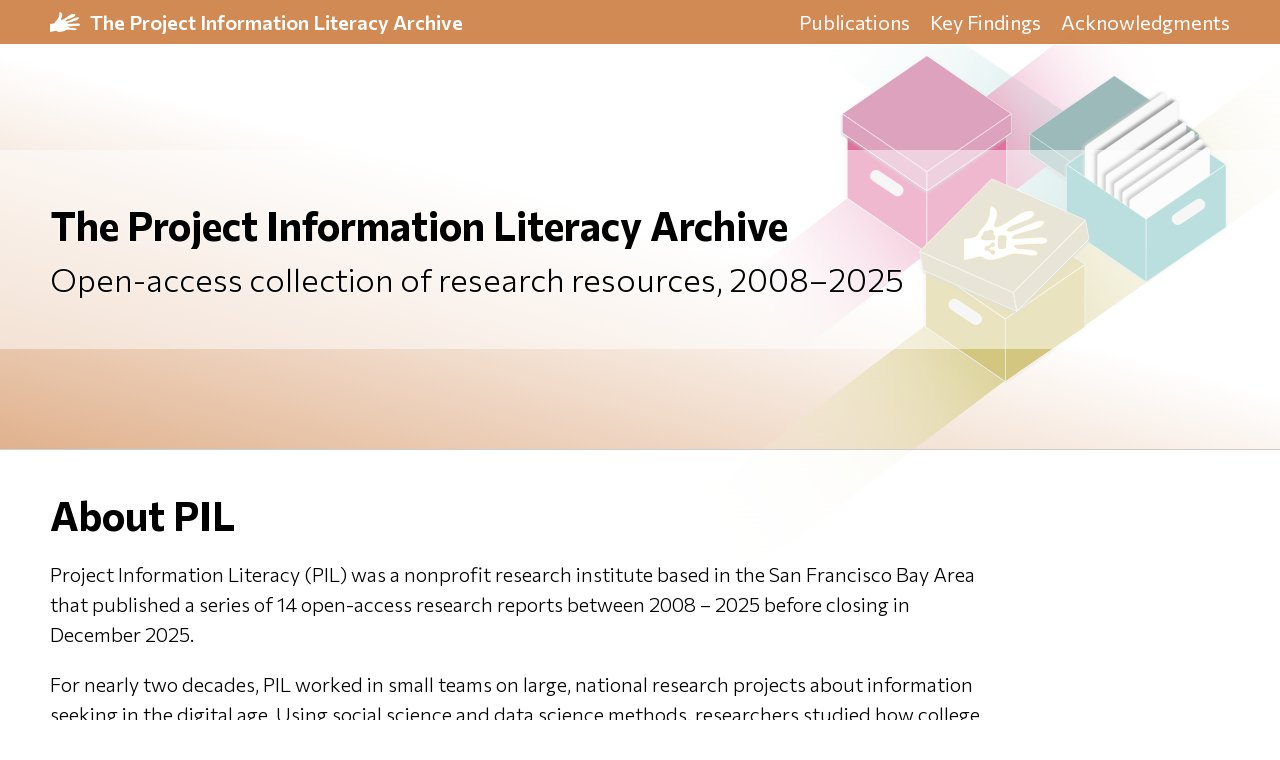

--- FILE ---
content_type: text/html
request_url: https://www.projectinfolit.org/uploads/2/7/5/4/27541717/newsreport.pdf
body_size: 931
content:
<!doctype html>
<html lang="en">
  <head>
    <meta charset="UTF-8" />
    <meta name="viewport" content="width=device-width, initial-scale=1.0, maximum-scale=1" />
    <link rel="icon" type="image/x-icon" href="/favicon.png">
    <title>The Project Information Literacy Archive</title>
    <meta
      name="The Project Information Literacy Archive"
      content="Project Information Literacy (PIL) was a nonprofit research institute based in the San Francisco Bay Area that published a series of 14 open-access research reports between 2008 – 2025, before closing in December 2025. For nearly two decades, PIL worked in small teams on large, national research projects about information seeking in the digital age, using social science and data science methods to study adults living in the U.S., including how college students in the digital age interact with information resources for school, life, work, and more recently, engage with algorithms, and news during the first 100 days of Covid-19. Altogether, more than 22,500 participants were interviewed or surveyed for inclusion in PIL research reports."
    />
    <meta property="og:title" content="The Project Information Literacy Archive" />
    <meta property="og:description" content="Project Information Literacy (PIL) was a nonprofit research institute based in the San Francisco Bay Area that published a series of 14 open-access research reports between 2008 – 2025, before closing in December 2025. For nearly two decades, PIL worked in small teams on large, national research projects about information seeking in the digital age, using social science and data science methods to study adults living in the U.S., including how college students in the digital age interact with information resources for school, life, work, and more recently, engage with algorithms, and news during the first 100 days of Covid-19. Altogether, more than 22,500 participants were interviewed or surveyed for inclusion in PIL research reports." />
    <meta property="og:image" content="https://projectinfolit.org/pil-archive-card.jpg" />
    <meta name="twitter:card" content="summary_large_image" />
    <meta name="twitter:title" content="The Project Information Literacy Archive" />
    <meta name="twitter:description" content="Project Information Literacy (PIL) was a nonprofit research institute based in the San Francisco Bay Area that published a series of 14 open-access research reports between 2008 – 2025, before closing in December 2025. For nearly two decades, PIL worked in small teams on large, national research projects about information seeking in the digital age, using social science and data science methods to study adults living in the U.S., including how college students in the digital age interact with information resources for school, life, work, and more recently, engage with algorithms, and news during the first 100 days of Covid-19. Altogether, more than 22,500 participants were interviewed or surveyed for inclusion in PIL research reports." />
    <meta name="twitter:image" content="https://projectinfolit.org/pil-archive-card.jpg" />

    <script type="module" crossorigin src="/assets/index-DJSc_tiA.js"></script>
    <link rel="stylesheet" crossorigin href="/assets/index-5xozmcbt.css">
  </head>
  <body>
    <div id="root"></div>
  </body>
</html>


--- FILE ---
content_type: text/css
request_url: https://www.projectinfolit.org/assets/index-5xozmcbt.css
body_size: 269
content:
@import"https://fonts.googleapis.com/css2?family=Commissioner:wght@100..900&family=Nunito:ital,wght@0,200..1000;1,200..1000&display=swap";:root{font-family:Commissioner,Helvetica,Arial,sans-serif;font-size:20px}@media (max-width: 600px){:root{font-size:18px}}body,html{margin:0;padding:0}*{-webkit-box-sizing:border-box;-moz-box-sizing:border-box;box-sizing:border-box}


--- FILE ---
content_type: application/javascript
request_url: https://www.projectinfolit.org/assets/index-DJSc_tiA.js
body_size: 178248
content:
(function(){const a=document.createElement("link").relList;if(a&&a.supports&&a.supports("modulepreload"))return;for(const u of document.querySelectorAll('link[rel="modulepreload"]'))o(u);new MutationObserver(u=>{for(const d of u)if(d.type==="childList")for(const h of d.addedNodes)h.tagName==="LINK"&&h.rel==="modulepreload"&&o(h)}).observe(document,{childList:!0,subtree:!0});function r(u){const d={};return u.integrity&&(d.integrity=u.integrity),u.referrerPolicy&&(d.referrerPolicy=u.referrerPolicy),u.crossOrigin==="use-credentials"?d.credentials="include":u.crossOrigin==="anonymous"?d.credentials="omit":d.credentials="same-origin",d}function o(u){if(u.ep)return;u.ep=!0;const d=r(u);fetch(u.href,d)}})();function Ow(n){return n&&n.__esModule&&Object.prototype.hasOwnProperty.call(n,"default")?n.default:n}var Rf={exports:{}},gr={};/**
 * @license React
 * react-jsx-runtime.production.js
 *
 * Copyright (c) Meta Platforms, Inc. and affiliates.
 *
 * This source code is licensed under the MIT license found in the
 * LICENSE file in the root directory of this source tree.
 */var Ny;function _w(){if(Ny)return gr;Ny=1;var n=Symbol.for("react.transitional.element"),a=Symbol.for("react.fragment");function r(o,u,d){var h=null;if(d!==void 0&&(h=""+d),u.key!==void 0&&(h=""+u.key),"key"in u){d={};for(var g in u)g!=="key"&&(d[g]=u[g])}else d=u;return u=d.ref,{$$typeof:n,type:o,key:h,ref:u!==void 0?u:null,props:d}}return gr.Fragment=a,gr.jsx=r,gr.jsxs=r,gr}var Uy;function zw(){return Uy||(Uy=1,Rf.exports=_w()),Rf.exports}var f=zw(),Mf={exports:{}},me={};/**
 * @license React
 * react.production.js
 *
 * Copyright (c) Meta Platforms, Inc. and affiliates.
 *
 * This source code is licensed under the MIT license found in the
 * LICENSE file in the root directory of this source tree.
 */var ky;function Nw(){if(ky)return me;ky=1;var n=Symbol.for("react.transitional.element"),a=Symbol.for("react.portal"),r=Symbol.for("react.fragment"),o=Symbol.for("react.strict_mode"),u=Symbol.for("react.profiler"),d=Symbol.for("react.consumer"),h=Symbol.for("react.context"),g=Symbol.for("react.forward_ref"),m=Symbol.for("react.suspense"),p=Symbol.for("react.memo"),v=Symbol.for("react.lazy"),b=Symbol.iterator;function S(A){return A===null||typeof A!="object"?null:(A=b&&A[b]||A["@@iterator"],typeof A=="function"?A:null)}var j={isMounted:function(){return!1},enqueueForceUpdate:function(){},enqueueReplaceState:function(){},enqueueSetState:function(){}},T=Object.assign,M={};function U(A,Y,Z){this.props=A,this.context=Y,this.refs=M,this.updater=Z||j}U.prototype.isReactComponent={},U.prototype.setState=function(A,Y){if(typeof A!="object"&&typeof A!="function"&&A!=null)throw Error("takes an object of state variables to update or a function which returns an object of state variables.");this.updater.enqueueSetState(this,A,Y,"setState")},U.prototype.forceUpdate=function(A){this.updater.enqueueForceUpdate(this,A,"forceUpdate")};function C(){}C.prototype=U.prototype;function k(A,Y,Z){this.props=A,this.context=Y,this.refs=M,this.updater=Z||j}var N=k.prototype=new C;N.constructor=k,T(N,U.prototype),N.isPureReactComponent=!0;var F=Array.isArray,P={H:null,A:null,T:null,S:null,V:null},X=Object.prototype.hasOwnProperty;function q(A,Y,Z,Q,ne,xe){return Z=xe.ref,{$$typeof:n,type:A,key:Y,ref:Z!==void 0?Z:null,props:xe}}function K(A,Y){return q(A.type,Y,void 0,void 0,void 0,A.props)}function oe(A){return typeof A=="object"&&A!==null&&A.$$typeof===n}function Te(A){var Y={"=":"=0",":":"=2"};return"$"+A.replace(/[=:]/g,function(Z){return Y[Z]})}var Pe=/\/+/g;function Fe(A,Y){return typeof A=="object"&&A!==null&&A.key!=null?Te(""+A.key):Y.toString(36)}function fn(){}function Kt(A){switch(A.status){case"fulfilled":return A.value;case"rejected":throw A.reason;default:switch(typeof A.status=="string"?A.then(fn,fn):(A.status="pending",A.then(function(Y){A.status==="pending"&&(A.status="fulfilled",A.value=Y)},function(Y){A.status==="pending"&&(A.status="rejected",A.reason=Y)})),A.status){case"fulfilled":return A.value;case"rejected":throw A.reason}}throw A}function Xe(A,Y,Z,Q,ne){var xe=typeof A;(xe==="undefined"||xe==="boolean")&&(A=null);var se=!1;if(A===null)se=!0;else switch(xe){case"bigint":case"string":case"number":se=!0;break;case"object":switch(A.$$typeof){case n:case a:se=!0;break;case v:return se=A._init,Xe(se(A._payload),Y,Z,Q,ne)}}if(se)return ne=ne(A),se=Q===""?"."+Fe(A,0):Q,F(ne)?(Z="",se!=null&&(Z=se.replace(Pe,"$&/")+"/"),Xe(ne,Y,Z,"",function(mt){return mt})):ne!=null&&(oe(ne)&&(ne=K(ne,Z+(ne.key==null||A&&A.key===ne.key?"":(""+ne.key).replace(Pe,"$&/")+"/")+se)),Y.push(ne)),1;se=0;var st=Q===""?".":Q+":";if(F(A))for(var Ce=0;Ce<A.length;Ce++)Q=A[Ce],xe=st+Fe(Q,Ce),se+=Xe(Q,Y,Z,xe,ne);else if(Ce=S(A),typeof Ce=="function")for(A=Ce.call(A),Ce=0;!(Q=A.next()).done;)Q=Q.value,xe=st+Fe(Q,Ce++),se+=Xe(Q,Y,Z,xe,ne);else if(xe==="object"){if(typeof A.then=="function")return Xe(Kt(A),Y,Z,Q,ne);throw Y=String(A),Error("Objects are not valid as a React child (found: "+(Y==="[object Object]"?"object with keys {"+Object.keys(A).join(", ")+"}":Y)+"). If you meant to render a collection of children, use an array instead.")}return se}function B(A,Y,Z){if(A==null)return A;var Q=[],ne=0;return Xe(A,Q,"","",function(xe){return Y.call(Z,xe,ne++)}),Q}function I(A){if(A._status===-1){var Y=A._result;Y=Y(),Y.then(function(Z){(A._status===0||A._status===-1)&&(A._status=1,A._result=Z)},function(Z){(A._status===0||A._status===-1)&&(A._status=2,A._result=Z)}),A._status===-1&&(A._status=0,A._result=Y)}if(A._status===1)return A._result.default;throw A._result}var J=typeof reportError=="function"?reportError:function(A){if(typeof window=="object"&&typeof window.ErrorEvent=="function"){var Y=new window.ErrorEvent("error",{bubbles:!0,cancelable:!0,message:typeof A=="object"&&A!==null&&typeof A.message=="string"?String(A.message):String(A),error:A});if(!window.dispatchEvent(Y))return}else if(typeof process=="object"&&typeof process.emit=="function"){process.emit("uncaughtException",A);return}console.error(A)};function de(){}return me.Children={map:B,forEach:function(A,Y,Z){B(A,function(){Y.apply(this,arguments)},Z)},count:function(A){var Y=0;return B(A,function(){Y++}),Y},toArray:function(A){return B(A,function(Y){return Y})||[]},only:function(A){if(!oe(A))throw Error("React.Children.only expected to receive a single React element child.");return A}},me.Component=U,me.Fragment=r,me.Profiler=u,me.PureComponent=k,me.StrictMode=o,me.Suspense=m,me.__CLIENT_INTERNALS_DO_NOT_USE_OR_WARN_USERS_THEY_CANNOT_UPGRADE=P,me.__COMPILER_RUNTIME={__proto__:null,c:function(A){return P.H.useMemoCache(A)}},me.cache=function(A){return function(){return A.apply(null,arguments)}},me.cloneElement=function(A,Y,Z){if(A==null)throw Error("The argument must be a React element, but you passed "+A+".");var Q=T({},A.props),ne=A.key,xe=void 0;if(Y!=null)for(se in Y.ref!==void 0&&(xe=void 0),Y.key!==void 0&&(ne=""+Y.key),Y)!X.call(Y,se)||se==="key"||se==="__self"||se==="__source"||se==="ref"&&Y.ref===void 0||(Q[se]=Y[se]);var se=arguments.length-2;if(se===1)Q.children=Z;else if(1<se){for(var st=Array(se),Ce=0;Ce<se;Ce++)st[Ce]=arguments[Ce+2];Q.children=st}return q(A.type,ne,void 0,void 0,xe,Q)},me.createContext=function(A){return A={$$typeof:h,_currentValue:A,_currentValue2:A,_threadCount:0,Provider:null,Consumer:null},A.Provider=A,A.Consumer={$$typeof:d,_context:A},A},me.createElement=function(A,Y,Z){var Q,ne={},xe=null;if(Y!=null)for(Q in Y.key!==void 0&&(xe=""+Y.key),Y)X.call(Y,Q)&&Q!=="key"&&Q!=="__self"&&Q!=="__source"&&(ne[Q]=Y[Q]);var se=arguments.length-2;if(se===1)ne.children=Z;else if(1<se){for(var st=Array(se),Ce=0;Ce<se;Ce++)st[Ce]=arguments[Ce+2];ne.children=st}if(A&&A.defaultProps)for(Q in se=A.defaultProps,se)ne[Q]===void 0&&(ne[Q]=se[Q]);return q(A,xe,void 0,void 0,null,ne)},me.createRef=function(){return{current:null}},me.forwardRef=function(A){return{$$typeof:g,render:A}},me.isValidElement=oe,me.lazy=function(A){return{$$typeof:v,_payload:{_status:-1,_result:A},_init:I}},me.memo=function(A,Y){return{$$typeof:p,type:A,compare:Y===void 0?null:Y}},me.startTransition=function(A){var Y=P.T,Z={};P.T=Z;try{var Q=A(),ne=P.S;ne!==null&&ne(Z,Q),typeof Q=="object"&&Q!==null&&typeof Q.then=="function"&&Q.then(de,J)}catch(xe){J(xe)}finally{P.T=Y}},me.unstable_useCacheRefresh=function(){return P.H.useCacheRefresh()},me.use=function(A){return P.H.use(A)},me.useActionState=function(A,Y,Z){return P.H.useActionState(A,Y,Z)},me.useCallback=function(A,Y){return P.H.useCallback(A,Y)},me.useContext=function(A){return P.H.useContext(A)},me.useDebugValue=function(){},me.useDeferredValue=function(A,Y){return P.H.useDeferredValue(A,Y)},me.useEffect=function(A,Y,Z){var Q=P.H;if(typeof Z=="function")throw Error("useEffect CRUD overload is not enabled in this build of React.");return Q.useEffect(A,Y)},me.useId=function(){return P.H.useId()},me.useImperativeHandle=function(A,Y,Z){return P.H.useImperativeHandle(A,Y,Z)},me.useInsertionEffect=function(A,Y){return P.H.useInsertionEffect(A,Y)},me.useLayoutEffect=function(A,Y){return P.H.useLayoutEffect(A,Y)},me.useMemo=function(A,Y){return P.H.useMemo(A,Y)},me.useOptimistic=function(A,Y){return P.H.useOptimistic(A,Y)},me.useReducer=function(A,Y,Z){return P.H.useReducer(A,Y,Z)},me.useRef=function(A){return P.H.useRef(A)},me.useState=function(A){return P.H.useState(A)},me.useSyncExternalStore=function(A,Y,Z){return P.H.useSyncExternalStore(A,Y,Z)},me.useTransition=function(){return P.H.useTransition()},me.version="19.1.0",me}var By;function Kd(){return By||(By=1,Mf.exports=Nw()),Mf.exports}var D=Kd();const Br=Ow(D);var Lf={exports:{}},yr={},Of={exports:{}},_f={};/**
 * @license React
 * scheduler.production.js
 *
 * Copyright (c) Meta Platforms, Inc. and affiliates.
 *
 * This source code is licensed under the MIT license found in the
 * LICENSE file in the root directory of this source tree.
 */var Vy;function Uw(){return Vy||(Vy=1,function(n){function a(B,I){var J=B.length;B.push(I);e:for(;0<J;){var de=J-1>>>1,A=B[de];if(0<u(A,I))B[de]=I,B[J]=A,J=de;else break e}}function r(B){return B.length===0?null:B[0]}function o(B){if(B.length===0)return null;var I=B[0],J=B.pop();if(J!==I){B[0]=J;e:for(var de=0,A=B.length,Y=A>>>1;de<Y;){var Z=2*(de+1)-1,Q=B[Z],ne=Z+1,xe=B[ne];if(0>u(Q,J))ne<A&&0>u(xe,Q)?(B[de]=xe,B[ne]=J,de=ne):(B[de]=Q,B[Z]=J,de=Z);else if(ne<A&&0>u(xe,J))B[de]=xe,B[ne]=J,de=ne;else break e}}return I}function u(B,I){var J=B.sortIndex-I.sortIndex;return J!==0?J:B.id-I.id}if(n.unstable_now=void 0,typeof performance=="object"&&typeof performance.now=="function"){var d=performance;n.unstable_now=function(){return d.now()}}else{var h=Date,g=h.now();n.unstable_now=function(){return h.now()-g}}var m=[],p=[],v=1,b=null,S=3,j=!1,T=!1,M=!1,U=!1,C=typeof setTimeout=="function"?setTimeout:null,k=typeof clearTimeout=="function"?clearTimeout:null,N=typeof setImmediate<"u"?setImmediate:null;function F(B){for(var I=r(p);I!==null;){if(I.callback===null)o(p);else if(I.startTime<=B)o(p),I.sortIndex=I.expirationTime,a(m,I);else break;I=r(p)}}function P(B){if(M=!1,F(B),!T)if(r(m)!==null)T=!0,X||(X=!0,Fe());else{var I=r(p);I!==null&&Xe(P,I.startTime-B)}}var X=!1,q=-1,K=5,oe=-1;function Te(){return U?!0:!(n.unstable_now()-oe<K)}function Pe(){if(U=!1,X){var B=n.unstable_now();oe=B;var I=!0;try{e:{T=!1,M&&(M=!1,k(q),q=-1),j=!0;var J=S;try{t:{for(F(B),b=r(m);b!==null&&!(b.expirationTime>B&&Te());){var de=b.callback;if(typeof de=="function"){b.callback=null,S=b.priorityLevel;var A=de(b.expirationTime<=B);if(B=n.unstable_now(),typeof A=="function"){b.callback=A,F(B),I=!0;break t}b===r(m)&&o(m),F(B)}else o(m);b=r(m)}if(b!==null)I=!0;else{var Y=r(p);Y!==null&&Xe(P,Y.startTime-B),I=!1}}break e}finally{b=null,S=J,j=!1}I=void 0}}finally{I?Fe():X=!1}}}var Fe;if(typeof N=="function")Fe=function(){N(Pe)};else if(typeof MessageChannel<"u"){var fn=new MessageChannel,Kt=fn.port2;fn.port1.onmessage=Pe,Fe=function(){Kt.postMessage(null)}}else Fe=function(){C(Pe,0)};function Xe(B,I){q=C(function(){B(n.unstable_now())},I)}n.unstable_IdlePriority=5,n.unstable_ImmediatePriority=1,n.unstable_LowPriority=4,n.unstable_NormalPriority=3,n.unstable_Profiling=null,n.unstable_UserBlockingPriority=2,n.unstable_cancelCallback=function(B){B.callback=null},n.unstable_forceFrameRate=function(B){0>B||125<B?console.error("forceFrameRate takes a positive int between 0 and 125, forcing frame rates higher than 125 fps is not supported"):K=0<B?Math.floor(1e3/B):5},n.unstable_getCurrentPriorityLevel=function(){return S},n.unstable_next=function(B){switch(S){case 1:case 2:case 3:var I=3;break;default:I=S}var J=S;S=I;try{return B()}finally{S=J}},n.unstable_requestPaint=function(){U=!0},n.unstable_runWithPriority=function(B,I){switch(B){case 1:case 2:case 3:case 4:case 5:break;default:B=3}var J=S;S=B;try{return I()}finally{S=J}},n.unstable_scheduleCallback=function(B,I,J){var de=n.unstable_now();switch(typeof J=="object"&&J!==null?(J=J.delay,J=typeof J=="number"&&0<J?de+J:de):J=de,B){case 1:var A=-1;break;case 2:A=250;break;case 5:A=1073741823;break;case 4:A=1e4;break;default:A=5e3}return A=J+A,B={id:v++,callback:I,priorityLevel:B,startTime:J,expirationTime:A,sortIndex:-1},J>de?(B.sortIndex=J,a(p,B),r(m)===null&&B===r(p)&&(M?(k(q),q=-1):M=!0,Xe(P,J-de))):(B.sortIndex=A,a(m,B),T||j||(T=!0,X||(X=!0,Fe()))),B},n.unstable_shouldYield=Te,n.unstable_wrapCallback=function(B){var I=S;return function(){var J=S;S=I;try{return B.apply(this,arguments)}finally{S=J}}}}(_f)),_f}var Py;function kw(){return Py||(Py=1,Of.exports=Uw()),Of.exports}var zf={exports:{}},vt={};/**
 * @license React
 * react-dom.production.js
 *
 * Copyright (c) Meta Platforms, Inc. and affiliates.
 *
 * This source code is licensed under the MIT license found in the
 * LICENSE file in the root directory of this source tree.
 */var Hy;function Bw(){if(Hy)return vt;Hy=1;var n=Kd();function a(m){var p="https://react.dev/errors/"+m;if(1<arguments.length){p+="?args[]="+encodeURIComponent(arguments[1]);for(var v=2;v<arguments.length;v++)p+="&args[]="+encodeURIComponent(arguments[v])}return"Minified React error #"+m+"; visit "+p+" for the full message or use the non-minified dev environment for full errors and additional helpful warnings."}function r(){}var o={d:{f:r,r:function(){throw Error(a(522))},D:r,C:r,L:r,m:r,X:r,S:r,M:r},p:0,findDOMNode:null},u=Symbol.for("react.portal");function d(m,p,v){var b=3<arguments.length&&arguments[3]!==void 0?arguments[3]:null;return{$$typeof:u,key:b==null?null:""+b,children:m,containerInfo:p,implementation:v}}var h=n.__CLIENT_INTERNALS_DO_NOT_USE_OR_WARN_USERS_THEY_CANNOT_UPGRADE;function g(m,p){if(m==="font")return"";if(typeof p=="string")return p==="use-credentials"?p:""}return vt.__DOM_INTERNALS_DO_NOT_USE_OR_WARN_USERS_THEY_CANNOT_UPGRADE=o,vt.createPortal=function(m,p){var v=2<arguments.length&&arguments[2]!==void 0?arguments[2]:null;if(!p||p.nodeType!==1&&p.nodeType!==9&&p.nodeType!==11)throw Error(a(299));return d(m,p,null,v)},vt.flushSync=function(m){var p=h.T,v=o.p;try{if(h.T=null,o.p=2,m)return m()}finally{h.T=p,o.p=v,o.d.f()}},vt.preconnect=function(m,p){typeof m=="string"&&(p?(p=p.crossOrigin,p=typeof p=="string"?p==="use-credentials"?p:"":void 0):p=null,o.d.C(m,p))},vt.prefetchDNS=function(m){typeof m=="string"&&o.d.D(m)},vt.preinit=function(m,p){if(typeof m=="string"&&p&&typeof p.as=="string"){var v=p.as,b=g(v,p.crossOrigin),S=typeof p.integrity=="string"?p.integrity:void 0,j=typeof p.fetchPriority=="string"?p.fetchPriority:void 0;v==="style"?o.d.S(m,typeof p.precedence=="string"?p.precedence:void 0,{crossOrigin:b,integrity:S,fetchPriority:j}):v==="script"&&o.d.X(m,{crossOrigin:b,integrity:S,fetchPriority:j,nonce:typeof p.nonce=="string"?p.nonce:void 0})}},vt.preinitModule=function(m,p){if(typeof m=="string")if(typeof p=="object"&&p!==null){if(p.as==null||p.as==="script"){var v=g(p.as,p.crossOrigin);o.d.M(m,{crossOrigin:v,integrity:typeof p.integrity=="string"?p.integrity:void 0,nonce:typeof p.nonce=="string"?p.nonce:void 0})}}else p==null&&o.d.M(m)},vt.preload=function(m,p){if(typeof m=="string"&&typeof p=="object"&&p!==null&&typeof p.as=="string"){var v=p.as,b=g(v,p.crossOrigin);o.d.L(m,v,{crossOrigin:b,integrity:typeof p.integrity=="string"?p.integrity:void 0,nonce:typeof p.nonce=="string"?p.nonce:void 0,type:typeof p.type=="string"?p.type:void 0,fetchPriority:typeof p.fetchPriority=="string"?p.fetchPriority:void 0,referrerPolicy:typeof p.referrerPolicy=="string"?p.referrerPolicy:void 0,imageSrcSet:typeof p.imageSrcSet=="string"?p.imageSrcSet:void 0,imageSizes:typeof p.imageSizes=="string"?p.imageSizes:void 0,media:typeof p.media=="string"?p.media:void 0})}},vt.preloadModule=function(m,p){if(typeof m=="string")if(p){var v=g(p.as,p.crossOrigin);o.d.m(m,{as:typeof p.as=="string"&&p.as!=="script"?p.as:void 0,crossOrigin:v,integrity:typeof p.integrity=="string"?p.integrity:void 0})}else o.d.m(m)},vt.requestFormReset=function(m){o.d.r(m)},vt.unstable_batchedUpdates=function(m,p){return m(p)},vt.useFormState=function(m,p,v){return h.H.useFormState(m,p,v)},vt.useFormStatus=function(){return h.H.useHostTransitionStatus()},vt.version="19.1.0",vt}var Gy;function Vw(){if(Gy)return zf.exports;Gy=1;function n(){if(!(typeof __REACT_DEVTOOLS_GLOBAL_HOOK__>"u"||typeof __REACT_DEVTOOLS_GLOBAL_HOOK__.checkDCE!="function"))try{__REACT_DEVTOOLS_GLOBAL_HOOK__.checkDCE(n)}catch(a){console.error(a)}}return n(),zf.exports=Bw(),zf.exports}/**
 * @license React
 * react-dom-client.production.js
 *
 * Copyright (c) Meta Platforms, Inc. and affiliates.
 *
 * This source code is licensed under the MIT license found in the
 * LICENSE file in the root directory of this source tree.
 */var Yy;function Pw(){if(Yy)return yr;Yy=1;var n=kw(),a=Kd(),r=Vw();function o(e){var t="https://react.dev/errors/"+e;if(1<arguments.length){t+="?args[]="+encodeURIComponent(arguments[1]);for(var i=2;i<arguments.length;i++)t+="&args[]="+encodeURIComponent(arguments[i])}return"Minified React error #"+e+"; visit "+t+" for the full message or use the non-minified dev environment for full errors and additional helpful warnings."}function u(e){return!(!e||e.nodeType!==1&&e.nodeType!==9&&e.nodeType!==11)}function d(e){var t=e,i=e;if(e.alternate)for(;t.return;)t=t.return;else{e=t;do t=e,(t.flags&4098)!==0&&(i=t.return),e=t.return;while(e)}return t.tag===3?i:null}function h(e){if(e.tag===13){var t=e.memoizedState;if(t===null&&(e=e.alternate,e!==null&&(t=e.memoizedState)),t!==null)return t.dehydrated}return null}function g(e){if(d(e)!==e)throw Error(o(188))}function m(e){var t=e.alternate;if(!t){if(t=d(e),t===null)throw Error(o(188));return t!==e?null:e}for(var i=e,s=t;;){var l=i.return;if(l===null)break;var c=l.alternate;if(c===null){if(s=l.return,s!==null){i=s;continue}break}if(l.child===c.child){for(c=l.child;c;){if(c===i)return g(l),e;if(c===s)return g(l),t;c=c.sibling}throw Error(o(188))}if(i.return!==s.return)i=l,s=c;else{for(var y=!1,x=l.child;x;){if(x===i){y=!0,i=l,s=c;break}if(x===s){y=!0,s=l,i=c;break}x=x.sibling}if(!y){for(x=c.child;x;){if(x===i){y=!0,i=c,s=l;break}if(x===s){y=!0,s=c,i=l;break}x=x.sibling}if(!y)throw Error(o(189))}}if(i.alternate!==s)throw Error(o(190))}if(i.tag!==3)throw Error(o(188));return i.stateNode.current===i?e:t}function p(e){var t=e.tag;if(t===5||t===26||t===27||t===6)return e;for(e=e.child;e!==null;){if(t=p(e),t!==null)return t;e=e.sibling}return null}var v=Object.assign,b=Symbol.for("react.element"),S=Symbol.for("react.transitional.element"),j=Symbol.for("react.portal"),T=Symbol.for("react.fragment"),M=Symbol.for("react.strict_mode"),U=Symbol.for("react.profiler"),C=Symbol.for("react.provider"),k=Symbol.for("react.consumer"),N=Symbol.for("react.context"),F=Symbol.for("react.forward_ref"),P=Symbol.for("react.suspense"),X=Symbol.for("react.suspense_list"),q=Symbol.for("react.memo"),K=Symbol.for("react.lazy"),oe=Symbol.for("react.activity"),Te=Symbol.for("react.memo_cache_sentinel"),Pe=Symbol.iterator;function Fe(e){return e===null||typeof e!="object"?null:(e=Pe&&e[Pe]||e["@@iterator"],typeof e=="function"?e:null)}var fn=Symbol.for("react.client.reference");function Kt(e){if(e==null)return null;if(typeof e=="function")return e.$$typeof===fn?null:e.displayName||e.name||null;if(typeof e=="string")return e;switch(e){case T:return"Fragment";case U:return"Profiler";case M:return"StrictMode";case P:return"Suspense";case X:return"SuspenseList";case oe:return"Activity"}if(typeof e=="object")switch(e.$$typeof){case j:return"Portal";case N:return(e.displayName||"Context")+".Provider";case k:return(e._context.displayName||"Context")+".Consumer";case F:var t=e.render;return e=e.displayName,e||(e=t.displayName||t.name||"",e=e!==""?"ForwardRef("+e+")":"ForwardRef"),e;case q:return t=e.displayName||null,t!==null?t:Kt(e.type)||"Memo";case K:t=e._payload,e=e._init;try{return Kt(e(t))}catch{}}return null}var Xe=Array.isArray,B=a.__CLIENT_INTERNALS_DO_NOT_USE_OR_WARN_USERS_THEY_CANNOT_UPGRADE,I=r.__DOM_INTERNALS_DO_NOT_USE_OR_WARN_USERS_THEY_CANNOT_UPGRADE,J={pending:!1,data:null,method:null,action:null},de=[],A=-1;function Y(e){return{current:e}}function Z(e){0>A||(e.current=de[A],de[A]=null,A--)}function Q(e,t){A++,de[A]=e.current,e.current=t}var ne=Y(null),xe=Y(null),se=Y(null),st=Y(null);function Ce(e,t){switch(Q(se,t),Q(xe,e),Q(ne,null),t.nodeType){case 9:case 11:e=(e=t.documentElement)&&(e=e.namespaceURI)?uy(e):0;break;default:if(e=t.tagName,t=t.namespaceURI)t=uy(t),e=cy(t,e);else switch(e){case"svg":e=1;break;case"math":e=2;break;default:e=0}}Z(ne),Q(ne,e)}function mt(){Z(ne),Z(xe),Z(se)}function Ni(e){e.memoizedState!==null&&Q(st,e);var t=ne.current,i=cy(t,e.type);t!==i&&(Q(xe,e),Q(ne,i))}function zn(e){xe.current===e&&(Z(ne),Z(xe)),st.current===e&&(Z(st),fr._currentValue=J)}var Zt=Object.prototype.hasOwnProperty,mu=n.unstable_scheduleCallback,gu=n.unstable_cancelCallback,c1=n.unstable_shouldYield,f1=n.unstable_requestPaint,Tn=n.unstable_now,d1=n.unstable_getCurrentPriorityLevel,Yh=n.unstable_ImmediatePriority,qh=n.unstable_UserBlockingPriority,to=n.unstable_NormalPriority,h1=n.unstable_LowPriority,Ih=n.unstable_IdlePriority,p1=n.log,m1=n.unstable_setDisableYieldValue,xs=null,Vt=null;function ni(e){if(typeof p1=="function"&&m1(e),Vt&&typeof Vt.setStrictMode=="function")try{Vt.setStrictMode(xs,e)}catch{}}var Pt=Math.clz32?Math.clz32:v1,g1=Math.log,y1=Math.LN2;function v1(e){return e>>>=0,e===0?32:31-(g1(e)/y1|0)|0}var no=256,io=4194304;function Ui(e){var t=e&42;if(t!==0)return t;switch(e&-e){case 1:return 1;case 2:return 2;case 4:return 4;case 8:return 8;case 16:return 16;case 32:return 32;case 64:return 64;case 128:return 128;case 256:case 512:case 1024:case 2048:case 4096:case 8192:case 16384:case 32768:case 65536:case 131072:case 262144:case 524288:case 1048576:case 2097152:return e&4194048;case 4194304:case 8388608:case 16777216:case 33554432:return e&62914560;case 67108864:return 67108864;case 134217728:return 134217728;case 268435456:return 268435456;case 536870912:return 536870912;case 1073741824:return 0;default:return e}}function ao(e,t,i){var s=e.pendingLanes;if(s===0)return 0;var l=0,c=e.suspendedLanes,y=e.pingedLanes;e=e.warmLanes;var x=s&134217727;return x!==0?(s=x&~c,s!==0?l=Ui(s):(y&=x,y!==0?l=Ui(y):i||(i=x&~e,i!==0&&(l=Ui(i))))):(x=s&~c,x!==0?l=Ui(x):y!==0?l=Ui(y):i||(i=s&~e,i!==0&&(l=Ui(i)))),l===0?0:t!==0&&t!==l&&(t&c)===0&&(c=l&-l,i=t&-t,c>=i||c===32&&(i&4194048)!==0)?t:l}function bs(e,t){return(e.pendingLanes&~(e.suspendedLanes&~e.pingedLanes)&t)===0}function x1(e,t){switch(e){case 1:case 2:case 4:case 8:case 64:return t+250;case 16:case 32:case 128:case 256:case 512:case 1024:case 2048:case 4096:case 8192:case 16384:case 32768:case 65536:case 131072:case 262144:case 524288:case 1048576:case 2097152:return t+5e3;case 4194304:case 8388608:case 16777216:case 33554432:return-1;case 67108864:case 134217728:case 268435456:case 536870912:case 1073741824:return-1;default:return-1}}function Fh(){var e=no;return no<<=1,(no&4194048)===0&&(no=256),e}function Xh(){var e=io;return io<<=1,(io&62914560)===0&&(io=4194304),e}function yu(e){for(var t=[],i=0;31>i;i++)t.push(e);return t}function Ss(e,t){e.pendingLanes|=t,t!==268435456&&(e.suspendedLanes=0,e.pingedLanes=0,e.warmLanes=0)}function b1(e,t,i,s,l,c){var y=e.pendingLanes;e.pendingLanes=i,e.suspendedLanes=0,e.pingedLanes=0,e.warmLanes=0,e.expiredLanes&=i,e.entangledLanes&=i,e.errorRecoveryDisabledLanes&=i,e.shellSuspendCounter=0;var x=e.entanglements,w=e.expirationTimes,O=e.hiddenUpdates;for(i=y&~i;0<i;){var V=31-Pt(i),G=1<<V;x[V]=0,w[V]=-1;var _=O[V];if(_!==null)for(O[V]=null,V=0;V<_.length;V++){var z=_[V];z!==null&&(z.lane&=-536870913)}i&=~G}s!==0&&$h(e,s,0),c!==0&&l===0&&e.tag!==0&&(e.suspendedLanes|=c&~(y&~t))}function $h(e,t,i){e.pendingLanes|=t,e.suspendedLanes&=~t;var s=31-Pt(t);e.entangledLanes|=t,e.entanglements[s]=e.entanglements[s]|1073741824|i&4194090}function Kh(e,t){var i=e.entangledLanes|=t;for(e=e.entanglements;i;){var s=31-Pt(i),l=1<<s;l&t|e[s]&t&&(e[s]|=t),i&=~l}}function vu(e){switch(e){case 2:e=1;break;case 8:e=4;break;case 32:e=16;break;case 256:case 512:case 1024:case 2048:case 4096:case 8192:case 16384:case 32768:case 65536:case 131072:case 262144:case 524288:case 1048576:case 2097152:case 4194304:case 8388608:case 16777216:case 33554432:e=128;break;case 268435456:e=134217728;break;default:e=0}return e}function xu(e){return e&=-e,2<e?8<e?(e&134217727)!==0?32:268435456:8:2}function Zh(){var e=I.p;return e!==0?e:(e=window.event,e===void 0?32:Ry(e.type))}function S1(e,t){var i=I.p;try{return I.p=e,t()}finally{I.p=i}}var ii=Math.random().toString(36).slice(2),gt="__reactFiber$"+ii,Tt="__reactProps$"+ii,ua="__reactContainer$"+ii,bu="__reactEvents$"+ii,w1="__reactListeners$"+ii,T1="__reactHandles$"+ii,Qh="__reactResources$"+ii,ws="__reactMarker$"+ii;function Su(e){delete e[gt],delete e[Tt],delete e[bu],delete e[w1],delete e[T1]}function ca(e){var t=e[gt];if(t)return t;for(var i=e.parentNode;i;){if(t=i[ua]||i[gt]){if(i=t.alternate,t.child!==null||i!==null&&i.child!==null)for(e=py(e);e!==null;){if(i=e[gt])return i;e=py(e)}return t}e=i,i=e.parentNode}return null}function fa(e){if(e=e[gt]||e[ua]){var t=e.tag;if(t===5||t===6||t===13||t===26||t===27||t===3)return e}return null}function Ts(e){var t=e.tag;if(t===5||t===26||t===27||t===6)return e.stateNode;throw Error(o(33))}function da(e){var t=e[Qh];return t||(t=e[Qh]={hoistableStyles:new Map,hoistableScripts:new Map}),t}function rt(e){e[ws]=!0}var Jh=new Set,Wh={};function ki(e,t){ha(e,t),ha(e+"Capture",t)}function ha(e,t){for(Wh[e]=t,e=0;e<t.length;e++)Jh.add(t[e])}var A1=RegExp("^[:A-Z_a-z\\u00C0-\\u00D6\\u00D8-\\u00F6\\u00F8-\\u02FF\\u0370-\\u037D\\u037F-\\u1FFF\\u200C-\\u200D\\u2070-\\u218F\\u2C00-\\u2FEF\\u3001-\\uD7FF\\uF900-\\uFDCF\\uFDF0-\\uFFFD][:A-Z_a-z\\u00C0-\\u00D6\\u00D8-\\u00F6\\u00F8-\\u02FF\\u0370-\\u037D\\u037F-\\u1FFF\\u200C-\\u200D\\u2070-\\u218F\\u2C00-\\u2FEF\\u3001-\\uD7FF\\uF900-\\uFDCF\\uFDF0-\\uFFFD\\-.0-9\\u00B7\\u0300-\\u036F\\u203F-\\u2040]*$"),ep={},tp={};function j1(e){return Zt.call(tp,e)?!0:Zt.call(ep,e)?!1:A1.test(e)?tp[e]=!0:(ep[e]=!0,!1)}function so(e,t,i){if(j1(t))if(i===null)e.removeAttribute(t);else{switch(typeof i){case"undefined":case"function":case"symbol":e.removeAttribute(t);return;case"boolean":var s=t.toLowerCase().slice(0,5);if(s!=="data-"&&s!=="aria-"){e.removeAttribute(t);return}}e.setAttribute(t,""+i)}}function ro(e,t,i){if(i===null)e.removeAttribute(t);else{switch(typeof i){case"undefined":case"function":case"symbol":case"boolean":e.removeAttribute(t);return}e.setAttribute(t,""+i)}}function Nn(e,t,i,s){if(s===null)e.removeAttribute(i);else{switch(typeof s){case"undefined":case"function":case"symbol":case"boolean":e.removeAttribute(i);return}e.setAttributeNS(t,i,""+s)}}var wu,np;function pa(e){if(wu===void 0)try{throw Error()}catch(i){var t=i.stack.trim().match(/\n( *(at )?)/);wu=t&&t[1]||"",np=-1<i.stack.indexOf(`
    at`)?" (<anonymous>)":-1<i.stack.indexOf("@")?"@unknown:0:0":""}return`
`+wu+e+np}var Tu=!1;function Au(e,t){if(!e||Tu)return"";Tu=!0;var i=Error.prepareStackTrace;Error.prepareStackTrace=void 0;try{var s={DetermineComponentFrameRoot:function(){try{if(t){var G=function(){throw Error()};if(Object.defineProperty(G.prototype,"props",{set:function(){throw Error()}}),typeof Reflect=="object"&&Reflect.construct){try{Reflect.construct(G,[])}catch(z){var _=z}Reflect.construct(e,[],G)}else{try{G.call()}catch(z){_=z}e.call(G.prototype)}}else{try{throw Error()}catch(z){_=z}(G=e())&&typeof G.catch=="function"&&G.catch(function(){})}}catch(z){if(z&&_&&typeof z.stack=="string")return[z.stack,_.stack]}return[null,null]}};s.DetermineComponentFrameRoot.displayName="DetermineComponentFrameRoot";var l=Object.getOwnPropertyDescriptor(s.DetermineComponentFrameRoot,"name");l&&l.configurable&&Object.defineProperty(s.DetermineComponentFrameRoot,"name",{value:"DetermineComponentFrameRoot"});var c=s.DetermineComponentFrameRoot(),y=c[0],x=c[1];if(y&&x){var w=y.split(`
`),O=x.split(`
`);for(l=s=0;s<w.length&&!w[s].includes("DetermineComponentFrameRoot");)s++;for(;l<O.length&&!O[l].includes("DetermineComponentFrameRoot");)l++;if(s===w.length||l===O.length)for(s=w.length-1,l=O.length-1;1<=s&&0<=l&&w[s]!==O[l];)l--;for(;1<=s&&0<=l;s--,l--)if(w[s]!==O[l]){if(s!==1||l!==1)do if(s--,l--,0>l||w[s]!==O[l]){var V=`
`+w[s].replace(" at new "," at ");return e.displayName&&V.includes("<anonymous>")&&(V=V.replace("<anonymous>",e.displayName)),V}while(1<=s&&0<=l);break}}}finally{Tu=!1,Error.prepareStackTrace=i}return(i=e?e.displayName||e.name:"")?pa(i):""}function E1(e){switch(e.tag){case 26:case 27:case 5:return pa(e.type);case 16:return pa("Lazy");case 13:return pa("Suspense");case 19:return pa("SuspenseList");case 0:case 15:return Au(e.type,!1);case 11:return Au(e.type.render,!1);case 1:return Au(e.type,!0);case 31:return pa("Activity");default:return""}}function ip(e){try{var t="";do t+=E1(e),e=e.return;while(e);return t}catch(i){return`
Error generating stack: `+i.message+`
`+i.stack}}function Qt(e){switch(typeof e){case"bigint":case"boolean":case"number":case"string":case"undefined":return e;case"object":return e;default:return""}}function ap(e){var t=e.type;return(e=e.nodeName)&&e.toLowerCase()==="input"&&(t==="checkbox"||t==="radio")}function C1(e){var t=ap(e)?"checked":"value",i=Object.getOwnPropertyDescriptor(e.constructor.prototype,t),s=""+e[t];if(!e.hasOwnProperty(t)&&typeof i<"u"&&typeof i.get=="function"&&typeof i.set=="function"){var l=i.get,c=i.set;return Object.defineProperty(e,t,{configurable:!0,get:function(){return l.call(this)},set:function(y){s=""+y,c.call(this,y)}}),Object.defineProperty(e,t,{enumerable:i.enumerable}),{getValue:function(){return s},setValue:function(y){s=""+y},stopTracking:function(){e._valueTracker=null,delete e[t]}}}}function oo(e){e._valueTracker||(e._valueTracker=C1(e))}function sp(e){if(!e)return!1;var t=e._valueTracker;if(!t)return!0;var i=t.getValue(),s="";return e&&(s=ap(e)?e.checked?"true":"false":e.value),e=s,e!==i?(t.setValue(e),!0):!1}function lo(e){if(e=e||(typeof document<"u"?document:void 0),typeof e>"u")return null;try{return e.activeElement||e.body}catch{return e.body}}var D1=/[\n"\\]/g;function Jt(e){return e.replace(D1,function(t){return"\\"+t.charCodeAt(0).toString(16)+" "})}function ju(e,t,i,s,l,c,y,x){e.name="",y!=null&&typeof y!="function"&&typeof y!="symbol"&&typeof y!="boolean"?e.type=y:e.removeAttribute("type"),t!=null?y==="number"?(t===0&&e.value===""||e.value!=t)&&(e.value=""+Qt(t)):e.value!==""+Qt(t)&&(e.value=""+Qt(t)):y!=="submit"&&y!=="reset"||e.removeAttribute("value"),t!=null?Eu(e,y,Qt(t)):i!=null?Eu(e,y,Qt(i)):s!=null&&e.removeAttribute("value"),l==null&&c!=null&&(e.defaultChecked=!!c),l!=null&&(e.checked=l&&typeof l!="function"&&typeof l!="symbol"),x!=null&&typeof x!="function"&&typeof x!="symbol"&&typeof x!="boolean"?e.name=""+Qt(x):e.removeAttribute("name")}function rp(e,t,i,s,l,c,y,x){if(c!=null&&typeof c!="function"&&typeof c!="symbol"&&typeof c!="boolean"&&(e.type=c),t!=null||i!=null){if(!(c!=="submit"&&c!=="reset"||t!=null))return;i=i!=null?""+Qt(i):"",t=t!=null?""+Qt(t):i,x||t===e.value||(e.value=t),e.defaultValue=t}s=s??l,s=typeof s!="function"&&typeof s!="symbol"&&!!s,e.checked=x?e.checked:!!s,e.defaultChecked=!!s,y!=null&&typeof y!="function"&&typeof y!="symbol"&&typeof y!="boolean"&&(e.name=y)}function Eu(e,t,i){t==="number"&&lo(e.ownerDocument)===e||e.defaultValue===""+i||(e.defaultValue=""+i)}function ma(e,t,i,s){if(e=e.options,t){t={};for(var l=0;l<i.length;l++)t["$"+i[l]]=!0;for(i=0;i<e.length;i++)l=t.hasOwnProperty("$"+e[i].value),e[i].selected!==l&&(e[i].selected=l),l&&s&&(e[i].defaultSelected=!0)}else{for(i=""+Qt(i),t=null,l=0;l<e.length;l++){if(e[l].value===i){e[l].selected=!0,s&&(e[l].defaultSelected=!0);return}t!==null||e[l].disabled||(t=e[l])}t!==null&&(t.selected=!0)}}function op(e,t,i){if(t!=null&&(t=""+Qt(t),t!==e.value&&(e.value=t),i==null)){e.defaultValue!==t&&(e.defaultValue=t);return}e.defaultValue=i!=null?""+Qt(i):""}function lp(e,t,i,s){if(t==null){if(s!=null){if(i!=null)throw Error(o(92));if(Xe(s)){if(1<s.length)throw Error(o(93));s=s[0]}i=s}i==null&&(i=""),t=i}i=Qt(t),e.defaultValue=i,s=e.textContent,s===i&&s!==""&&s!==null&&(e.value=s)}function ga(e,t){if(t){var i=e.firstChild;if(i&&i===e.lastChild&&i.nodeType===3){i.nodeValue=t;return}}e.textContent=t}var R1=new Set("animationIterationCount aspectRatio borderImageOutset borderImageSlice borderImageWidth boxFlex boxFlexGroup boxOrdinalGroup columnCount columns flex flexGrow flexPositive flexShrink flexNegative flexOrder gridArea gridRow gridRowEnd gridRowSpan gridRowStart gridColumn gridColumnEnd gridColumnSpan gridColumnStart fontWeight lineClamp lineHeight opacity order orphans scale tabSize widows zIndex zoom fillOpacity floodOpacity stopOpacity strokeDasharray strokeDashoffset strokeMiterlimit strokeOpacity strokeWidth MozAnimationIterationCount MozBoxFlex MozBoxFlexGroup MozLineClamp msAnimationIterationCount msFlex msZoom msFlexGrow msFlexNegative msFlexOrder msFlexPositive msFlexShrink msGridColumn msGridColumnSpan msGridRow msGridRowSpan WebkitAnimationIterationCount WebkitBoxFlex WebKitBoxFlexGroup WebkitBoxOrdinalGroup WebkitColumnCount WebkitColumns WebkitFlex WebkitFlexGrow WebkitFlexPositive WebkitFlexShrink WebkitLineClamp".split(" "));function up(e,t,i){var s=t.indexOf("--")===0;i==null||typeof i=="boolean"||i===""?s?e.setProperty(t,""):t==="float"?e.cssFloat="":e[t]="":s?e.setProperty(t,i):typeof i!="number"||i===0||R1.has(t)?t==="float"?e.cssFloat=i:e[t]=(""+i).trim():e[t]=i+"px"}function cp(e,t,i){if(t!=null&&typeof t!="object")throw Error(o(62));if(e=e.style,i!=null){for(var s in i)!i.hasOwnProperty(s)||t!=null&&t.hasOwnProperty(s)||(s.indexOf("--")===0?e.setProperty(s,""):s==="float"?e.cssFloat="":e[s]="");for(var l in t)s=t[l],t.hasOwnProperty(l)&&i[l]!==s&&up(e,l,s)}else for(var c in t)t.hasOwnProperty(c)&&up(e,c,t[c])}function Cu(e){if(e.indexOf("-")===-1)return!1;switch(e){case"annotation-xml":case"color-profile":case"font-face":case"font-face-src":case"font-face-uri":case"font-face-format":case"font-face-name":case"missing-glyph":return!1;default:return!0}}var M1=new Map([["acceptCharset","accept-charset"],["htmlFor","for"],["httpEquiv","http-equiv"],["crossOrigin","crossorigin"],["accentHeight","accent-height"],["alignmentBaseline","alignment-baseline"],["arabicForm","arabic-form"],["baselineShift","baseline-shift"],["capHeight","cap-height"],["clipPath","clip-path"],["clipRule","clip-rule"],["colorInterpolation","color-interpolation"],["colorInterpolationFilters","color-interpolation-filters"],["colorProfile","color-profile"],["colorRendering","color-rendering"],["dominantBaseline","dominant-baseline"],["enableBackground","enable-background"],["fillOpacity","fill-opacity"],["fillRule","fill-rule"],["floodColor","flood-color"],["floodOpacity","flood-opacity"],["fontFamily","font-family"],["fontSize","font-size"],["fontSizeAdjust","font-size-adjust"],["fontStretch","font-stretch"],["fontStyle","font-style"],["fontVariant","font-variant"],["fontWeight","font-weight"],["glyphName","glyph-name"],["glyphOrientationHorizontal","glyph-orientation-horizontal"],["glyphOrientationVertical","glyph-orientation-vertical"],["horizAdvX","horiz-adv-x"],["horizOriginX","horiz-origin-x"],["imageRendering","image-rendering"],["letterSpacing","letter-spacing"],["lightingColor","lighting-color"],["markerEnd","marker-end"],["markerMid","marker-mid"],["markerStart","marker-start"],["overlinePosition","overline-position"],["overlineThickness","overline-thickness"],["paintOrder","paint-order"],["panose-1","panose-1"],["pointerEvents","pointer-events"],["renderingIntent","rendering-intent"],["shapeRendering","shape-rendering"],["stopColor","stop-color"],["stopOpacity","stop-opacity"],["strikethroughPosition","strikethrough-position"],["strikethroughThickness","strikethrough-thickness"],["strokeDasharray","stroke-dasharray"],["strokeDashoffset","stroke-dashoffset"],["strokeLinecap","stroke-linecap"],["strokeLinejoin","stroke-linejoin"],["strokeMiterlimit","stroke-miterlimit"],["strokeOpacity","stroke-opacity"],["strokeWidth","stroke-width"],["textAnchor","text-anchor"],["textDecoration","text-decoration"],["textRendering","text-rendering"],["transformOrigin","transform-origin"],["underlinePosition","underline-position"],["underlineThickness","underline-thickness"],["unicodeBidi","unicode-bidi"],["unicodeRange","unicode-range"],["unitsPerEm","units-per-em"],["vAlphabetic","v-alphabetic"],["vHanging","v-hanging"],["vIdeographic","v-ideographic"],["vMathematical","v-mathematical"],["vectorEffect","vector-effect"],["vertAdvY","vert-adv-y"],["vertOriginX","vert-origin-x"],["vertOriginY","vert-origin-y"],["wordSpacing","word-spacing"],["writingMode","writing-mode"],["xmlnsXlink","xmlns:xlink"],["xHeight","x-height"]]),L1=/^[\u0000-\u001F ]*j[\r\n\t]*a[\r\n\t]*v[\r\n\t]*a[\r\n\t]*s[\r\n\t]*c[\r\n\t]*r[\r\n\t]*i[\r\n\t]*p[\r\n\t]*t[\r\n\t]*:/i;function uo(e){return L1.test(""+e)?"javascript:throw new Error('React has blocked a javascript: URL as a security precaution.')":e}var Du=null;function Ru(e){return e=e.target||e.srcElement||window,e.correspondingUseElement&&(e=e.correspondingUseElement),e.nodeType===3?e.parentNode:e}var ya=null,va=null;function fp(e){var t=fa(e);if(t&&(e=t.stateNode)){var i=e[Tt]||null;e:switch(e=t.stateNode,t.type){case"input":if(ju(e,i.value,i.defaultValue,i.defaultValue,i.checked,i.defaultChecked,i.type,i.name),t=i.name,i.type==="radio"&&t!=null){for(i=e;i.parentNode;)i=i.parentNode;for(i=i.querySelectorAll('input[name="'+Jt(""+t)+'"][type="radio"]'),t=0;t<i.length;t++){var s=i[t];if(s!==e&&s.form===e.form){var l=s[Tt]||null;if(!l)throw Error(o(90));ju(s,l.value,l.defaultValue,l.defaultValue,l.checked,l.defaultChecked,l.type,l.name)}}for(t=0;t<i.length;t++)s=i[t],s.form===e.form&&sp(s)}break e;case"textarea":op(e,i.value,i.defaultValue);break e;case"select":t=i.value,t!=null&&ma(e,!!i.multiple,t,!1)}}}var Mu=!1;function dp(e,t,i){if(Mu)return e(t,i);Mu=!0;try{var s=e(t);return s}finally{if(Mu=!1,(ya!==null||va!==null)&&(Ko(),ya&&(t=ya,e=va,va=ya=null,fp(t),e)))for(t=0;t<e.length;t++)fp(e[t])}}function As(e,t){var i=e.stateNode;if(i===null)return null;var s=i[Tt]||null;if(s===null)return null;i=s[t];e:switch(t){case"onClick":case"onClickCapture":case"onDoubleClick":case"onDoubleClickCapture":case"onMouseDown":case"onMouseDownCapture":case"onMouseMove":case"onMouseMoveCapture":case"onMouseUp":case"onMouseUpCapture":case"onMouseEnter":(s=!s.disabled)||(e=e.type,s=!(e==="button"||e==="input"||e==="select"||e==="textarea")),e=!s;break e;default:e=!1}if(e)return null;if(i&&typeof i!="function")throw Error(o(231,t,typeof i));return i}var Un=!(typeof window>"u"||typeof window.document>"u"||typeof window.document.createElement>"u"),Lu=!1;if(Un)try{var js={};Object.defineProperty(js,"passive",{get:function(){Lu=!0}}),window.addEventListener("test",js,js),window.removeEventListener("test",js,js)}catch{Lu=!1}var ai=null,Ou=null,co=null;function hp(){if(co)return co;var e,t=Ou,i=t.length,s,l="value"in ai?ai.value:ai.textContent,c=l.length;for(e=0;e<i&&t[e]===l[e];e++);var y=i-e;for(s=1;s<=y&&t[i-s]===l[c-s];s++);return co=l.slice(e,1<s?1-s:void 0)}function fo(e){var t=e.keyCode;return"charCode"in e?(e=e.charCode,e===0&&t===13&&(e=13)):e=t,e===10&&(e=13),32<=e||e===13?e:0}function ho(){return!0}function pp(){return!1}function At(e){function t(i,s,l,c,y){this._reactName=i,this._targetInst=l,this.type=s,this.nativeEvent=c,this.target=y,this.currentTarget=null;for(var x in e)e.hasOwnProperty(x)&&(i=e[x],this[x]=i?i(c):c[x]);return this.isDefaultPrevented=(c.defaultPrevented!=null?c.defaultPrevented:c.returnValue===!1)?ho:pp,this.isPropagationStopped=pp,this}return v(t.prototype,{preventDefault:function(){this.defaultPrevented=!0;var i=this.nativeEvent;i&&(i.preventDefault?i.preventDefault():typeof i.returnValue!="unknown"&&(i.returnValue=!1),this.isDefaultPrevented=ho)},stopPropagation:function(){var i=this.nativeEvent;i&&(i.stopPropagation?i.stopPropagation():typeof i.cancelBubble!="unknown"&&(i.cancelBubble=!0),this.isPropagationStopped=ho)},persist:function(){},isPersistent:ho}),t}var Bi={eventPhase:0,bubbles:0,cancelable:0,timeStamp:function(e){return e.timeStamp||Date.now()},defaultPrevented:0,isTrusted:0},po=At(Bi),Es=v({},Bi,{view:0,detail:0}),O1=At(Es),_u,zu,Cs,mo=v({},Es,{screenX:0,screenY:0,clientX:0,clientY:0,pageX:0,pageY:0,ctrlKey:0,shiftKey:0,altKey:0,metaKey:0,getModifierState:Uu,button:0,buttons:0,relatedTarget:function(e){return e.relatedTarget===void 0?e.fromElement===e.srcElement?e.toElement:e.fromElement:e.relatedTarget},movementX:function(e){return"movementX"in e?e.movementX:(e!==Cs&&(Cs&&e.type==="mousemove"?(_u=e.screenX-Cs.screenX,zu=e.screenY-Cs.screenY):zu=_u=0,Cs=e),_u)},movementY:function(e){return"movementY"in e?e.movementY:zu}}),mp=At(mo),_1=v({},mo,{dataTransfer:0}),z1=At(_1),N1=v({},Es,{relatedTarget:0}),Nu=At(N1),U1=v({},Bi,{animationName:0,elapsedTime:0,pseudoElement:0}),k1=At(U1),B1=v({},Bi,{clipboardData:function(e){return"clipboardData"in e?e.clipboardData:window.clipboardData}}),V1=At(B1),P1=v({},Bi,{data:0}),gp=At(P1),H1={Esc:"Escape",Spacebar:" ",Left:"ArrowLeft",Up:"ArrowUp",Right:"ArrowRight",Down:"ArrowDown",Del:"Delete",Win:"OS",Menu:"ContextMenu",Apps:"ContextMenu",Scroll:"ScrollLock",MozPrintableKey:"Unidentified"},G1={8:"Backspace",9:"Tab",12:"Clear",13:"Enter",16:"Shift",17:"Control",18:"Alt",19:"Pause",20:"CapsLock",27:"Escape",32:" ",33:"PageUp",34:"PageDown",35:"End",36:"Home",37:"ArrowLeft",38:"ArrowUp",39:"ArrowRight",40:"ArrowDown",45:"Insert",46:"Delete",112:"F1",113:"F2",114:"F3",115:"F4",116:"F5",117:"F6",118:"F7",119:"F8",120:"F9",121:"F10",122:"F11",123:"F12",144:"NumLock",145:"ScrollLock",224:"Meta"},Y1={Alt:"altKey",Control:"ctrlKey",Meta:"metaKey",Shift:"shiftKey"};function q1(e){var t=this.nativeEvent;return t.getModifierState?t.getModifierState(e):(e=Y1[e])?!!t[e]:!1}function Uu(){return q1}var I1=v({},Es,{key:function(e){if(e.key){var t=H1[e.key]||e.key;if(t!=="Unidentified")return t}return e.type==="keypress"?(e=fo(e),e===13?"Enter":String.fromCharCode(e)):e.type==="keydown"||e.type==="keyup"?G1[e.keyCode]||"Unidentified":""},code:0,location:0,ctrlKey:0,shiftKey:0,altKey:0,metaKey:0,repeat:0,locale:0,getModifierState:Uu,charCode:function(e){return e.type==="keypress"?fo(e):0},keyCode:function(e){return e.type==="keydown"||e.type==="keyup"?e.keyCode:0},which:function(e){return e.type==="keypress"?fo(e):e.type==="keydown"||e.type==="keyup"?e.keyCode:0}}),F1=At(I1),X1=v({},mo,{pointerId:0,width:0,height:0,pressure:0,tangentialPressure:0,tiltX:0,tiltY:0,twist:0,pointerType:0,isPrimary:0}),yp=At(X1),$1=v({},Es,{touches:0,targetTouches:0,changedTouches:0,altKey:0,metaKey:0,ctrlKey:0,shiftKey:0,getModifierState:Uu}),K1=At($1),Z1=v({},Bi,{propertyName:0,elapsedTime:0,pseudoElement:0}),Q1=At(Z1),J1=v({},mo,{deltaX:function(e){return"deltaX"in e?e.deltaX:"wheelDeltaX"in e?-e.wheelDeltaX:0},deltaY:function(e){return"deltaY"in e?e.deltaY:"wheelDeltaY"in e?-e.wheelDeltaY:"wheelDelta"in e?-e.wheelDelta:0},deltaZ:0,deltaMode:0}),W1=At(J1),eS=v({},Bi,{newState:0,oldState:0}),tS=At(eS),nS=[9,13,27,32],ku=Un&&"CompositionEvent"in window,Ds=null;Un&&"documentMode"in document&&(Ds=document.documentMode);var iS=Un&&"TextEvent"in window&&!Ds,vp=Un&&(!ku||Ds&&8<Ds&&11>=Ds),xp=" ",bp=!1;function Sp(e,t){switch(e){case"keyup":return nS.indexOf(t.keyCode)!==-1;case"keydown":return t.keyCode!==229;case"keypress":case"mousedown":case"focusout":return!0;default:return!1}}function wp(e){return e=e.detail,typeof e=="object"&&"data"in e?e.data:null}var xa=!1;function aS(e,t){switch(e){case"compositionend":return wp(t);case"keypress":return t.which!==32?null:(bp=!0,xp);case"textInput":return e=t.data,e===xp&&bp?null:e;default:return null}}function sS(e,t){if(xa)return e==="compositionend"||!ku&&Sp(e,t)?(e=hp(),co=Ou=ai=null,xa=!1,e):null;switch(e){case"paste":return null;case"keypress":if(!(t.ctrlKey||t.altKey||t.metaKey)||t.ctrlKey&&t.altKey){if(t.char&&1<t.char.length)return t.char;if(t.which)return String.fromCharCode(t.which)}return null;case"compositionend":return vp&&t.locale!=="ko"?null:t.data;default:return null}}var rS={color:!0,date:!0,datetime:!0,"datetime-local":!0,email:!0,month:!0,number:!0,password:!0,range:!0,search:!0,tel:!0,text:!0,time:!0,url:!0,week:!0};function Tp(e){var t=e&&e.nodeName&&e.nodeName.toLowerCase();return t==="input"?!!rS[e.type]:t==="textarea"}function Ap(e,t,i,s){ya?va?va.push(s):va=[s]:ya=s,t=tl(t,"onChange"),0<t.length&&(i=new po("onChange","change",null,i,s),e.push({event:i,listeners:t}))}var Rs=null,Ms=null;function oS(e){ay(e,0)}function go(e){var t=Ts(e);if(sp(t))return e}function jp(e,t){if(e==="change")return t}var Ep=!1;if(Un){var Bu;if(Un){var Vu="oninput"in document;if(!Vu){var Cp=document.createElement("div");Cp.setAttribute("oninput","return;"),Vu=typeof Cp.oninput=="function"}Bu=Vu}else Bu=!1;Ep=Bu&&(!document.documentMode||9<document.documentMode)}function Dp(){Rs&&(Rs.detachEvent("onpropertychange",Rp),Ms=Rs=null)}function Rp(e){if(e.propertyName==="value"&&go(Ms)){var t=[];Ap(t,Ms,e,Ru(e)),dp(oS,t)}}function lS(e,t,i){e==="focusin"?(Dp(),Rs=t,Ms=i,Rs.attachEvent("onpropertychange",Rp)):e==="focusout"&&Dp()}function uS(e){if(e==="selectionchange"||e==="keyup"||e==="keydown")return go(Ms)}function cS(e,t){if(e==="click")return go(t)}function fS(e,t){if(e==="input"||e==="change")return go(t)}function dS(e,t){return e===t&&(e!==0||1/e===1/t)||e!==e&&t!==t}var Ht=typeof Object.is=="function"?Object.is:dS;function Ls(e,t){if(Ht(e,t))return!0;if(typeof e!="object"||e===null||typeof t!="object"||t===null)return!1;var i=Object.keys(e),s=Object.keys(t);if(i.length!==s.length)return!1;for(s=0;s<i.length;s++){var l=i[s];if(!Zt.call(t,l)||!Ht(e[l],t[l]))return!1}return!0}function Mp(e){for(;e&&e.firstChild;)e=e.firstChild;return e}function Lp(e,t){var i=Mp(e);e=0;for(var s;i;){if(i.nodeType===3){if(s=e+i.textContent.length,e<=t&&s>=t)return{node:i,offset:t-e};e=s}e:{for(;i;){if(i.nextSibling){i=i.nextSibling;break e}i=i.parentNode}i=void 0}i=Mp(i)}}function Op(e,t){return e&&t?e===t?!0:e&&e.nodeType===3?!1:t&&t.nodeType===3?Op(e,t.parentNode):"contains"in e?e.contains(t):e.compareDocumentPosition?!!(e.compareDocumentPosition(t)&16):!1:!1}function _p(e){e=e!=null&&e.ownerDocument!=null&&e.ownerDocument.defaultView!=null?e.ownerDocument.defaultView:window;for(var t=lo(e.document);t instanceof e.HTMLIFrameElement;){try{var i=typeof t.contentWindow.location.href=="string"}catch{i=!1}if(i)e=t.contentWindow;else break;t=lo(e.document)}return t}function Pu(e){var t=e&&e.nodeName&&e.nodeName.toLowerCase();return t&&(t==="input"&&(e.type==="text"||e.type==="search"||e.type==="tel"||e.type==="url"||e.type==="password")||t==="textarea"||e.contentEditable==="true")}var hS=Un&&"documentMode"in document&&11>=document.documentMode,ba=null,Hu=null,Os=null,Gu=!1;function zp(e,t,i){var s=i.window===i?i.document:i.nodeType===9?i:i.ownerDocument;Gu||ba==null||ba!==lo(s)||(s=ba,"selectionStart"in s&&Pu(s)?s={start:s.selectionStart,end:s.selectionEnd}:(s=(s.ownerDocument&&s.ownerDocument.defaultView||window).getSelection(),s={anchorNode:s.anchorNode,anchorOffset:s.anchorOffset,focusNode:s.focusNode,focusOffset:s.focusOffset}),Os&&Ls(Os,s)||(Os=s,s=tl(Hu,"onSelect"),0<s.length&&(t=new po("onSelect","select",null,t,i),e.push({event:t,listeners:s}),t.target=ba)))}function Vi(e,t){var i={};return i[e.toLowerCase()]=t.toLowerCase(),i["Webkit"+e]="webkit"+t,i["Moz"+e]="moz"+t,i}var Sa={animationend:Vi("Animation","AnimationEnd"),animationiteration:Vi("Animation","AnimationIteration"),animationstart:Vi("Animation","AnimationStart"),transitionrun:Vi("Transition","TransitionRun"),transitionstart:Vi("Transition","TransitionStart"),transitioncancel:Vi("Transition","TransitionCancel"),transitionend:Vi("Transition","TransitionEnd")},Yu={},Np={};Un&&(Np=document.createElement("div").style,"AnimationEvent"in window||(delete Sa.animationend.animation,delete Sa.animationiteration.animation,delete Sa.animationstart.animation),"TransitionEvent"in window||delete Sa.transitionend.transition);function Pi(e){if(Yu[e])return Yu[e];if(!Sa[e])return e;var t=Sa[e],i;for(i in t)if(t.hasOwnProperty(i)&&i in Np)return Yu[e]=t[i];return e}var Up=Pi("animationend"),kp=Pi("animationiteration"),Bp=Pi("animationstart"),pS=Pi("transitionrun"),mS=Pi("transitionstart"),gS=Pi("transitioncancel"),Vp=Pi("transitionend"),Pp=new Map,qu="abort auxClick beforeToggle cancel canPlay canPlayThrough click close contextMenu copy cut drag dragEnd dragEnter dragExit dragLeave dragOver dragStart drop durationChange emptied encrypted ended error gotPointerCapture input invalid keyDown keyPress keyUp load loadedData loadedMetadata loadStart lostPointerCapture mouseDown mouseMove mouseOut mouseOver mouseUp paste pause play playing pointerCancel pointerDown pointerMove pointerOut pointerOver pointerUp progress rateChange reset resize seeked seeking stalled submit suspend timeUpdate touchCancel touchEnd touchStart volumeChange scroll toggle touchMove waiting wheel".split(" ");qu.push("scrollEnd");function dn(e,t){Pp.set(e,t),ki(t,[e])}var Hp=new WeakMap;function Wt(e,t){if(typeof e=="object"&&e!==null){var i=Hp.get(e);return i!==void 0?i:(t={value:e,source:t,stack:ip(t)},Hp.set(e,t),t)}return{value:e,source:t,stack:ip(t)}}var en=[],wa=0,Iu=0;function yo(){for(var e=wa,t=Iu=wa=0;t<e;){var i=en[t];en[t++]=null;var s=en[t];en[t++]=null;var l=en[t];en[t++]=null;var c=en[t];if(en[t++]=null,s!==null&&l!==null){var y=s.pending;y===null?l.next=l:(l.next=y.next,y.next=l),s.pending=l}c!==0&&Gp(i,l,c)}}function vo(e,t,i,s){en[wa++]=e,en[wa++]=t,en[wa++]=i,en[wa++]=s,Iu|=s,e.lanes|=s,e=e.alternate,e!==null&&(e.lanes|=s)}function Fu(e,t,i,s){return vo(e,t,i,s),xo(e)}function Ta(e,t){return vo(e,null,null,t),xo(e)}function Gp(e,t,i){e.lanes|=i;var s=e.alternate;s!==null&&(s.lanes|=i);for(var l=!1,c=e.return;c!==null;)c.childLanes|=i,s=c.alternate,s!==null&&(s.childLanes|=i),c.tag===22&&(e=c.stateNode,e===null||e._visibility&1||(l=!0)),e=c,c=c.return;return e.tag===3?(c=e.stateNode,l&&t!==null&&(l=31-Pt(i),e=c.hiddenUpdates,s=e[l],s===null?e[l]=[t]:s.push(t),t.lane=i|536870912),c):null}function xo(e){if(50<ir)throw ir=0,Jc=null,Error(o(185));for(var t=e.return;t!==null;)e=t,t=e.return;return e.tag===3?e.stateNode:null}var Aa={};function yS(e,t,i,s){this.tag=e,this.key=i,this.sibling=this.child=this.return=this.stateNode=this.type=this.elementType=null,this.index=0,this.refCleanup=this.ref=null,this.pendingProps=t,this.dependencies=this.memoizedState=this.updateQueue=this.memoizedProps=null,this.mode=s,this.subtreeFlags=this.flags=0,this.deletions=null,this.childLanes=this.lanes=0,this.alternate=null}function Gt(e,t,i,s){return new yS(e,t,i,s)}function Xu(e){return e=e.prototype,!(!e||!e.isReactComponent)}function kn(e,t){var i=e.alternate;return i===null?(i=Gt(e.tag,t,e.key,e.mode),i.elementType=e.elementType,i.type=e.type,i.stateNode=e.stateNode,i.alternate=e,e.alternate=i):(i.pendingProps=t,i.type=e.type,i.flags=0,i.subtreeFlags=0,i.deletions=null),i.flags=e.flags&65011712,i.childLanes=e.childLanes,i.lanes=e.lanes,i.child=e.child,i.memoizedProps=e.memoizedProps,i.memoizedState=e.memoizedState,i.updateQueue=e.updateQueue,t=e.dependencies,i.dependencies=t===null?null:{lanes:t.lanes,firstContext:t.firstContext},i.sibling=e.sibling,i.index=e.index,i.ref=e.ref,i.refCleanup=e.refCleanup,i}function Yp(e,t){e.flags&=65011714;var i=e.alternate;return i===null?(e.childLanes=0,e.lanes=t,e.child=null,e.subtreeFlags=0,e.memoizedProps=null,e.memoizedState=null,e.updateQueue=null,e.dependencies=null,e.stateNode=null):(e.childLanes=i.childLanes,e.lanes=i.lanes,e.child=i.child,e.subtreeFlags=0,e.deletions=null,e.memoizedProps=i.memoizedProps,e.memoizedState=i.memoizedState,e.updateQueue=i.updateQueue,e.type=i.type,t=i.dependencies,e.dependencies=t===null?null:{lanes:t.lanes,firstContext:t.firstContext}),e}function bo(e,t,i,s,l,c){var y=0;if(s=e,typeof e=="function")Xu(e)&&(y=1);else if(typeof e=="string")y=xw(e,i,ne.current)?26:e==="html"||e==="head"||e==="body"?27:5;else e:switch(e){case oe:return e=Gt(31,i,t,l),e.elementType=oe,e.lanes=c,e;case T:return Hi(i.children,l,c,t);case M:y=8,l|=24;break;case U:return e=Gt(12,i,t,l|2),e.elementType=U,e.lanes=c,e;case P:return e=Gt(13,i,t,l),e.elementType=P,e.lanes=c,e;case X:return e=Gt(19,i,t,l),e.elementType=X,e.lanes=c,e;default:if(typeof e=="object"&&e!==null)switch(e.$$typeof){case C:case N:y=10;break e;case k:y=9;break e;case F:y=11;break e;case q:y=14;break e;case K:y=16,s=null;break e}y=29,i=Error(o(130,e===null?"null":typeof e,"")),s=null}return t=Gt(y,i,t,l),t.elementType=e,t.type=s,t.lanes=c,t}function Hi(e,t,i,s){return e=Gt(7,e,s,t),e.lanes=i,e}function $u(e,t,i){return e=Gt(6,e,null,t),e.lanes=i,e}function Ku(e,t,i){return t=Gt(4,e.children!==null?e.children:[],e.key,t),t.lanes=i,t.stateNode={containerInfo:e.containerInfo,pendingChildren:null,implementation:e.implementation},t}var ja=[],Ea=0,So=null,wo=0,tn=[],nn=0,Gi=null,Bn=1,Vn="";function Yi(e,t){ja[Ea++]=wo,ja[Ea++]=So,So=e,wo=t}function qp(e,t,i){tn[nn++]=Bn,tn[nn++]=Vn,tn[nn++]=Gi,Gi=e;var s=Bn;e=Vn;var l=32-Pt(s)-1;s&=~(1<<l),i+=1;var c=32-Pt(t)+l;if(30<c){var y=l-l%5;c=(s&(1<<y)-1).toString(32),s>>=y,l-=y,Bn=1<<32-Pt(t)+l|i<<l|s,Vn=c+e}else Bn=1<<c|i<<l|s,Vn=e}function Zu(e){e.return!==null&&(Yi(e,1),qp(e,1,0))}function Qu(e){for(;e===So;)So=ja[--Ea],ja[Ea]=null,wo=ja[--Ea],ja[Ea]=null;for(;e===Gi;)Gi=tn[--nn],tn[nn]=null,Vn=tn[--nn],tn[nn]=null,Bn=tn[--nn],tn[nn]=null}var St=null,Ye=null,je=!1,qi=null,An=!1,Ju=Error(o(519));function Ii(e){var t=Error(o(418,""));throw Ns(Wt(t,e)),Ju}function Ip(e){var t=e.stateNode,i=e.type,s=e.memoizedProps;switch(t[gt]=e,t[Tt]=s,i){case"dialog":Se("cancel",t),Se("close",t);break;case"iframe":case"object":case"embed":Se("load",t);break;case"video":case"audio":for(i=0;i<sr.length;i++)Se(sr[i],t);break;case"source":Se("error",t);break;case"img":case"image":case"link":Se("error",t),Se("load",t);break;case"details":Se("toggle",t);break;case"input":Se("invalid",t),rp(t,s.value,s.defaultValue,s.checked,s.defaultChecked,s.type,s.name,!0),oo(t);break;case"select":Se("invalid",t);break;case"textarea":Se("invalid",t),lp(t,s.value,s.defaultValue,s.children),oo(t)}i=s.children,typeof i!="string"&&typeof i!="number"&&typeof i!="bigint"||t.textContent===""+i||s.suppressHydrationWarning===!0||ly(t.textContent,i)?(s.popover!=null&&(Se("beforetoggle",t),Se("toggle",t)),s.onScroll!=null&&Se("scroll",t),s.onScrollEnd!=null&&Se("scrollend",t),s.onClick!=null&&(t.onclick=nl),t=!0):t=!1,t||Ii(e)}function Fp(e){for(St=e.return;St;)switch(St.tag){case 5:case 13:An=!1;return;case 27:case 3:An=!0;return;default:St=St.return}}function _s(e){if(e!==St)return!1;if(!je)return Fp(e),je=!0,!1;var t=e.tag,i;if((i=t!==3&&t!==27)&&((i=t===5)&&(i=e.type,i=!(i!=="form"&&i!=="button")||mf(e.type,e.memoizedProps)),i=!i),i&&Ye&&Ii(e),Fp(e),t===13){if(e=e.memoizedState,e=e!==null?e.dehydrated:null,!e)throw Error(o(317));e:{for(e=e.nextSibling,t=0;e;){if(e.nodeType===8)if(i=e.data,i==="/$"){if(t===0){Ye=pn(e.nextSibling);break e}t--}else i!=="$"&&i!=="$!"&&i!=="$?"||t++;e=e.nextSibling}Ye=null}}else t===27?(t=Ye,bi(e.type)?(e=xf,xf=null,Ye=e):Ye=t):Ye=St?pn(e.stateNode.nextSibling):null;return!0}function zs(){Ye=St=null,je=!1}function Xp(){var e=qi;return e!==null&&(Ct===null?Ct=e:Ct.push.apply(Ct,e),qi=null),e}function Ns(e){qi===null?qi=[e]:qi.push(e)}var Wu=Y(null),Fi=null,Pn=null;function si(e,t,i){Q(Wu,t._currentValue),t._currentValue=i}function Hn(e){e._currentValue=Wu.current,Z(Wu)}function ec(e,t,i){for(;e!==null;){var s=e.alternate;if((e.childLanes&t)!==t?(e.childLanes|=t,s!==null&&(s.childLanes|=t)):s!==null&&(s.childLanes&t)!==t&&(s.childLanes|=t),e===i)break;e=e.return}}function tc(e,t,i,s){var l=e.child;for(l!==null&&(l.return=e);l!==null;){var c=l.dependencies;if(c!==null){var y=l.child;c=c.firstContext;e:for(;c!==null;){var x=c;c=l;for(var w=0;w<t.length;w++)if(x.context===t[w]){c.lanes|=i,x=c.alternate,x!==null&&(x.lanes|=i),ec(c.return,i,e),s||(y=null);break e}c=x.next}}else if(l.tag===18){if(y=l.return,y===null)throw Error(o(341));y.lanes|=i,c=y.alternate,c!==null&&(c.lanes|=i),ec(y,i,e),y=null}else y=l.child;if(y!==null)y.return=l;else for(y=l;y!==null;){if(y===e){y=null;break}if(l=y.sibling,l!==null){l.return=y.return,y=l;break}y=y.return}l=y}}function Us(e,t,i,s){e=null;for(var l=t,c=!1;l!==null;){if(!c){if((l.flags&524288)!==0)c=!0;else if((l.flags&262144)!==0)break}if(l.tag===10){var y=l.alternate;if(y===null)throw Error(o(387));if(y=y.memoizedProps,y!==null){var x=l.type;Ht(l.pendingProps.value,y.value)||(e!==null?e.push(x):e=[x])}}else if(l===st.current){if(y=l.alternate,y===null)throw Error(o(387));y.memoizedState.memoizedState!==l.memoizedState.memoizedState&&(e!==null?e.push(fr):e=[fr])}l=l.return}e!==null&&tc(t,e,i,s),t.flags|=262144}function To(e){for(e=e.firstContext;e!==null;){if(!Ht(e.context._currentValue,e.memoizedValue))return!0;e=e.next}return!1}function Xi(e){Fi=e,Pn=null,e=e.dependencies,e!==null&&(e.firstContext=null)}function yt(e){return $p(Fi,e)}function Ao(e,t){return Fi===null&&Xi(e),$p(e,t)}function $p(e,t){var i=t._currentValue;if(t={context:t,memoizedValue:i,next:null},Pn===null){if(e===null)throw Error(o(308));Pn=t,e.dependencies={lanes:0,firstContext:t},e.flags|=524288}else Pn=Pn.next=t;return i}var vS=typeof AbortController<"u"?AbortController:function(){var e=[],t=this.signal={aborted:!1,addEventListener:function(i,s){e.push(s)}};this.abort=function(){t.aborted=!0,e.forEach(function(i){return i()})}},xS=n.unstable_scheduleCallback,bS=n.unstable_NormalPriority,nt={$$typeof:N,Consumer:null,Provider:null,_currentValue:null,_currentValue2:null,_threadCount:0};function nc(){return{controller:new vS,data:new Map,refCount:0}}function ks(e){e.refCount--,e.refCount===0&&xS(bS,function(){e.controller.abort()})}var Bs=null,ic=0,Ca=0,Da=null;function SS(e,t){if(Bs===null){var i=Bs=[];ic=0,Ca=rf(),Da={status:"pending",value:void 0,then:function(s){i.push(s)}}}return ic++,t.then(Kp,Kp),t}function Kp(){if(--ic===0&&Bs!==null){Da!==null&&(Da.status="fulfilled");var e=Bs;Bs=null,Ca=0,Da=null;for(var t=0;t<e.length;t++)(0,e[t])()}}function wS(e,t){var i=[],s={status:"pending",value:null,reason:null,then:function(l){i.push(l)}};return e.then(function(){s.status="fulfilled",s.value=t;for(var l=0;l<i.length;l++)(0,i[l])(t)},function(l){for(s.status="rejected",s.reason=l,l=0;l<i.length;l++)(0,i[l])(void 0)}),s}var Zp=B.S;B.S=function(e,t){typeof t=="object"&&t!==null&&typeof t.then=="function"&&SS(e,t),Zp!==null&&Zp(e,t)};var $i=Y(null);function ac(){var e=$i.current;return e!==null?e:Ne.pooledCache}function jo(e,t){t===null?Q($i,$i.current):Q($i,t.pool)}function Qp(){var e=ac();return e===null?null:{parent:nt._currentValue,pool:e}}var Vs=Error(o(460)),Jp=Error(o(474)),Eo=Error(o(542)),sc={then:function(){}};function Wp(e){return e=e.status,e==="fulfilled"||e==="rejected"}function Co(){}function em(e,t,i){switch(i=e[i],i===void 0?e.push(t):i!==t&&(t.then(Co,Co),t=i),t.status){case"fulfilled":return t.value;case"rejected":throw e=t.reason,nm(e),e;default:if(typeof t.status=="string")t.then(Co,Co);else{if(e=Ne,e!==null&&100<e.shellSuspendCounter)throw Error(o(482));e=t,e.status="pending",e.then(function(s){if(t.status==="pending"){var l=t;l.status="fulfilled",l.value=s}},function(s){if(t.status==="pending"){var l=t;l.status="rejected",l.reason=s}})}switch(t.status){case"fulfilled":return t.value;case"rejected":throw e=t.reason,nm(e),e}throw Ps=t,Vs}}var Ps=null;function tm(){if(Ps===null)throw Error(o(459));var e=Ps;return Ps=null,e}function nm(e){if(e===Vs||e===Eo)throw Error(o(483))}var ri=!1;function rc(e){e.updateQueue={baseState:e.memoizedState,firstBaseUpdate:null,lastBaseUpdate:null,shared:{pending:null,lanes:0,hiddenCallbacks:null},callbacks:null}}function oc(e,t){e=e.updateQueue,t.updateQueue===e&&(t.updateQueue={baseState:e.baseState,firstBaseUpdate:e.firstBaseUpdate,lastBaseUpdate:e.lastBaseUpdate,shared:e.shared,callbacks:null})}function oi(e){return{lane:e,tag:0,payload:null,callback:null,next:null}}function li(e,t,i){var s=e.updateQueue;if(s===null)return null;if(s=s.shared,(Re&2)!==0){var l=s.pending;return l===null?t.next=t:(t.next=l.next,l.next=t),s.pending=t,t=xo(e),Gp(e,null,i),t}return vo(e,s,t,i),xo(e)}function Hs(e,t,i){if(t=t.updateQueue,t!==null&&(t=t.shared,(i&4194048)!==0)){var s=t.lanes;s&=e.pendingLanes,i|=s,t.lanes=i,Kh(e,i)}}function lc(e,t){var i=e.updateQueue,s=e.alternate;if(s!==null&&(s=s.updateQueue,i===s)){var l=null,c=null;if(i=i.firstBaseUpdate,i!==null){do{var y={lane:i.lane,tag:i.tag,payload:i.payload,callback:null,next:null};c===null?l=c=y:c=c.next=y,i=i.next}while(i!==null);c===null?l=c=t:c=c.next=t}else l=c=t;i={baseState:s.baseState,firstBaseUpdate:l,lastBaseUpdate:c,shared:s.shared,callbacks:s.callbacks},e.updateQueue=i;return}e=i.lastBaseUpdate,e===null?i.firstBaseUpdate=t:e.next=t,i.lastBaseUpdate=t}var uc=!1;function Gs(){if(uc){var e=Da;if(e!==null)throw e}}function Ys(e,t,i,s){uc=!1;var l=e.updateQueue;ri=!1;var c=l.firstBaseUpdate,y=l.lastBaseUpdate,x=l.shared.pending;if(x!==null){l.shared.pending=null;var w=x,O=w.next;w.next=null,y===null?c=O:y.next=O,y=w;var V=e.alternate;V!==null&&(V=V.updateQueue,x=V.lastBaseUpdate,x!==y&&(x===null?V.firstBaseUpdate=O:x.next=O,V.lastBaseUpdate=w))}if(c!==null){var G=l.baseState;y=0,V=O=w=null,x=c;do{var _=x.lane&-536870913,z=_!==x.lane;if(z?(we&_)===_:(s&_)===_){_!==0&&_===Ca&&(uc=!0),V!==null&&(V=V.next={lane:0,tag:x.tag,payload:x.payload,callback:null,next:null});e:{var le=e,ae=x;_=t;var _e=i;switch(ae.tag){case 1:if(le=ae.payload,typeof le=="function"){G=le.call(_e,G,_);break e}G=le;break e;case 3:le.flags=le.flags&-65537|128;case 0:if(le=ae.payload,_=typeof le=="function"?le.call(_e,G,_):le,_==null)break e;G=v({},G,_);break e;case 2:ri=!0}}_=x.callback,_!==null&&(e.flags|=64,z&&(e.flags|=8192),z=l.callbacks,z===null?l.callbacks=[_]:z.push(_))}else z={lane:_,tag:x.tag,payload:x.payload,callback:x.callback,next:null},V===null?(O=V=z,w=G):V=V.next=z,y|=_;if(x=x.next,x===null){if(x=l.shared.pending,x===null)break;z=x,x=z.next,z.next=null,l.lastBaseUpdate=z,l.shared.pending=null}}while(!0);V===null&&(w=G),l.baseState=w,l.firstBaseUpdate=O,l.lastBaseUpdate=V,c===null&&(l.shared.lanes=0),gi|=y,e.lanes=y,e.memoizedState=G}}function im(e,t){if(typeof e!="function")throw Error(o(191,e));e.call(t)}function am(e,t){var i=e.callbacks;if(i!==null)for(e.callbacks=null,e=0;e<i.length;e++)im(i[e],t)}var Ra=Y(null),Do=Y(0);function sm(e,t){e=$n,Q(Do,e),Q(Ra,t),$n=e|t.baseLanes}function cc(){Q(Do,$n),Q(Ra,Ra.current)}function fc(){$n=Do.current,Z(Ra),Z(Do)}var ui=0,ye=null,Le=null,Qe=null,Ro=!1,Ma=!1,Ki=!1,Mo=0,qs=0,La=null,TS=0;function $e(){throw Error(o(321))}function dc(e,t){if(t===null)return!1;for(var i=0;i<t.length&&i<e.length;i++)if(!Ht(e[i],t[i]))return!1;return!0}function hc(e,t,i,s,l,c){return ui=c,ye=t,t.memoizedState=null,t.updateQueue=null,t.lanes=0,B.H=e===null||e.memoizedState===null?Gm:Ym,Ki=!1,c=i(s,l),Ki=!1,Ma&&(c=om(t,i,s,l)),rm(e),c}function rm(e){B.H=Uo;var t=Le!==null&&Le.next!==null;if(ui=0,Qe=Le=ye=null,Ro=!1,qs=0,La=null,t)throw Error(o(300));e===null||ot||(e=e.dependencies,e!==null&&To(e)&&(ot=!0))}function om(e,t,i,s){ye=e;var l=0;do{if(Ma&&(La=null),qs=0,Ma=!1,25<=l)throw Error(o(301));if(l+=1,Qe=Le=null,e.updateQueue!=null){var c=e.updateQueue;c.lastEffect=null,c.events=null,c.stores=null,c.memoCache!=null&&(c.memoCache.index=0)}B.H=MS,c=t(i,s)}while(Ma);return c}function AS(){var e=B.H,t=e.useState()[0];return t=typeof t.then=="function"?Is(t):t,e=e.useState()[0],(Le!==null?Le.memoizedState:null)!==e&&(ye.flags|=1024),t}function pc(){var e=Mo!==0;return Mo=0,e}function mc(e,t,i){t.updateQueue=e.updateQueue,t.flags&=-2053,e.lanes&=~i}function gc(e){if(Ro){for(e=e.memoizedState;e!==null;){var t=e.queue;t!==null&&(t.pending=null),e=e.next}Ro=!1}ui=0,Qe=Le=ye=null,Ma=!1,qs=Mo=0,La=null}function jt(){var e={memoizedState:null,baseState:null,baseQueue:null,queue:null,next:null};return Qe===null?ye.memoizedState=Qe=e:Qe=Qe.next=e,Qe}function Je(){if(Le===null){var e=ye.alternate;e=e!==null?e.memoizedState:null}else e=Le.next;var t=Qe===null?ye.memoizedState:Qe.next;if(t!==null)Qe=t,Le=e;else{if(e===null)throw ye.alternate===null?Error(o(467)):Error(o(310));Le=e,e={memoizedState:Le.memoizedState,baseState:Le.baseState,baseQueue:Le.baseQueue,queue:Le.queue,next:null},Qe===null?ye.memoizedState=Qe=e:Qe=Qe.next=e}return Qe}function yc(){return{lastEffect:null,events:null,stores:null,memoCache:null}}function Is(e){var t=qs;return qs+=1,La===null&&(La=[]),e=em(La,e,t),t=ye,(Qe===null?t.memoizedState:Qe.next)===null&&(t=t.alternate,B.H=t===null||t.memoizedState===null?Gm:Ym),e}function Lo(e){if(e!==null&&typeof e=="object"){if(typeof e.then=="function")return Is(e);if(e.$$typeof===N)return yt(e)}throw Error(o(438,String(e)))}function vc(e){var t=null,i=ye.updateQueue;if(i!==null&&(t=i.memoCache),t==null){var s=ye.alternate;s!==null&&(s=s.updateQueue,s!==null&&(s=s.memoCache,s!=null&&(t={data:s.data.map(function(l){return l.slice()}),index:0})))}if(t==null&&(t={data:[],index:0}),i===null&&(i=yc(),ye.updateQueue=i),i.memoCache=t,i=t.data[t.index],i===void 0)for(i=t.data[t.index]=Array(e),s=0;s<e;s++)i[s]=Te;return t.index++,i}function Gn(e,t){return typeof t=="function"?t(e):t}function Oo(e){var t=Je();return xc(t,Le,e)}function xc(e,t,i){var s=e.queue;if(s===null)throw Error(o(311));s.lastRenderedReducer=i;var l=e.baseQueue,c=s.pending;if(c!==null){if(l!==null){var y=l.next;l.next=c.next,c.next=y}t.baseQueue=l=c,s.pending=null}if(c=e.baseState,l===null)e.memoizedState=c;else{t=l.next;var x=y=null,w=null,O=t,V=!1;do{var G=O.lane&-536870913;if(G!==O.lane?(we&G)===G:(ui&G)===G){var _=O.revertLane;if(_===0)w!==null&&(w=w.next={lane:0,revertLane:0,action:O.action,hasEagerState:O.hasEagerState,eagerState:O.eagerState,next:null}),G===Ca&&(V=!0);else if((ui&_)===_){O=O.next,_===Ca&&(V=!0);continue}else G={lane:0,revertLane:O.revertLane,action:O.action,hasEagerState:O.hasEagerState,eagerState:O.eagerState,next:null},w===null?(x=w=G,y=c):w=w.next=G,ye.lanes|=_,gi|=_;G=O.action,Ki&&i(c,G),c=O.hasEagerState?O.eagerState:i(c,G)}else _={lane:G,revertLane:O.revertLane,action:O.action,hasEagerState:O.hasEagerState,eagerState:O.eagerState,next:null},w===null?(x=w=_,y=c):w=w.next=_,ye.lanes|=G,gi|=G;O=O.next}while(O!==null&&O!==t);if(w===null?y=c:w.next=x,!Ht(c,e.memoizedState)&&(ot=!0,V&&(i=Da,i!==null)))throw i;e.memoizedState=c,e.baseState=y,e.baseQueue=w,s.lastRenderedState=c}return l===null&&(s.lanes=0),[e.memoizedState,s.dispatch]}function bc(e){var t=Je(),i=t.queue;if(i===null)throw Error(o(311));i.lastRenderedReducer=e;var s=i.dispatch,l=i.pending,c=t.memoizedState;if(l!==null){i.pending=null;var y=l=l.next;do c=e(c,y.action),y=y.next;while(y!==l);Ht(c,t.memoizedState)||(ot=!0),t.memoizedState=c,t.baseQueue===null&&(t.baseState=c),i.lastRenderedState=c}return[c,s]}function lm(e,t,i){var s=ye,l=Je(),c=je;if(c){if(i===void 0)throw Error(o(407));i=i()}else i=t();var y=!Ht((Le||l).memoizedState,i);y&&(l.memoizedState=i,ot=!0),l=l.queue;var x=fm.bind(null,s,l,e);if(Fs(2048,8,x,[e]),l.getSnapshot!==t||y||Qe!==null&&Qe.memoizedState.tag&1){if(s.flags|=2048,Oa(9,_o(),cm.bind(null,s,l,i,t),null),Ne===null)throw Error(o(349));c||(ui&124)!==0||um(s,t,i)}return i}function um(e,t,i){e.flags|=16384,e={getSnapshot:t,value:i},t=ye.updateQueue,t===null?(t=yc(),ye.updateQueue=t,t.stores=[e]):(i=t.stores,i===null?t.stores=[e]:i.push(e))}function cm(e,t,i,s){t.value=i,t.getSnapshot=s,dm(t)&&hm(e)}function fm(e,t,i){return i(function(){dm(t)&&hm(e)})}function dm(e){var t=e.getSnapshot;e=e.value;try{var i=t();return!Ht(e,i)}catch{return!0}}function hm(e){var t=Ta(e,2);t!==null&&Xt(t,e,2)}function Sc(e){var t=jt();if(typeof e=="function"){var i=e;if(e=i(),Ki){ni(!0);try{i()}finally{ni(!1)}}}return t.memoizedState=t.baseState=e,t.queue={pending:null,lanes:0,dispatch:null,lastRenderedReducer:Gn,lastRenderedState:e},t}function pm(e,t,i,s){return e.baseState=i,xc(e,Le,typeof s=="function"?s:Gn)}function jS(e,t,i,s,l){if(No(e))throw Error(o(485));if(e=t.action,e!==null){var c={payload:l,action:e,next:null,isTransition:!0,status:"pending",value:null,reason:null,listeners:[],then:function(y){c.listeners.push(y)}};B.T!==null?i(!0):c.isTransition=!1,s(c),i=t.pending,i===null?(c.next=t.pending=c,mm(t,c)):(c.next=i.next,t.pending=i.next=c)}}function mm(e,t){var i=t.action,s=t.payload,l=e.state;if(t.isTransition){var c=B.T,y={};B.T=y;try{var x=i(l,s),w=B.S;w!==null&&w(y,x),gm(e,t,x)}catch(O){wc(e,t,O)}finally{B.T=c}}else try{c=i(l,s),gm(e,t,c)}catch(O){wc(e,t,O)}}function gm(e,t,i){i!==null&&typeof i=="object"&&typeof i.then=="function"?i.then(function(s){ym(e,t,s)},function(s){return wc(e,t,s)}):ym(e,t,i)}function ym(e,t,i){t.status="fulfilled",t.value=i,vm(t),e.state=i,t=e.pending,t!==null&&(i=t.next,i===t?e.pending=null:(i=i.next,t.next=i,mm(e,i)))}function wc(e,t,i){var s=e.pending;if(e.pending=null,s!==null){s=s.next;do t.status="rejected",t.reason=i,vm(t),t=t.next;while(t!==s)}e.action=null}function vm(e){e=e.listeners;for(var t=0;t<e.length;t++)(0,e[t])()}function xm(e,t){return t}function bm(e,t){if(je){var i=Ne.formState;if(i!==null){e:{var s=ye;if(je){if(Ye){t:{for(var l=Ye,c=An;l.nodeType!==8;){if(!c){l=null;break t}if(l=pn(l.nextSibling),l===null){l=null;break t}}c=l.data,l=c==="F!"||c==="F"?l:null}if(l){Ye=pn(l.nextSibling),s=l.data==="F!";break e}}Ii(s)}s=!1}s&&(t=i[0])}}return i=jt(),i.memoizedState=i.baseState=t,s={pending:null,lanes:0,dispatch:null,lastRenderedReducer:xm,lastRenderedState:t},i.queue=s,i=Vm.bind(null,ye,s),s.dispatch=i,s=Sc(!1),c=Cc.bind(null,ye,!1,s.queue),s=jt(),l={state:t,dispatch:null,action:e,pending:null},s.queue=l,i=jS.bind(null,ye,l,c,i),l.dispatch=i,s.memoizedState=e,[t,i,!1]}function Sm(e){var t=Je();return wm(t,Le,e)}function wm(e,t,i){if(t=xc(e,t,xm)[0],e=Oo(Gn)[0],typeof t=="object"&&t!==null&&typeof t.then=="function")try{var s=Is(t)}catch(y){throw y===Vs?Eo:y}else s=t;t=Je();var l=t.queue,c=l.dispatch;return i!==t.memoizedState&&(ye.flags|=2048,Oa(9,_o(),ES.bind(null,l,i),null)),[s,c,e]}function ES(e,t){e.action=t}function Tm(e){var t=Je(),i=Le;if(i!==null)return wm(t,i,e);Je(),t=t.memoizedState,i=Je();var s=i.queue.dispatch;return i.memoizedState=e,[t,s,!1]}function Oa(e,t,i,s){return e={tag:e,create:i,deps:s,inst:t,next:null},t=ye.updateQueue,t===null&&(t=yc(),ye.updateQueue=t),i=t.lastEffect,i===null?t.lastEffect=e.next=e:(s=i.next,i.next=e,e.next=s,t.lastEffect=e),e}function _o(){return{destroy:void 0,resource:void 0}}function Am(){return Je().memoizedState}function zo(e,t,i,s){var l=jt();s=s===void 0?null:s,ye.flags|=e,l.memoizedState=Oa(1|t,_o(),i,s)}function Fs(e,t,i,s){var l=Je();s=s===void 0?null:s;var c=l.memoizedState.inst;Le!==null&&s!==null&&dc(s,Le.memoizedState.deps)?l.memoizedState=Oa(t,c,i,s):(ye.flags|=e,l.memoizedState=Oa(1|t,c,i,s))}function jm(e,t){zo(8390656,8,e,t)}function Em(e,t){Fs(2048,8,e,t)}function Cm(e,t){return Fs(4,2,e,t)}function Dm(e,t){return Fs(4,4,e,t)}function Rm(e,t){if(typeof t=="function"){e=e();var i=t(e);return function(){typeof i=="function"?i():t(null)}}if(t!=null)return e=e(),t.current=e,function(){t.current=null}}function Mm(e,t,i){i=i!=null?i.concat([e]):null,Fs(4,4,Rm.bind(null,t,e),i)}function Tc(){}function Lm(e,t){var i=Je();t=t===void 0?null:t;var s=i.memoizedState;return t!==null&&dc(t,s[1])?s[0]:(i.memoizedState=[e,t],e)}function Om(e,t){var i=Je();t=t===void 0?null:t;var s=i.memoizedState;if(t!==null&&dc(t,s[1]))return s[0];if(s=e(),Ki){ni(!0);try{e()}finally{ni(!1)}}return i.memoizedState=[s,t],s}function Ac(e,t,i){return i===void 0||(ui&1073741824)!==0?e.memoizedState=t:(e.memoizedState=i,e=Ng(),ye.lanes|=e,gi|=e,i)}function _m(e,t,i,s){return Ht(i,t)?i:Ra.current!==null?(e=Ac(e,i,s),Ht(e,t)||(ot=!0),e):(ui&42)===0?(ot=!0,e.memoizedState=i):(e=Ng(),ye.lanes|=e,gi|=e,t)}function zm(e,t,i,s,l){var c=I.p;I.p=c!==0&&8>c?c:8;var y=B.T,x={};B.T=x,Cc(e,!1,t,i);try{var w=l(),O=B.S;if(O!==null&&O(x,w),w!==null&&typeof w=="object"&&typeof w.then=="function"){var V=wS(w,s);Xs(e,t,V,Ft(e))}else Xs(e,t,s,Ft(e))}catch(G){Xs(e,t,{then:function(){},status:"rejected",reason:G},Ft())}finally{I.p=c,B.T=y}}function CS(){}function jc(e,t,i,s){if(e.tag!==5)throw Error(o(476));var l=Nm(e).queue;zm(e,l,t,J,i===null?CS:function(){return Um(e),i(s)})}function Nm(e){var t=e.memoizedState;if(t!==null)return t;t={memoizedState:J,baseState:J,baseQueue:null,queue:{pending:null,lanes:0,dispatch:null,lastRenderedReducer:Gn,lastRenderedState:J},next:null};var i={};return t.next={memoizedState:i,baseState:i,baseQueue:null,queue:{pending:null,lanes:0,dispatch:null,lastRenderedReducer:Gn,lastRenderedState:i},next:null},e.memoizedState=t,e=e.alternate,e!==null&&(e.memoizedState=t),t}function Um(e){var t=Nm(e).next.queue;Xs(e,t,{},Ft())}function Ec(){return yt(fr)}function km(){return Je().memoizedState}function Bm(){return Je().memoizedState}function DS(e){for(var t=e.return;t!==null;){switch(t.tag){case 24:case 3:var i=Ft();e=oi(i);var s=li(t,e,i);s!==null&&(Xt(s,t,i),Hs(s,t,i)),t={cache:nc()},e.payload=t;return}t=t.return}}function RS(e,t,i){var s=Ft();i={lane:s,revertLane:0,action:i,hasEagerState:!1,eagerState:null,next:null},No(e)?Pm(t,i):(i=Fu(e,t,i,s),i!==null&&(Xt(i,e,s),Hm(i,t,s)))}function Vm(e,t,i){var s=Ft();Xs(e,t,i,s)}function Xs(e,t,i,s){var l={lane:s,revertLane:0,action:i,hasEagerState:!1,eagerState:null,next:null};if(No(e))Pm(t,l);else{var c=e.alternate;if(e.lanes===0&&(c===null||c.lanes===0)&&(c=t.lastRenderedReducer,c!==null))try{var y=t.lastRenderedState,x=c(y,i);if(l.hasEagerState=!0,l.eagerState=x,Ht(x,y))return vo(e,t,l,0),Ne===null&&yo(),!1}catch{}finally{}if(i=Fu(e,t,l,s),i!==null)return Xt(i,e,s),Hm(i,t,s),!0}return!1}function Cc(e,t,i,s){if(s={lane:2,revertLane:rf(),action:s,hasEagerState:!1,eagerState:null,next:null},No(e)){if(t)throw Error(o(479))}else t=Fu(e,i,s,2),t!==null&&Xt(t,e,2)}function No(e){var t=e.alternate;return e===ye||t!==null&&t===ye}function Pm(e,t){Ma=Ro=!0;var i=e.pending;i===null?t.next=t:(t.next=i.next,i.next=t),e.pending=t}function Hm(e,t,i){if((i&4194048)!==0){var s=t.lanes;s&=e.pendingLanes,i|=s,t.lanes=i,Kh(e,i)}}var Uo={readContext:yt,use:Lo,useCallback:$e,useContext:$e,useEffect:$e,useImperativeHandle:$e,useLayoutEffect:$e,useInsertionEffect:$e,useMemo:$e,useReducer:$e,useRef:$e,useState:$e,useDebugValue:$e,useDeferredValue:$e,useTransition:$e,useSyncExternalStore:$e,useId:$e,useHostTransitionStatus:$e,useFormState:$e,useActionState:$e,useOptimistic:$e,useMemoCache:$e,useCacheRefresh:$e},Gm={readContext:yt,use:Lo,useCallback:function(e,t){return jt().memoizedState=[e,t===void 0?null:t],e},useContext:yt,useEffect:jm,useImperativeHandle:function(e,t,i){i=i!=null?i.concat([e]):null,zo(4194308,4,Rm.bind(null,t,e),i)},useLayoutEffect:function(e,t){return zo(4194308,4,e,t)},useInsertionEffect:function(e,t){zo(4,2,e,t)},useMemo:function(e,t){var i=jt();t=t===void 0?null:t;var s=e();if(Ki){ni(!0);try{e()}finally{ni(!1)}}return i.memoizedState=[s,t],s},useReducer:function(e,t,i){var s=jt();if(i!==void 0){var l=i(t);if(Ki){ni(!0);try{i(t)}finally{ni(!1)}}}else l=t;return s.memoizedState=s.baseState=l,e={pending:null,lanes:0,dispatch:null,lastRenderedReducer:e,lastRenderedState:l},s.queue=e,e=e.dispatch=RS.bind(null,ye,e),[s.memoizedState,e]},useRef:function(e){var t=jt();return e={current:e},t.memoizedState=e},useState:function(e){e=Sc(e);var t=e.queue,i=Vm.bind(null,ye,t);return t.dispatch=i,[e.memoizedState,i]},useDebugValue:Tc,useDeferredValue:function(e,t){var i=jt();return Ac(i,e,t)},useTransition:function(){var e=Sc(!1);return e=zm.bind(null,ye,e.queue,!0,!1),jt().memoizedState=e,[!1,e]},useSyncExternalStore:function(e,t,i){var s=ye,l=jt();if(je){if(i===void 0)throw Error(o(407));i=i()}else{if(i=t(),Ne===null)throw Error(o(349));(we&124)!==0||um(s,t,i)}l.memoizedState=i;var c={value:i,getSnapshot:t};return l.queue=c,jm(fm.bind(null,s,c,e),[e]),s.flags|=2048,Oa(9,_o(),cm.bind(null,s,c,i,t),null),i},useId:function(){var e=jt(),t=Ne.identifierPrefix;if(je){var i=Vn,s=Bn;i=(s&~(1<<32-Pt(s)-1)).toString(32)+i,t="«"+t+"R"+i,i=Mo++,0<i&&(t+="H"+i.toString(32)),t+="»"}else i=TS++,t="«"+t+"r"+i.toString(32)+"»";return e.memoizedState=t},useHostTransitionStatus:Ec,useFormState:bm,useActionState:bm,useOptimistic:function(e){var t=jt();t.memoizedState=t.baseState=e;var i={pending:null,lanes:0,dispatch:null,lastRenderedReducer:null,lastRenderedState:null};return t.queue=i,t=Cc.bind(null,ye,!0,i),i.dispatch=t,[e,t]},useMemoCache:vc,useCacheRefresh:function(){return jt().memoizedState=DS.bind(null,ye)}},Ym={readContext:yt,use:Lo,useCallback:Lm,useContext:yt,useEffect:Em,useImperativeHandle:Mm,useInsertionEffect:Cm,useLayoutEffect:Dm,useMemo:Om,useReducer:Oo,useRef:Am,useState:function(){return Oo(Gn)},useDebugValue:Tc,useDeferredValue:function(e,t){var i=Je();return _m(i,Le.memoizedState,e,t)},useTransition:function(){var e=Oo(Gn)[0],t=Je().memoizedState;return[typeof e=="boolean"?e:Is(e),t]},useSyncExternalStore:lm,useId:km,useHostTransitionStatus:Ec,useFormState:Sm,useActionState:Sm,useOptimistic:function(e,t){var i=Je();return pm(i,Le,e,t)},useMemoCache:vc,useCacheRefresh:Bm},MS={readContext:yt,use:Lo,useCallback:Lm,useContext:yt,useEffect:Em,useImperativeHandle:Mm,useInsertionEffect:Cm,useLayoutEffect:Dm,useMemo:Om,useReducer:bc,useRef:Am,useState:function(){return bc(Gn)},useDebugValue:Tc,useDeferredValue:function(e,t){var i=Je();return Le===null?Ac(i,e,t):_m(i,Le.memoizedState,e,t)},useTransition:function(){var e=bc(Gn)[0],t=Je().memoizedState;return[typeof e=="boolean"?e:Is(e),t]},useSyncExternalStore:lm,useId:km,useHostTransitionStatus:Ec,useFormState:Tm,useActionState:Tm,useOptimistic:function(e,t){var i=Je();return Le!==null?pm(i,Le,e,t):(i.baseState=e,[e,i.queue.dispatch])},useMemoCache:vc,useCacheRefresh:Bm},_a=null,$s=0;function ko(e){var t=$s;return $s+=1,_a===null&&(_a=[]),em(_a,e,t)}function Ks(e,t){t=t.props.ref,e.ref=t!==void 0?t:null}function Bo(e,t){throw t.$$typeof===b?Error(o(525)):(e=Object.prototype.toString.call(t),Error(o(31,e==="[object Object]"?"object with keys {"+Object.keys(t).join(", ")+"}":e)))}function qm(e){var t=e._init;return t(e._payload)}function Im(e){function t(R,E){if(e){var L=R.deletions;L===null?(R.deletions=[E],R.flags|=16):L.push(E)}}function i(R,E){if(!e)return null;for(;E!==null;)t(R,E),E=E.sibling;return null}function s(R){for(var E=new Map;R!==null;)R.key!==null?E.set(R.key,R):E.set(R.index,R),R=R.sibling;return E}function l(R,E){return R=kn(R,E),R.index=0,R.sibling=null,R}function c(R,E,L){return R.index=L,e?(L=R.alternate,L!==null?(L=L.index,L<E?(R.flags|=67108866,E):L):(R.flags|=67108866,E)):(R.flags|=1048576,E)}function y(R){return e&&R.alternate===null&&(R.flags|=67108866),R}function x(R,E,L,H){return E===null||E.tag!==6?(E=$u(L,R.mode,H),E.return=R,E):(E=l(E,L),E.return=R,E)}function w(R,E,L,H){var W=L.type;return W===T?V(R,E,L.props.children,H,L.key):E!==null&&(E.elementType===W||typeof W=="object"&&W!==null&&W.$$typeof===K&&qm(W)===E.type)?(E=l(E,L.props),Ks(E,L),E.return=R,E):(E=bo(L.type,L.key,L.props,null,R.mode,H),Ks(E,L),E.return=R,E)}function O(R,E,L,H){return E===null||E.tag!==4||E.stateNode.containerInfo!==L.containerInfo||E.stateNode.implementation!==L.implementation?(E=Ku(L,R.mode,H),E.return=R,E):(E=l(E,L.children||[]),E.return=R,E)}function V(R,E,L,H,W){return E===null||E.tag!==7?(E=Hi(L,R.mode,H,W),E.return=R,E):(E=l(E,L),E.return=R,E)}function G(R,E,L){if(typeof E=="string"&&E!==""||typeof E=="number"||typeof E=="bigint")return E=$u(""+E,R.mode,L),E.return=R,E;if(typeof E=="object"&&E!==null){switch(E.$$typeof){case S:return L=bo(E.type,E.key,E.props,null,R.mode,L),Ks(L,E),L.return=R,L;case j:return E=Ku(E,R.mode,L),E.return=R,E;case K:var H=E._init;return E=H(E._payload),G(R,E,L)}if(Xe(E)||Fe(E))return E=Hi(E,R.mode,L,null),E.return=R,E;if(typeof E.then=="function")return G(R,ko(E),L);if(E.$$typeof===N)return G(R,Ao(R,E),L);Bo(R,E)}return null}function _(R,E,L,H){var W=E!==null?E.key:null;if(typeof L=="string"&&L!==""||typeof L=="number"||typeof L=="bigint")return W!==null?null:x(R,E,""+L,H);if(typeof L=="object"&&L!==null){switch(L.$$typeof){case S:return L.key===W?w(R,E,L,H):null;case j:return L.key===W?O(R,E,L,H):null;case K:return W=L._init,L=W(L._payload),_(R,E,L,H)}if(Xe(L)||Fe(L))return W!==null?null:V(R,E,L,H,null);if(typeof L.then=="function")return _(R,E,ko(L),H);if(L.$$typeof===N)return _(R,E,Ao(R,L),H);Bo(R,L)}return null}function z(R,E,L,H,W){if(typeof H=="string"&&H!==""||typeof H=="number"||typeof H=="bigint")return R=R.get(L)||null,x(E,R,""+H,W);if(typeof H=="object"&&H!==null){switch(H.$$typeof){case S:return R=R.get(H.key===null?L:H.key)||null,w(E,R,H,W);case j:return R=R.get(H.key===null?L:H.key)||null,O(E,R,H,W);case K:var ve=H._init;return H=ve(H._payload),z(R,E,L,H,W)}if(Xe(H)||Fe(H))return R=R.get(L)||null,V(E,R,H,W,null);if(typeof H.then=="function")return z(R,E,L,ko(H),W);if(H.$$typeof===N)return z(R,E,L,Ao(E,H),W);Bo(E,H)}return null}function le(R,E,L,H){for(var W=null,ve=null,te=E,re=E=0,ut=null;te!==null&&re<L.length;re++){te.index>re?(ut=te,te=null):ut=te.sibling;var Ae=_(R,te,L[re],H);if(Ae===null){te===null&&(te=ut);break}e&&te&&Ae.alternate===null&&t(R,te),E=c(Ae,E,re),ve===null?W=Ae:ve.sibling=Ae,ve=Ae,te=ut}if(re===L.length)return i(R,te),je&&Yi(R,re),W;if(te===null){for(;re<L.length;re++)te=G(R,L[re],H),te!==null&&(E=c(te,E,re),ve===null?W=te:ve.sibling=te,ve=te);return je&&Yi(R,re),W}for(te=s(te);re<L.length;re++)ut=z(te,R,re,L[re],H),ut!==null&&(e&&ut.alternate!==null&&te.delete(ut.key===null?re:ut.key),E=c(ut,E,re),ve===null?W=ut:ve.sibling=ut,ve=ut);return e&&te.forEach(function(ji){return t(R,ji)}),je&&Yi(R,re),W}function ae(R,E,L,H){if(L==null)throw Error(o(151));for(var W=null,ve=null,te=E,re=E=0,ut=null,Ae=L.next();te!==null&&!Ae.done;re++,Ae=L.next()){te.index>re?(ut=te,te=null):ut=te.sibling;var ji=_(R,te,Ae.value,H);if(ji===null){te===null&&(te=ut);break}e&&te&&ji.alternate===null&&t(R,te),E=c(ji,E,re),ve===null?W=ji:ve.sibling=ji,ve=ji,te=ut}if(Ae.done)return i(R,te),je&&Yi(R,re),W;if(te===null){for(;!Ae.done;re++,Ae=L.next())Ae=G(R,Ae.value,H),Ae!==null&&(E=c(Ae,E,re),ve===null?W=Ae:ve.sibling=Ae,ve=Ae);return je&&Yi(R,re),W}for(te=s(te);!Ae.done;re++,Ae=L.next())Ae=z(te,R,re,Ae.value,H),Ae!==null&&(e&&Ae.alternate!==null&&te.delete(Ae.key===null?re:Ae.key),E=c(Ae,E,re),ve===null?W=Ae:ve.sibling=Ae,ve=Ae);return e&&te.forEach(function(Lw){return t(R,Lw)}),je&&Yi(R,re),W}function _e(R,E,L,H){if(typeof L=="object"&&L!==null&&L.type===T&&L.key===null&&(L=L.props.children),typeof L=="object"&&L!==null){switch(L.$$typeof){case S:e:{for(var W=L.key;E!==null;){if(E.key===W){if(W=L.type,W===T){if(E.tag===7){i(R,E.sibling),H=l(E,L.props.children),H.return=R,R=H;break e}}else if(E.elementType===W||typeof W=="object"&&W!==null&&W.$$typeof===K&&qm(W)===E.type){i(R,E.sibling),H=l(E,L.props),Ks(H,L),H.return=R,R=H;break e}i(R,E);break}else t(R,E);E=E.sibling}L.type===T?(H=Hi(L.props.children,R.mode,H,L.key),H.return=R,R=H):(H=bo(L.type,L.key,L.props,null,R.mode,H),Ks(H,L),H.return=R,R=H)}return y(R);case j:e:{for(W=L.key;E!==null;){if(E.key===W)if(E.tag===4&&E.stateNode.containerInfo===L.containerInfo&&E.stateNode.implementation===L.implementation){i(R,E.sibling),H=l(E,L.children||[]),H.return=R,R=H;break e}else{i(R,E);break}else t(R,E);E=E.sibling}H=Ku(L,R.mode,H),H.return=R,R=H}return y(R);case K:return W=L._init,L=W(L._payload),_e(R,E,L,H)}if(Xe(L))return le(R,E,L,H);if(Fe(L)){if(W=Fe(L),typeof W!="function")throw Error(o(150));return L=W.call(L),ae(R,E,L,H)}if(typeof L.then=="function")return _e(R,E,ko(L),H);if(L.$$typeof===N)return _e(R,E,Ao(R,L),H);Bo(R,L)}return typeof L=="string"&&L!==""||typeof L=="number"||typeof L=="bigint"?(L=""+L,E!==null&&E.tag===6?(i(R,E.sibling),H=l(E,L),H.return=R,R=H):(i(R,E),H=$u(L,R.mode,H),H.return=R,R=H),y(R)):i(R,E)}return function(R,E,L,H){try{$s=0;var W=_e(R,E,L,H);return _a=null,W}catch(te){if(te===Vs||te===Eo)throw te;var ve=Gt(29,te,null,R.mode);return ve.lanes=H,ve.return=R,ve}finally{}}}var za=Im(!0),Fm=Im(!1),an=Y(null),jn=null;function ci(e){var t=e.alternate;Q(it,it.current&1),Q(an,e),jn===null&&(t===null||Ra.current!==null||t.memoizedState!==null)&&(jn=e)}function Xm(e){if(e.tag===22){if(Q(it,it.current),Q(an,e),jn===null){var t=e.alternate;t!==null&&t.memoizedState!==null&&(jn=e)}}else fi()}function fi(){Q(it,it.current),Q(an,an.current)}function Yn(e){Z(an),jn===e&&(jn=null),Z(it)}var it=Y(0);function Vo(e){for(var t=e;t!==null;){if(t.tag===13){var i=t.memoizedState;if(i!==null&&(i=i.dehydrated,i===null||i.data==="$?"||vf(i)))return t}else if(t.tag===19&&t.memoizedProps.revealOrder!==void 0){if((t.flags&128)!==0)return t}else if(t.child!==null){t.child.return=t,t=t.child;continue}if(t===e)break;for(;t.sibling===null;){if(t.return===null||t.return===e)return null;t=t.return}t.sibling.return=t.return,t=t.sibling}return null}function Dc(e,t,i,s){t=e.memoizedState,i=i(s,t),i=i==null?t:v({},t,i),e.memoizedState=i,e.lanes===0&&(e.updateQueue.baseState=i)}var Rc={enqueueSetState:function(e,t,i){e=e._reactInternals;var s=Ft(),l=oi(s);l.payload=t,i!=null&&(l.callback=i),t=li(e,l,s),t!==null&&(Xt(t,e,s),Hs(t,e,s))},enqueueReplaceState:function(e,t,i){e=e._reactInternals;var s=Ft(),l=oi(s);l.tag=1,l.payload=t,i!=null&&(l.callback=i),t=li(e,l,s),t!==null&&(Xt(t,e,s),Hs(t,e,s))},enqueueForceUpdate:function(e,t){e=e._reactInternals;var i=Ft(),s=oi(i);s.tag=2,t!=null&&(s.callback=t),t=li(e,s,i),t!==null&&(Xt(t,e,i),Hs(t,e,i))}};function $m(e,t,i,s,l,c,y){return e=e.stateNode,typeof e.shouldComponentUpdate=="function"?e.shouldComponentUpdate(s,c,y):t.prototype&&t.prototype.isPureReactComponent?!Ls(i,s)||!Ls(l,c):!0}function Km(e,t,i,s){e=t.state,typeof t.componentWillReceiveProps=="function"&&t.componentWillReceiveProps(i,s),typeof t.UNSAFE_componentWillReceiveProps=="function"&&t.UNSAFE_componentWillReceiveProps(i,s),t.state!==e&&Rc.enqueueReplaceState(t,t.state,null)}function Zi(e,t){var i=t;if("ref"in t){i={};for(var s in t)s!=="ref"&&(i[s]=t[s])}if(e=e.defaultProps){i===t&&(i=v({},i));for(var l in e)i[l]===void 0&&(i[l]=e[l])}return i}var Po=typeof reportError=="function"?reportError:function(e){if(typeof window=="object"&&typeof window.ErrorEvent=="function"){var t=new window.ErrorEvent("error",{bubbles:!0,cancelable:!0,message:typeof e=="object"&&e!==null&&typeof e.message=="string"?String(e.message):String(e),error:e});if(!window.dispatchEvent(t))return}else if(typeof process=="object"&&typeof process.emit=="function"){process.emit("uncaughtException",e);return}console.error(e)};function Zm(e){Po(e)}function Qm(e){console.error(e)}function Jm(e){Po(e)}function Ho(e,t){try{var i=e.onUncaughtError;i(t.value,{componentStack:t.stack})}catch(s){setTimeout(function(){throw s})}}function Wm(e,t,i){try{var s=e.onCaughtError;s(i.value,{componentStack:i.stack,errorBoundary:t.tag===1?t.stateNode:null})}catch(l){setTimeout(function(){throw l})}}function Mc(e,t,i){return i=oi(i),i.tag=3,i.payload={element:null},i.callback=function(){Ho(e,t)},i}function eg(e){return e=oi(e),e.tag=3,e}function tg(e,t,i,s){var l=i.type.getDerivedStateFromError;if(typeof l=="function"){var c=s.value;e.payload=function(){return l(c)},e.callback=function(){Wm(t,i,s)}}var y=i.stateNode;y!==null&&typeof y.componentDidCatch=="function"&&(e.callback=function(){Wm(t,i,s),typeof l!="function"&&(yi===null?yi=new Set([this]):yi.add(this));var x=s.stack;this.componentDidCatch(s.value,{componentStack:x!==null?x:""})})}function LS(e,t,i,s,l){if(i.flags|=32768,s!==null&&typeof s=="object"&&typeof s.then=="function"){if(t=i.alternate,t!==null&&Us(t,i,l,!0),i=an.current,i!==null){switch(i.tag){case 13:return jn===null?ef():i.alternate===null&&qe===0&&(qe=3),i.flags&=-257,i.flags|=65536,i.lanes=l,s===sc?i.flags|=16384:(t=i.updateQueue,t===null?i.updateQueue=new Set([s]):t.add(s),nf(e,s,l)),!1;case 22:return i.flags|=65536,s===sc?i.flags|=16384:(t=i.updateQueue,t===null?(t={transitions:null,markerInstances:null,retryQueue:new Set([s])},i.updateQueue=t):(i=t.retryQueue,i===null?t.retryQueue=new Set([s]):i.add(s)),nf(e,s,l)),!1}throw Error(o(435,i.tag))}return nf(e,s,l),ef(),!1}if(je)return t=an.current,t!==null?((t.flags&65536)===0&&(t.flags|=256),t.flags|=65536,t.lanes=l,s!==Ju&&(e=Error(o(422),{cause:s}),Ns(Wt(e,i)))):(s!==Ju&&(t=Error(o(423),{cause:s}),Ns(Wt(t,i))),e=e.current.alternate,e.flags|=65536,l&=-l,e.lanes|=l,s=Wt(s,i),l=Mc(e.stateNode,s,l),lc(e,l),qe!==4&&(qe=2)),!1;var c=Error(o(520),{cause:s});if(c=Wt(c,i),nr===null?nr=[c]:nr.push(c),qe!==4&&(qe=2),t===null)return!0;s=Wt(s,i),i=t;do{switch(i.tag){case 3:return i.flags|=65536,e=l&-l,i.lanes|=e,e=Mc(i.stateNode,s,e),lc(i,e),!1;case 1:if(t=i.type,c=i.stateNode,(i.flags&128)===0&&(typeof t.getDerivedStateFromError=="function"||c!==null&&typeof c.componentDidCatch=="function"&&(yi===null||!yi.has(c))))return i.flags|=65536,l&=-l,i.lanes|=l,l=eg(l),tg(l,e,i,s),lc(i,l),!1}i=i.return}while(i!==null);return!1}var ng=Error(o(461)),ot=!1;function ft(e,t,i,s){t.child=e===null?Fm(t,null,i,s):za(t,e.child,i,s)}function ig(e,t,i,s,l){i=i.render;var c=t.ref;if("ref"in s){var y={};for(var x in s)x!=="ref"&&(y[x]=s[x])}else y=s;return Xi(t),s=hc(e,t,i,y,c,l),x=pc(),e!==null&&!ot?(mc(e,t,l),qn(e,t,l)):(je&&x&&Zu(t),t.flags|=1,ft(e,t,s,l),t.child)}function ag(e,t,i,s,l){if(e===null){var c=i.type;return typeof c=="function"&&!Xu(c)&&c.defaultProps===void 0&&i.compare===null?(t.tag=15,t.type=c,sg(e,t,c,s,l)):(e=bo(i.type,null,s,t,t.mode,l),e.ref=t.ref,e.return=t,t.child=e)}if(c=e.child,!Bc(e,l)){var y=c.memoizedProps;if(i=i.compare,i=i!==null?i:Ls,i(y,s)&&e.ref===t.ref)return qn(e,t,l)}return t.flags|=1,e=kn(c,s),e.ref=t.ref,e.return=t,t.child=e}function sg(e,t,i,s,l){if(e!==null){var c=e.memoizedProps;if(Ls(c,s)&&e.ref===t.ref)if(ot=!1,t.pendingProps=s=c,Bc(e,l))(e.flags&131072)!==0&&(ot=!0);else return t.lanes=e.lanes,qn(e,t,l)}return Lc(e,t,i,s,l)}function rg(e,t,i){var s=t.pendingProps,l=s.children,c=e!==null?e.memoizedState:null;if(s.mode==="hidden"){if((t.flags&128)!==0){if(s=c!==null?c.baseLanes|i:i,e!==null){for(l=t.child=e.child,c=0;l!==null;)c=c|l.lanes|l.childLanes,l=l.sibling;t.childLanes=c&~s}else t.childLanes=0,t.child=null;return og(e,t,s,i)}if((i&536870912)!==0)t.memoizedState={baseLanes:0,cachePool:null},e!==null&&jo(t,c!==null?c.cachePool:null),c!==null?sm(t,c):cc(),Xm(t);else return t.lanes=t.childLanes=536870912,og(e,t,c!==null?c.baseLanes|i:i,i)}else c!==null?(jo(t,c.cachePool),sm(t,c),fi(),t.memoizedState=null):(e!==null&&jo(t,null),cc(),fi());return ft(e,t,l,i),t.child}function og(e,t,i,s){var l=ac();return l=l===null?null:{parent:nt._currentValue,pool:l},t.memoizedState={baseLanes:i,cachePool:l},e!==null&&jo(t,null),cc(),Xm(t),e!==null&&Us(e,t,s,!0),null}function Go(e,t){var i=t.ref;if(i===null)e!==null&&e.ref!==null&&(t.flags|=4194816);else{if(typeof i!="function"&&typeof i!="object")throw Error(o(284));(e===null||e.ref!==i)&&(t.flags|=4194816)}}function Lc(e,t,i,s,l){return Xi(t),i=hc(e,t,i,s,void 0,l),s=pc(),e!==null&&!ot?(mc(e,t,l),qn(e,t,l)):(je&&s&&Zu(t),t.flags|=1,ft(e,t,i,l),t.child)}function lg(e,t,i,s,l,c){return Xi(t),t.updateQueue=null,i=om(t,s,i,l),rm(e),s=pc(),e!==null&&!ot?(mc(e,t,c),qn(e,t,c)):(je&&s&&Zu(t),t.flags|=1,ft(e,t,i,c),t.child)}function ug(e,t,i,s,l){if(Xi(t),t.stateNode===null){var c=Aa,y=i.contextType;typeof y=="object"&&y!==null&&(c=yt(y)),c=new i(s,c),t.memoizedState=c.state!==null&&c.state!==void 0?c.state:null,c.updater=Rc,t.stateNode=c,c._reactInternals=t,c=t.stateNode,c.props=s,c.state=t.memoizedState,c.refs={},rc(t),y=i.contextType,c.context=typeof y=="object"&&y!==null?yt(y):Aa,c.state=t.memoizedState,y=i.getDerivedStateFromProps,typeof y=="function"&&(Dc(t,i,y,s),c.state=t.memoizedState),typeof i.getDerivedStateFromProps=="function"||typeof c.getSnapshotBeforeUpdate=="function"||typeof c.UNSAFE_componentWillMount!="function"&&typeof c.componentWillMount!="function"||(y=c.state,typeof c.componentWillMount=="function"&&c.componentWillMount(),typeof c.UNSAFE_componentWillMount=="function"&&c.UNSAFE_componentWillMount(),y!==c.state&&Rc.enqueueReplaceState(c,c.state,null),Ys(t,s,c,l),Gs(),c.state=t.memoizedState),typeof c.componentDidMount=="function"&&(t.flags|=4194308),s=!0}else if(e===null){c=t.stateNode;var x=t.memoizedProps,w=Zi(i,x);c.props=w;var O=c.context,V=i.contextType;y=Aa,typeof V=="object"&&V!==null&&(y=yt(V));var G=i.getDerivedStateFromProps;V=typeof G=="function"||typeof c.getSnapshotBeforeUpdate=="function",x=t.pendingProps!==x,V||typeof c.UNSAFE_componentWillReceiveProps!="function"&&typeof c.componentWillReceiveProps!="function"||(x||O!==y)&&Km(t,c,s,y),ri=!1;var _=t.memoizedState;c.state=_,Ys(t,s,c,l),Gs(),O=t.memoizedState,x||_!==O||ri?(typeof G=="function"&&(Dc(t,i,G,s),O=t.memoizedState),(w=ri||$m(t,i,w,s,_,O,y))?(V||typeof c.UNSAFE_componentWillMount!="function"&&typeof c.componentWillMount!="function"||(typeof c.componentWillMount=="function"&&c.componentWillMount(),typeof c.UNSAFE_componentWillMount=="function"&&c.UNSAFE_componentWillMount()),typeof c.componentDidMount=="function"&&(t.flags|=4194308)):(typeof c.componentDidMount=="function"&&(t.flags|=4194308),t.memoizedProps=s,t.memoizedState=O),c.props=s,c.state=O,c.context=y,s=w):(typeof c.componentDidMount=="function"&&(t.flags|=4194308),s=!1)}else{c=t.stateNode,oc(e,t),y=t.memoizedProps,V=Zi(i,y),c.props=V,G=t.pendingProps,_=c.context,O=i.contextType,w=Aa,typeof O=="object"&&O!==null&&(w=yt(O)),x=i.getDerivedStateFromProps,(O=typeof x=="function"||typeof c.getSnapshotBeforeUpdate=="function")||typeof c.UNSAFE_componentWillReceiveProps!="function"&&typeof c.componentWillReceiveProps!="function"||(y!==G||_!==w)&&Km(t,c,s,w),ri=!1,_=t.memoizedState,c.state=_,Ys(t,s,c,l),Gs();var z=t.memoizedState;y!==G||_!==z||ri||e!==null&&e.dependencies!==null&&To(e.dependencies)?(typeof x=="function"&&(Dc(t,i,x,s),z=t.memoizedState),(V=ri||$m(t,i,V,s,_,z,w)||e!==null&&e.dependencies!==null&&To(e.dependencies))?(O||typeof c.UNSAFE_componentWillUpdate!="function"&&typeof c.componentWillUpdate!="function"||(typeof c.componentWillUpdate=="function"&&c.componentWillUpdate(s,z,w),typeof c.UNSAFE_componentWillUpdate=="function"&&c.UNSAFE_componentWillUpdate(s,z,w)),typeof c.componentDidUpdate=="function"&&(t.flags|=4),typeof c.getSnapshotBeforeUpdate=="function"&&(t.flags|=1024)):(typeof c.componentDidUpdate!="function"||y===e.memoizedProps&&_===e.memoizedState||(t.flags|=4),typeof c.getSnapshotBeforeUpdate!="function"||y===e.memoizedProps&&_===e.memoizedState||(t.flags|=1024),t.memoizedProps=s,t.memoizedState=z),c.props=s,c.state=z,c.context=w,s=V):(typeof c.componentDidUpdate!="function"||y===e.memoizedProps&&_===e.memoizedState||(t.flags|=4),typeof c.getSnapshotBeforeUpdate!="function"||y===e.memoizedProps&&_===e.memoizedState||(t.flags|=1024),s=!1)}return c=s,Go(e,t),s=(t.flags&128)!==0,c||s?(c=t.stateNode,i=s&&typeof i.getDerivedStateFromError!="function"?null:c.render(),t.flags|=1,e!==null&&s?(t.child=za(t,e.child,null,l),t.child=za(t,null,i,l)):ft(e,t,i,l),t.memoizedState=c.state,e=t.child):e=qn(e,t,l),e}function cg(e,t,i,s){return zs(),t.flags|=256,ft(e,t,i,s),t.child}var Oc={dehydrated:null,treeContext:null,retryLane:0,hydrationErrors:null};function _c(e){return{baseLanes:e,cachePool:Qp()}}function zc(e,t,i){return e=e!==null?e.childLanes&~i:0,t&&(e|=sn),e}function fg(e,t,i){var s=t.pendingProps,l=!1,c=(t.flags&128)!==0,y;if((y=c)||(y=e!==null&&e.memoizedState===null?!1:(it.current&2)!==0),y&&(l=!0,t.flags&=-129),y=(t.flags&32)!==0,t.flags&=-33,e===null){if(je){if(l?ci(t):fi(),je){var x=Ye,w;if(w=x){e:{for(w=x,x=An;w.nodeType!==8;){if(!x){x=null;break e}if(w=pn(w.nextSibling),w===null){x=null;break e}}x=w}x!==null?(t.memoizedState={dehydrated:x,treeContext:Gi!==null?{id:Bn,overflow:Vn}:null,retryLane:536870912,hydrationErrors:null},w=Gt(18,null,null,0),w.stateNode=x,w.return=t,t.child=w,St=t,Ye=null,w=!0):w=!1}w||Ii(t)}if(x=t.memoizedState,x!==null&&(x=x.dehydrated,x!==null))return vf(x)?t.lanes=32:t.lanes=536870912,null;Yn(t)}return x=s.children,s=s.fallback,l?(fi(),l=t.mode,x=Yo({mode:"hidden",children:x},l),s=Hi(s,l,i,null),x.return=t,s.return=t,x.sibling=s,t.child=x,l=t.child,l.memoizedState=_c(i),l.childLanes=zc(e,y,i),t.memoizedState=Oc,s):(ci(t),Nc(t,x))}if(w=e.memoizedState,w!==null&&(x=w.dehydrated,x!==null)){if(c)t.flags&256?(ci(t),t.flags&=-257,t=Uc(e,t,i)):t.memoizedState!==null?(fi(),t.child=e.child,t.flags|=128,t=null):(fi(),l=s.fallback,x=t.mode,s=Yo({mode:"visible",children:s.children},x),l=Hi(l,x,i,null),l.flags|=2,s.return=t,l.return=t,s.sibling=l,t.child=s,za(t,e.child,null,i),s=t.child,s.memoizedState=_c(i),s.childLanes=zc(e,y,i),t.memoizedState=Oc,t=l);else if(ci(t),vf(x)){if(y=x.nextSibling&&x.nextSibling.dataset,y)var O=y.dgst;y=O,s=Error(o(419)),s.stack="",s.digest=y,Ns({value:s,source:null,stack:null}),t=Uc(e,t,i)}else if(ot||Us(e,t,i,!1),y=(i&e.childLanes)!==0,ot||y){if(y=Ne,y!==null&&(s=i&-i,s=(s&42)!==0?1:vu(s),s=(s&(y.suspendedLanes|i))!==0?0:s,s!==0&&s!==w.retryLane))throw w.retryLane=s,Ta(e,s),Xt(y,e,s),ng;x.data==="$?"||ef(),t=Uc(e,t,i)}else x.data==="$?"?(t.flags|=192,t.child=e.child,t=null):(e=w.treeContext,Ye=pn(x.nextSibling),St=t,je=!0,qi=null,An=!1,e!==null&&(tn[nn++]=Bn,tn[nn++]=Vn,tn[nn++]=Gi,Bn=e.id,Vn=e.overflow,Gi=t),t=Nc(t,s.children),t.flags|=4096);return t}return l?(fi(),l=s.fallback,x=t.mode,w=e.child,O=w.sibling,s=kn(w,{mode:"hidden",children:s.children}),s.subtreeFlags=w.subtreeFlags&65011712,O!==null?l=kn(O,l):(l=Hi(l,x,i,null),l.flags|=2),l.return=t,s.return=t,s.sibling=l,t.child=s,s=l,l=t.child,x=e.child.memoizedState,x===null?x=_c(i):(w=x.cachePool,w!==null?(O=nt._currentValue,w=w.parent!==O?{parent:O,pool:O}:w):w=Qp(),x={baseLanes:x.baseLanes|i,cachePool:w}),l.memoizedState=x,l.childLanes=zc(e,y,i),t.memoizedState=Oc,s):(ci(t),i=e.child,e=i.sibling,i=kn(i,{mode:"visible",children:s.children}),i.return=t,i.sibling=null,e!==null&&(y=t.deletions,y===null?(t.deletions=[e],t.flags|=16):y.push(e)),t.child=i,t.memoizedState=null,i)}function Nc(e,t){return t=Yo({mode:"visible",children:t},e.mode),t.return=e,e.child=t}function Yo(e,t){return e=Gt(22,e,null,t),e.lanes=0,e.stateNode={_visibility:1,_pendingMarkers:null,_retryCache:null,_transitions:null},e}function Uc(e,t,i){return za(t,e.child,null,i),e=Nc(t,t.pendingProps.children),e.flags|=2,t.memoizedState=null,e}function dg(e,t,i){e.lanes|=t;var s=e.alternate;s!==null&&(s.lanes|=t),ec(e.return,t,i)}function kc(e,t,i,s,l){var c=e.memoizedState;c===null?e.memoizedState={isBackwards:t,rendering:null,renderingStartTime:0,last:s,tail:i,tailMode:l}:(c.isBackwards=t,c.rendering=null,c.renderingStartTime=0,c.last=s,c.tail=i,c.tailMode=l)}function hg(e,t,i){var s=t.pendingProps,l=s.revealOrder,c=s.tail;if(ft(e,t,s.children,i),s=it.current,(s&2)!==0)s=s&1|2,t.flags|=128;else{if(e!==null&&(e.flags&128)!==0)e:for(e=t.child;e!==null;){if(e.tag===13)e.memoizedState!==null&&dg(e,i,t);else if(e.tag===19)dg(e,i,t);else if(e.child!==null){e.child.return=e,e=e.child;continue}if(e===t)break e;for(;e.sibling===null;){if(e.return===null||e.return===t)break e;e=e.return}e.sibling.return=e.return,e=e.sibling}s&=1}switch(Q(it,s),l){case"forwards":for(i=t.child,l=null;i!==null;)e=i.alternate,e!==null&&Vo(e)===null&&(l=i),i=i.sibling;i=l,i===null?(l=t.child,t.child=null):(l=i.sibling,i.sibling=null),kc(t,!1,l,i,c);break;case"backwards":for(i=null,l=t.child,t.child=null;l!==null;){if(e=l.alternate,e!==null&&Vo(e)===null){t.child=l;break}e=l.sibling,l.sibling=i,i=l,l=e}kc(t,!0,i,null,c);break;case"together":kc(t,!1,null,null,void 0);break;default:t.memoizedState=null}return t.child}function qn(e,t,i){if(e!==null&&(t.dependencies=e.dependencies),gi|=t.lanes,(i&t.childLanes)===0)if(e!==null){if(Us(e,t,i,!1),(i&t.childLanes)===0)return null}else return null;if(e!==null&&t.child!==e.child)throw Error(o(153));if(t.child!==null){for(e=t.child,i=kn(e,e.pendingProps),t.child=i,i.return=t;e.sibling!==null;)e=e.sibling,i=i.sibling=kn(e,e.pendingProps),i.return=t;i.sibling=null}return t.child}function Bc(e,t){return(e.lanes&t)!==0?!0:(e=e.dependencies,!!(e!==null&&To(e)))}function OS(e,t,i){switch(t.tag){case 3:Ce(t,t.stateNode.containerInfo),si(t,nt,e.memoizedState.cache),zs();break;case 27:case 5:Ni(t);break;case 4:Ce(t,t.stateNode.containerInfo);break;case 10:si(t,t.type,t.memoizedProps.value);break;case 13:var s=t.memoizedState;if(s!==null)return s.dehydrated!==null?(ci(t),t.flags|=128,null):(i&t.child.childLanes)!==0?fg(e,t,i):(ci(t),e=qn(e,t,i),e!==null?e.sibling:null);ci(t);break;case 19:var l=(e.flags&128)!==0;if(s=(i&t.childLanes)!==0,s||(Us(e,t,i,!1),s=(i&t.childLanes)!==0),l){if(s)return hg(e,t,i);t.flags|=128}if(l=t.memoizedState,l!==null&&(l.rendering=null,l.tail=null,l.lastEffect=null),Q(it,it.current),s)break;return null;case 22:case 23:return t.lanes=0,rg(e,t,i);case 24:si(t,nt,e.memoizedState.cache)}return qn(e,t,i)}function pg(e,t,i){if(e!==null)if(e.memoizedProps!==t.pendingProps)ot=!0;else{if(!Bc(e,i)&&(t.flags&128)===0)return ot=!1,OS(e,t,i);ot=(e.flags&131072)!==0}else ot=!1,je&&(t.flags&1048576)!==0&&qp(t,wo,t.index);switch(t.lanes=0,t.tag){case 16:e:{e=t.pendingProps;var s=t.elementType,l=s._init;if(s=l(s._payload),t.type=s,typeof s=="function")Xu(s)?(e=Zi(s,e),t.tag=1,t=ug(null,t,s,e,i)):(t.tag=0,t=Lc(null,t,s,e,i));else{if(s!=null){if(l=s.$$typeof,l===F){t.tag=11,t=ig(null,t,s,e,i);break e}else if(l===q){t.tag=14,t=ag(null,t,s,e,i);break e}}throw t=Kt(s)||s,Error(o(306,t,""))}}return t;case 0:return Lc(e,t,t.type,t.pendingProps,i);case 1:return s=t.type,l=Zi(s,t.pendingProps),ug(e,t,s,l,i);case 3:e:{if(Ce(t,t.stateNode.containerInfo),e===null)throw Error(o(387));s=t.pendingProps;var c=t.memoizedState;l=c.element,oc(e,t),Ys(t,s,null,i);var y=t.memoizedState;if(s=y.cache,si(t,nt,s),s!==c.cache&&tc(t,[nt],i,!0),Gs(),s=y.element,c.isDehydrated)if(c={element:s,isDehydrated:!1,cache:y.cache},t.updateQueue.baseState=c,t.memoizedState=c,t.flags&256){t=cg(e,t,s,i);break e}else if(s!==l){l=Wt(Error(o(424)),t),Ns(l),t=cg(e,t,s,i);break e}else{switch(e=t.stateNode.containerInfo,e.nodeType){case 9:e=e.body;break;default:e=e.nodeName==="HTML"?e.ownerDocument.body:e}for(Ye=pn(e.firstChild),St=t,je=!0,qi=null,An=!0,i=Fm(t,null,s,i),t.child=i;i;)i.flags=i.flags&-3|4096,i=i.sibling}else{if(zs(),s===l){t=qn(e,t,i);break e}ft(e,t,s,i)}t=t.child}return t;case 26:return Go(e,t),e===null?(i=vy(t.type,null,t.pendingProps,null))?t.memoizedState=i:je||(i=t.type,e=t.pendingProps,s=il(se.current).createElement(i),s[gt]=t,s[Tt]=e,ht(s,i,e),rt(s),t.stateNode=s):t.memoizedState=vy(t.type,e.memoizedProps,t.pendingProps,e.memoizedState),null;case 27:return Ni(t),e===null&&je&&(s=t.stateNode=my(t.type,t.pendingProps,se.current),St=t,An=!0,l=Ye,bi(t.type)?(xf=l,Ye=pn(s.firstChild)):Ye=l),ft(e,t,t.pendingProps.children,i),Go(e,t),e===null&&(t.flags|=4194304),t.child;case 5:return e===null&&je&&((l=s=Ye)&&(s=rw(s,t.type,t.pendingProps,An),s!==null?(t.stateNode=s,St=t,Ye=pn(s.firstChild),An=!1,l=!0):l=!1),l||Ii(t)),Ni(t),l=t.type,c=t.pendingProps,y=e!==null?e.memoizedProps:null,s=c.children,mf(l,c)?s=null:y!==null&&mf(l,y)&&(t.flags|=32),t.memoizedState!==null&&(l=hc(e,t,AS,null,null,i),fr._currentValue=l),Go(e,t),ft(e,t,s,i),t.child;case 6:return e===null&&je&&((e=i=Ye)&&(i=ow(i,t.pendingProps,An),i!==null?(t.stateNode=i,St=t,Ye=null,e=!0):e=!1),e||Ii(t)),null;case 13:return fg(e,t,i);case 4:return Ce(t,t.stateNode.containerInfo),s=t.pendingProps,e===null?t.child=za(t,null,s,i):ft(e,t,s,i),t.child;case 11:return ig(e,t,t.type,t.pendingProps,i);case 7:return ft(e,t,t.pendingProps,i),t.child;case 8:return ft(e,t,t.pendingProps.children,i),t.child;case 12:return ft(e,t,t.pendingProps.children,i),t.child;case 10:return s=t.pendingProps,si(t,t.type,s.value),ft(e,t,s.children,i),t.child;case 9:return l=t.type._context,s=t.pendingProps.children,Xi(t),l=yt(l),s=s(l),t.flags|=1,ft(e,t,s,i),t.child;case 14:return ag(e,t,t.type,t.pendingProps,i);case 15:return sg(e,t,t.type,t.pendingProps,i);case 19:return hg(e,t,i);case 31:return s=t.pendingProps,i=t.mode,s={mode:s.mode,children:s.children},e===null?(i=Yo(s,i),i.ref=t.ref,t.child=i,i.return=t,t=i):(i=kn(e.child,s),i.ref=t.ref,t.child=i,i.return=t,t=i),t;case 22:return rg(e,t,i);case 24:return Xi(t),s=yt(nt),e===null?(l=ac(),l===null&&(l=Ne,c=nc(),l.pooledCache=c,c.refCount++,c!==null&&(l.pooledCacheLanes|=i),l=c),t.memoizedState={parent:s,cache:l},rc(t),si(t,nt,l)):((e.lanes&i)!==0&&(oc(e,t),Ys(t,null,null,i),Gs()),l=e.memoizedState,c=t.memoizedState,l.parent!==s?(l={parent:s,cache:s},t.memoizedState=l,t.lanes===0&&(t.memoizedState=t.updateQueue.baseState=l),si(t,nt,s)):(s=c.cache,si(t,nt,s),s!==l.cache&&tc(t,[nt],i,!0))),ft(e,t,t.pendingProps.children,i),t.child;case 29:throw t.pendingProps}throw Error(o(156,t.tag))}function In(e){e.flags|=4}function mg(e,t){if(t.type!=="stylesheet"||(t.state.loading&4)!==0)e.flags&=-16777217;else if(e.flags|=16777216,!Ty(t)){if(t=an.current,t!==null&&((we&4194048)===we?jn!==null:(we&62914560)!==we&&(we&536870912)===0||t!==jn))throw Ps=sc,Jp;e.flags|=8192}}function qo(e,t){t!==null&&(e.flags|=4),e.flags&16384&&(t=e.tag!==22?Xh():536870912,e.lanes|=t,Ba|=t)}function Zs(e,t){if(!je)switch(e.tailMode){case"hidden":t=e.tail;for(var i=null;t!==null;)t.alternate!==null&&(i=t),t=t.sibling;i===null?e.tail=null:i.sibling=null;break;case"collapsed":i=e.tail;for(var s=null;i!==null;)i.alternate!==null&&(s=i),i=i.sibling;s===null?t||e.tail===null?e.tail=null:e.tail.sibling=null:s.sibling=null}}function He(e){var t=e.alternate!==null&&e.alternate.child===e.child,i=0,s=0;if(t)for(var l=e.child;l!==null;)i|=l.lanes|l.childLanes,s|=l.subtreeFlags&65011712,s|=l.flags&65011712,l.return=e,l=l.sibling;else for(l=e.child;l!==null;)i|=l.lanes|l.childLanes,s|=l.subtreeFlags,s|=l.flags,l.return=e,l=l.sibling;return e.subtreeFlags|=s,e.childLanes=i,t}function _S(e,t,i){var s=t.pendingProps;switch(Qu(t),t.tag){case 31:case 16:case 15:case 0:case 11:case 7:case 8:case 12:case 9:case 14:return He(t),null;case 1:return He(t),null;case 3:return i=t.stateNode,s=null,e!==null&&(s=e.memoizedState.cache),t.memoizedState.cache!==s&&(t.flags|=2048),Hn(nt),mt(),i.pendingContext&&(i.context=i.pendingContext,i.pendingContext=null),(e===null||e.child===null)&&(_s(t)?In(t):e===null||e.memoizedState.isDehydrated&&(t.flags&256)===0||(t.flags|=1024,Xp())),He(t),null;case 26:return i=t.memoizedState,e===null?(In(t),i!==null?(He(t),mg(t,i)):(He(t),t.flags&=-16777217)):i?i!==e.memoizedState?(In(t),He(t),mg(t,i)):(He(t),t.flags&=-16777217):(e.memoizedProps!==s&&In(t),He(t),t.flags&=-16777217),null;case 27:zn(t),i=se.current;var l=t.type;if(e!==null&&t.stateNode!=null)e.memoizedProps!==s&&In(t);else{if(!s){if(t.stateNode===null)throw Error(o(166));return He(t),null}e=ne.current,_s(t)?Ip(t):(e=my(l,s,i),t.stateNode=e,In(t))}return He(t),null;case 5:if(zn(t),i=t.type,e!==null&&t.stateNode!=null)e.memoizedProps!==s&&In(t);else{if(!s){if(t.stateNode===null)throw Error(o(166));return He(t),null}if(e=ne.current,_s(t))Ip(t);else{switch(l=il(se.current),e){case 1:e=l.createElementNS("http://www.w3.org/2000/svg",i);break;case 2:e=l.createElementNS("http://www.w3.org/1998/Math/MathML",i);break;default:switch(i){case"svg":e=l.createElementNS("http://www.w3.org/2000/svg",i);break;case"math":e=l.createElementNS("http://www.w3.org/1998/Math/MathML",i);break;case"script":e=l.createElement("div"),e.innerHTML="<script><\/script>",e=e.removeChild(e.firstChild);break;case"select":e=typeof s.is=="string"?l.createElement("select",{is:s.is}):l.createElement("select"),s.multiple?e.multiple=!0:s.size&&(e.size=s.size);break;default:e=typeof s.is=="string"?l.createElement(i,{is:s.is}):l.createElement(i)}}e[gt]=t,e[Tt]=s;e:for(l=t.child;l!==null;){if(l.tag===5||l.tag===6)e.appendChild(l.stateNode);else if(l.tag!==4&&l.tag!==27&&l.child!==null){l.child.return=l,l=l.child;continue}if(l===t)break e;for(;l.sibling===null;){if(l.return===null||l.return===t)break e;l=l.return}l.sibling.return=l.return,l=l.sibling}t.stateNode=e;e:switch(ht(e,i,s),i){case"button":case"input":case"select":case"textarea":e=!!s.autoFocus;break e;case"img":e=!0;break e;default:e=!1}e&&In(t)}}return He(t),t.flags&=-16777217,null;case 6:if(e&&t.stateNode!=null)e.memoizedProps!==s&&In(t);else{if(typeof s!="string"&&t.stateNode===null)throw Error(o(166));if(e=se.current,_s(t)){if(e=t.stateNode,i=t.memoizedProps,s=null,l=St,l!==null)switch(l.tag){case 27:case 5:s=l.memoizedProps}e[gt]=t,e=!!(e.nodeValue===i||s!==null&&s.suppressHydrationWarning===!0||ly(e.nodeValue,i)),e||Ii(t)}else e=il(e).createTextNode(s),e[gt]=t,t.stateNode=e}return He(t),null;case 13:if(s=t.memoizedState,e===null||e.memoizedState!==null&&e.memoizedState.dehydrated!==null){if(l=_s(t),s!==null&&s.dehydrated!==null){if(e===null){if(!l)throw Error(o(318));if(l=t.memoizedState,l=l!==null?l.dehydrated:null,!l)throw Error(o(317));l[gt]=t}else zs(),(t.flags&128)===0&&(t.memoizedState=null),t.flags|=4;He(t),l=!1}else l=Xp(),e!==null&&e.memoizedState!==null&&(e.memoizedState.hydrationErrors=l),l=!0;if(!l)return t.flags&256?(Yn(t),t):(Yn(t),null)}if(Yn(t),(t.flags&128)!==0)return t.lanes=i,t;if(i=s!==null,e=e!==null&&e.memoizedState!==null,i){s=t.child,l=null,s.alternate!==null&&s.alternate.memoizedState!==null&&s.alternate.memoizedState.cachePool!==null&&(l=s.alternate.memoizedState.cachePool.pool);var c=null;s.memoizedState!==null&&s.memoizedState.cachePool!==null&&(c=s.memoizedState.cachePool.pool),c!==l&&(s.flags|=2048)}return i!==e&&i&&(t.child.flags|=8192),qo(t,t.updateQueue),He(t),null;case 4:return mt(),e===null&&cf(t.stateNode.containerInfo),He(t),null;case 10:return Hn(t.type),He(t),null;case 19:if(Z(it),l=t.memoizedState,l===null)return He(t),null;if(s=(t.flags&128)!==0,c=l.rendering,c===null)if(s)Zs(l,!1);else{if(qe!==0||e!==null&&(e.flags&128)!==0)for(e=t.child;e!==null;){if(c=Vo(e),c!==null){for(t.flags|=128,Zs(l,!1),e=c.updateQueue,t.updateQueue=e,qo(t,e),t.subtreeFlags=0,e=i,i=t.child;i!==null;)Yp(i,e),i=i.sibling;return Q(it,it.current&1|2),t.child}e=e.sibling}l.tail!==null&&Tn()>Xo&&(t.flags|=128,s=!0,Zs(l,!1),t.lanes=4194304)}else{if(!s)if(e=Vo(c),e!==null){if(t.flags|=128,s=!0,e=e.updateQueue,t.updateQueue=e,qo(t,e),Zs(l,!0),l.tail===null&&l.tailMode==="hidden"&&!c.alternate&&!je)return He(t),null}else 2*Tn()-l.renderingStartTime>Xo&&i!==536870912&&(t.flags|=128,s=!0,Zs(l,!1),t.lanes=4194304);l.isBackwards?(c.sibling=t.child,t.child=c):(e=l.last,e!==null?e.sibling=c:t.child=c,l.last=c)}return l.tail!==null?(t=l.tail,l.rendering=t,l.tail=t.sibling,l.renderingStartTime=Tn(),t.sibling=null,e=it.current,Q(it,s?e&1|2:e&1),t):(He(t),null);case 22:case 23:return Yn(t),fc(),s=t.memoizedState!==null,e!==null?e.memoizedState!==null!==s&&(t.flags|=8192):s&&(t.flags|=8192),s?(i&536870912)!==0&&(t.flags&128)===0&&(He(t),t.subtreeFlags&6&&(t.flags|=8192)):He(t),i=t.updateQueue,i!==null&&qo(t,i.retryQueue),i=null,e!==null&&e.memoizedState!==null&&e.memoizedState.cachePool!==null&&(i=e.memoizedState.cachePool.pool),s=null,t.memoizedState!==null&&t.memoizedState.cachePool!==null&&(s=t.memoizedState.cachePool.pool),s!==i&&(t.flags|=2048),e!==null&&Z($i),null;case 24:return i=null,e!==null&&(i=e.memoizedState.cache),t.memoizedState.cache!==i&&(t.flags|=2048),Hn(nt),He(t),null;case 25:return null;case 30:return null}throw Error(o(156,t.tag))}function zS(e,t){switch(Qu(t),t.tag){case 1:return e=t.flags,e&65536?(t.flags=e&-65537|128,t):null;case 3:return Hn(nt),mt(),e=t.flags,(e&65536)!==0&&(e&128)===0?(t.flags=e&-65537|128,t):null;case 26:case 27:case 5:return zn(t),null;case 13:if(Yn(t),e=t.memoizedState,e!==null&&e.dehydrated!==null){if(t.alternate===null)throw Error(o(340));zs()}return e=t.flags,e&65536?(t.flags=e&-65537|128,t):null;case 19:return Z(it),null;case 4:return mt(),null;case 10:return Hn(t.type),null;case 22:case 23:return Yn(t),fc(),e!==null&&Z($i),e=t.flags,e&65536?(t.flags=e&-65537|128,t):null;case 24:return Hn(nt),null;case 25:return null;default:return null}}function gg(e,t){switch(Qu(t),t.tag){case 3:Hn(nt),mt();break;case 26:case 27:case 5:zn(t);break;case 4:mt();break;case 13:Yn(t);break;case 19:Z(it);break;case 10:Hn(t.type);break;case 22:case 23:Yn(t),fc(),e!==null&&Z($i);break;case 24:Hn(nt)}}function Qs(e,t){try{var i=t.updateQueue,s=i!==null?i.lastEffect:null;if(s!==null){var l=s.next;i=l;do{if((i.tag&e)===e){s=void 0;var c=i.create,y=i.inst;s=c(),y.destroy=s}i=i.next}while(i!==l)}}catch(x){ze(t,t.return,x)}}function di(e,t,i){try{var s=t.updateQueue,l=s!==null?s.lastEffect:null;if(l!==null){var c=l.next;s=c;do{if((s.tag&e)===e){var y=s.inst,x=y.destroy;if(x!==void 0){y.destroy=void 0,l=t;var w=i,O=x;try{O()}catch(V){ze(l,w,V)}}}s=s.next}while(s!==c)}}catch(V){ze(t,t.return,V)}}function yg(e){var t=e.updateQueue;if(t!==null){var i=e.stateNode;try{am(t,i)}catch(s){ze(e,e.return,s)}}}function vg(e,t,i){i.props=Zi(e.type,e.memoizedProps),i.state=e.memoizedState;try{i.componentWillUnmount()}catch(s){ze(e,t,s)}}function Js(e,t){try{var i=e.ref;if(i!==null){switch(e.tag){case 26:case 27:case 5:var s=e.stateNode;break;case 30:s=e.stateNode;break;default:s=e.stateNode}typeof i=="function"?e.refCleanup=i(s):i.current=s}}catch(l){ze(e,t,l)}}function En(e,t){var i=e.ref,s=e.refCleanup;if(i!==null)if(typeof s=="function")try{s()}catch(l){ze(e,t,l)}finally{e.refCleanup=null,e=e.alternate,e!=null&&(e.refCleanup=null)}else if(typeof i=="function")try{i(null)}catch(l){ze(e,t,l)}else i.current=null}function xg(e){var t=e.type,i=e.memoizedProps,s=e.stateNode;try{e:switch(t){case"button":case"input":case"select":case"textarea":i.autoFocus&&s.focus();break e;case"img":i.src?s.src=i.src:i.srcSet&&(s.srcset=i.srcSet)}}catch(l){ze(e,e.return,l)}}function Vc(e,t,i){try{var s=e.stateNode;tw(s,e.type,i,t),s[Tt]=t}catch(l){ze(e,e.return,l)}}function bg(e){return e.tag===5||e.tag===3||e.tag===26||e.tag===27&&bi(e.type)||e.tag===4}function Pc(e){e:for(;;){for(;e.sibling===null;){if(e.return===null||bg(e.return))return null;e=e.return}for(e.sibling.return=e.return,e=e.sibling;e.tag!==5&&e.tag!==6&&e.tag!==18;){if(e.tag===27&&bi(e.type)||e.flags&2||e.child===null||e.tag===4)continue e;e.child.return=e,e=e.child}if(!(e.flags&2))return e.stateNode}}function Hc(e,t,i){var s=e.tag;if(s===5||s===6)e=e.stateNode,t?(i.nodeType===9?i.body:i.nodeName==="HTML"?i.ownerDocument.body:i).insertBefore(e,t):(t=i.nodeType===9?i.body:i.nodeName==="HTML"?i.ownerDocument.body:i,t.appendChild(e),i=i._reactRootContainer,i!=null||t.onclick!==null||(t.onclick=nl));else if(s!==4&&(s===27&&bi(e.type)&&(i=e.stateNode,t=null),e=e.child,e!==null))for(Hc(e,t,i),e=e.sibling;e!==null;)Hc(e,t,i),e=e.sibling}function Io(e,t,i){var s=e.tag;if(s===5||s===6)e=e.stateNode,t?i.insertBefore(e,t):i.appendChild(e);else if(s!==4&&(s===27&&bi(e.type)&&(i=e.stateNode),e=e.child,e!==null))for(Io(e,t,i),e=e.sibling;e!==null;)Io(e,t,i),e=e.sibling}function Sg(e){var t=e.stateNode,i=e.memoizedProps;try{for(var s=e.type,l=t.attributes;l.length;)t.removeAttributeNode(l[0]);ht(t,s,i),t[gt]=e,t[Tt]=i}catch(c){ze(e,e.return,c)}}var Fn=!1,Ke=!1,Gc=!1,wg=typeof WeakSet=="function"?WeakSet:Set,lt=null;function NS(e,t){if(e=e.containerInfo,hf=ul,e=_p(e),Pu(e)){if("selectionStart"in e)var i={start:e.selectionStart,end:e.selectionEnd};else e:{i=(i=e.ownerDocument)&&i.defaultView||window;var s=i.getSelection&&i.getSelection();if(s&&s.rangeCount!==0){i=s.anchorNode;var l=s.anchorOffset,c=s.focusNode;s=s.focusOffset;try{i.nodeType,c.nodeType}catch{i=null;break e}var y=0,x=-1,w=-1,O=0,V=0,G=e,_=null;t:for(;;){for(var z;G!==i||l!==0&&G.nodeType!==3||(x=y+l),G!==c||s!==0&&G.nodeType!==3||(w=y+s),G.nodeType===3&&(y+=G.nodeValue.length),(z=G.firstChild)!==null;)_=G,G=z;for(;;){if(G===e)break t;if(_===i&&++O===l&&(x=y),_===c&&++V===s&&(w=y),(z=G.nextSibling)!==null)break;G=_,_=G.parentNode}G=z}i=x===-1||w===-1?null:{start:x,end:w}}else i=null}i=i||{start:0,end:0}}else i=null;for(pf={focusedElem:e,selectionRange:i},ul=!1,lt=t;lt!==null;)if(t=lt,e=t.child,(t.subtreeFlags&1024)!==0&&e!==null)e.return=t,lt=e;else for(;lt!==null;){switch(t=lt,c=t.alternate,e=t.flags,t.tag){case 0:break;case 11:case 15:break;case 1:if((e&1024)!==0&&c!==null){e=void 0,i=t,l=c.memoizedProps,c=c.memoizedState,s=i.stateNode;try{var le=Zi(i.type,l,i.elementType===i.type);e=s.getSnapshotBeforeUpdate(le,c),s.__reactInternalSnapshotBeforeUpdate=e}catch(ae){ze(i,i.return,ae)}}break;case 3:if((e&1024)!==0){if(e=t.stateNode.containerInfo,i=e.nodeType,i===9)yf(e);else if(i===1)switch(e.nodeName){case"HEAD":case"HTML":case"BODY":yf(e);break;default:e.textContent=""}}break;case 5:case 26:case 27:case 6:case 4:case 17:break;default:if((e&1024)!==0)throw Error(o(163))}if(e=t.sibling,e!==null){e.return=t.return,lt=e;break}lt=t.return}}function Tg(e,t,i){var s=i.flags;switch(i.tag){case 0:case 11:case 15:hi(e,i),s&4&&Qs(5,i);break;case 1:if(hi(e,i),s&4)if(e=i.stateNode,t===null)try{e.componentDidMount()}catch(y){ze(i,i.return,y)}else{var l=Zi(i.type,t.memoizedProps);t=t.memoizedState;try{e.componentDidUpdate(l,t,e.__reactInternalSnapshotBeforeUpdate)}catch(y){ze(i,i.return,y)}}s&64&&yg(i),s&512&&Js(i,i.return);break;case 3:if(hi(e,i),s&64&&(e=i.updateQueue,e!==null)){if(t=null,i.child!==null)switch(i.child.tag){case 27:case 5:t=i.child.stateNode;break;case 1:t=i.child.stateNode}try{am(e,t)}catch(y){ze(i,i.return,y)}}break;case 27:t===null&&s&4&&Sg(i);case 26:case 5:hi(e,i),t===null&&s&4&&xg(i),s&512&&Js(i,i.return);break;case 12:hi(e,i);break;case 13:hi(e,i),s&4&&Eg(e,i),s&64&&(e=i.memoizedState,e!==null&&(e=e.dehydrated,e!==null&&(i=qS.bind(null,i),lw(e,i))));break;case 22:if(s=i.memoizedState!==null||Fn,!s){t=t!==null&&t.memoizedState!==null||Ke,l=Fn;var c=Ke;Fn=s,(Ke=t)&&!c?pi(e,i,(i.subtreeFlags&8772)!==0):hi(e,i),Fn=l,Ke=c}break;case 30:break;default:hi(e,i)}}function Ag(e){var t=e.alternate;t!==null&&(e.alternate=null,Ag(t)),e.child=null,e.deletions=null,e.sibling=null,e.tag===5&&(t=e.stateNode,t!==null&&Su(t)),e.stateNode=null,e.return=null,e.dependencies=null,e.memoizedProps=null,e.memoizedState=null,e.pendingProps=null,e.stateNode=null,e.updateQueue=null}var ke=null,Et=!1;function Xn(e,t,i){for(i=i.child;i!==null;)jg(e,t,i),i=i.sibling}function jg(e,t,i){if(Vt&&typeof Vt.onCommitFiberUnmount=="function")try{Vt.onCommitFiberUnmount(xs,i)}catch{}switch(i.tag){case 26:Ke||En(i,t),Xn(e,t,i),i.memoizedState?i.memoizedState.count--:i.stateNode&&(i=i.stateNode,i.parentNode.removeChild(i));break;case 27:Ke||En(i,t);var s=ke,l=Et;bi(i.type)&&(ke=i.stateNode,Et=!1),Xn(e,t,i),or(i.stateNode),ke=s,Et=l;break;case 5:Ke||En(i,t);case 6:if(s=ke,l=Et,ke=null,Xn(e,t,i),ke=s,Et=l,ke!==null)if(Et)try{(ke.nodeType===9?ke.body:ke.nodeName==="HTML"?ke.ownerDocument.body:ke).removeChild(i.stateNode)}catch(c){ze(i,t,c)}else try{ke.removeChild(i.stateNode)}catch(c){ze(i,t,c)}break;case 18:ke!==null&&(Et?(e=ke,hy(e.nodeType===9?e.body:e.nodeName==="HTML"?e.ownerDocument.body:e,i.stateNode),mr(e)):hy(ke,i.stateNode));break;case 4:s=ke,l=Et,ke=i.stateNode.containerInfo,Et=!0,Xn(e,t,i),ke=s,Et=l;break;case 0:case 11:case 14:case 15:Ke||di(2,i,t),Ke||di(4,i,t),Xn(e,t,i);break;case 1:Ke||(En(i,t),s=i.stateNode,typeof s.componentWillUnmount=="function"&&vg(i,t,s)),Xn(e,t,i);break;case 21:Xn(e,t,i);break;case 22:Ke=(s=Ke)||i.memoizedState!==null,Xn(e,t,i),Ke=s;break;default:Xn(e,t,i)}}function Eg(e,t){if(t.memoizedState===null&&(e=t.alternate,e!==null&&(e=e.memoizedState,e!==null&&(e=e.dehydrated,e!==null))))try{mr(e)}catch(i){ze(t,t.return,i)}}function US(e){switch(e.tag){case 13:case 19:var t=e.stateNode;return t===null&&(t=e.stateNode=new wg),t;case 22:return e=e.stateNode,t=e._retryCache,t===null&&(t=e._retryCache=new wg),t;default:throw Error(o(435,e.tag))}}function Yc(e,t){var i=US(e);t.forEach(function(s){var l=IS.bind(null,e,s);i.has(s)||(i.add(s),s.then(l,l))})}function Yt(e,t){var i=t.deletions;if(i!==null)for(var s=0;s<i.length;s++){var l=i[s],c=e,y=t,x=y;e:for(;x!==null;){switch(x.tag){case 27:if(bi(x.type)){ke=x.stateNode,Et=!1;break e}break;case 5:ke=x.stateNode,Et=!1;break e;case 3:case 4:ke=x.stateNode.containerInfo,Et=!0;break e}x=x.return}if(ke===null)throw Error(o(160));jg(c,y,l),ke=null,Et=!1,c=l.alternate,c!==null&&(c.return=null),l.return=null}if(t.subtreeFlags&13878)for(t=t.child;t!==null;)Cg(t,e),t=t.sibling}var hn=null;function Cg(e,t){var i=e.alternate,s=e.flags;switch(e.tag){case 0:case 11:case 14:case 15:Yt(t,e),qt(e),s&4&&(di(3,e,e.return),Qs(3,e),di(5,e,e.return));break;case 1:Yt(t,e),qt(e),s&512&&(Ke||i===null||En(i,i.return)),s&64&&Fn&&(e=e.updateQueue,e!==null&&(s=e.callbacks,s!==null&&(i=e.shared.hiddenCallbacks,e.shared.hiddenCallbacks=i===null?s:i.concat(s))));break;case 26:var l=hn;if(Yt(t,e),qt(e),s&512&&(Ke||i===null||En(i,i.return)),s&4){var c=i!==null?i.memoizedState:null;if(s=e.memoizedState,i===null)if(s===null)if(e.stateNode===null){e:{s=e.type,i=e.memoizedProps,l=l.ownerDocument||l;t:switch(s){case"title":c=l.getElementsByTagName("title")[0],(!c||c[ws]||c[gt]||c.namespaceURI==="http://www.w3.org/2000/svg"||c.hasAttribute("itemprop"))&&(c=l.createElement(s),l.head.insertBefore(c,l.querySelector("head > title"))),ht(c,s,i),c[gt]=e,rt(c),s=c;break e;case"link":var y=Sy("link","href",l).get(s+(i.href||""));if(y){for(var x=0;x<y.length;x++)if(c=y[x],c.getAttribute("href")===(i.href==null||i.href===""?null:i.href)&&c.getAttribute("rel")===(i.rel==null?null:i.rel)&&c.getAttribute("title")===(i.title==null?null:i.title)&&c.getAttribute("crossorigin")===(i.crossOrigin==null?null:i.crossOrigin)){y.splice(x,1);break t}}c=l.createElement(s),ht(c,s,i),l.head.appendChild(c);break;case"meta":if(y=Sy("meta","content",l).get(s+(i.content||""))){for(x=0;x<y.length;x++)if(c=y[x],c.getAttribute("content")===(i.content==null?null:""+i.content)&&c.getAttribute("name")===(i.name==null?null:i.name)&&c.getAttribute("property")===(i.property==null?null:i.property)&&c.getAttribute("http-equiv")===(i.httpEquiv==null?null:i.httpEquiv)&&c.getAttribute("charset")===(i.charSet==null?null:i.charSet)){y.splice(x,1);break t}}c=l.createElement(s),ht(c,s,i),l.head.appendChild(c);break;default:throw Error(o(468,s))}c[gt]=e,rt(c),s=c}e.stateNode=s}else wy(l,e.type,e.stateNode);else e.stateNode=by(l,s,e.memoizedProps);else c!==s?(c===null?i.stateNode!==null&&(i=i.stateNode,i.parentNode.removeChild(i)):c.count--,s===null?wy(l,e.type,e.stateNode):by(l,s,e.memoizedProps)):s===null&&e.stateNode!==null&&Vc(e,e.memoizedProps,i.memoizedProps)}break;case 27:Yt(t,e),qt(e),s&512&&(Ke||i===null||En(i,i.return)),i!==null&&s&4&&Vc(e,e.memoizedProps,i.memoizedProps);break;case 5:if(Yt(t,e),qt(e),s&512&&(Ke||i===null||En(i,i.return)),e.flags&32){l=e.stateNode;try{ga(l,"")}catch(z){ze(e,e.return,z)}}s&4&&e.stateNode!=null&&(l=e.memoizedProps,Vc(e,l,i!==null?i.memoizedProps:l)),s&1024&&(Gc=!0);break;case 6:if(Yt(t,e),qt(e),s&4){if(e.stateNode===null)throw Error(o(162));s=e.memoizedProps,i=e.stateNode;try{i.nodeValue=s}catch(z){ze(e,e.return,z)}}break;case 3:if(rl=null,l=hn,hn=al(t.containerInfo),Yt(t,e),hn=l,qt(e),s&4&&i!==null&&i.memoizedState.isDehydrated)try{mr(t.containerInfo)}catch(z){ze(e,e.return,z)}Gc&&(Gc=!1,Dg(e));break;case 4:s=hn,hn=al(e.stateNode.containerInfo),Yt(t,e),qt(e),hn=s;break;case 12:Yt(t,e),qt(e);break;case 13:Yt(t,e),qt(e),e.child.flags&8192&&e.memoizedState!==null!=(i!==null&&i.memoizedState!==null)&&(Kc=Tn()),s&4&&(s=e.updateQueue,s!==null&&(e.updateQueue=null,Yc(e,s)));break;case 22:l=e.memoizedState!==null;var w=i!==null&&i.memoizedState!==null,O=Fn,V=Ke;if(Fn=O||l,Ke=V||w,Yt(t,e),Ke=V,Fn=O,qt(e),s&8192)e:for(t=e.stateNode,t._visibility=l?t._visibility&-2:t._visibility|1,l&&(i===null||w||Fn||Ke||Qi(e)),i=null,t=e;;){if(t.tag===5||t.tag===26){if(i===null){w=i=t;try{if(c=w.stateNode,l)y=c.style,typeof y.setProperty=="function"?y.setProperty("display","none","important"):y.display="none";else{x=w.stateNode;var G=w.memoizedProps.style,_=G!=null&&G.hasOwnProperty("display")?G.display:null;x.style.display=_==null||typeof _=="boolean"?"":(""+_).trim()}}catch(z){ze(w,w.return,z)}}}else if(t.tag===6){if(i===null){w=t;try{w.stateNode.nodeValue=l?"":w.memoizedProps}catch(z){ze(w,w.return,z)}}}else if((t.tag!==22&&t.tag!==23||t.memoizedState===null||t===e)&&t.child!==null){t.child.return=t,t=t.child;continue}if(t===e)break e;for(;t.sibling===null;){if(t.return===null||t.return===e)break e;i===t&&(i=null),t=t.return}i===t&&(i=null),t.sibling.return=t.return,t=t.sibling}s&4&&(s=e.updateQueue,s!==null&&(i=s.retryQueue,i!==null&&(s.retryQueue=null,Yc(e,i))));break;case 19:Yt(t,e),qt(e),s&4&&(s=e.updateQueue,s!==null&&(e.updateQueue=null,Yc(e,s)));break;case 30:break;case 21:break;default:Yt(t,e),qt(e)}}function qt(e){var t=e.flags;if(t&2){try{for(var i,s=e.return;s!==null;){if(bg(s)){i=s;break}s=s.return}if(i==null)throw Error(o(160));switch(i.tag){case 27:var l=i.stateNode,c=Pc(e);Io(e,c,l);break;case 5:var y=i.stateNode;i.flags&32&&(ga(y,""),i.flags&=-33);var x=Pc(e);Io(e,x,y);break;case 3:case 4:var w=i.stateNode.containerInfo,O=Pc(e);Hc(e,O,w);break;default:throw Error(o(161))}}catch(V){ze(e,e.return,V)}e.flags&=-3}t&4096&&(e.flags&=-4097)}function Dg(e){if(e.subtreeFlags&1024)for(e=e.child;e!==null;){var t=e;Dg(t),t.tag===5&&t.flags&1024&&t.stateNode.reset(),e=e.sibling}}function hi(e,t){if(t.subtreeFlags&8772)for(t=t.child;t!==null;)Tg(e,t.alternate,t),t=t.sibling}function Qi(e){for(e=e.child;e!==null;){var t=e;switch(t.tag){case 0:case 11:case 14:case 15:di(4,t,t.return),Qi(t);break;case 1:En(t,t.return);var i=t.stateNode;typeof i.componentWillUnmount=="function"&&vg(t,t.return,i),Qi(t);break;case 27:or(t.stateNode);case 26:case 5:En(t,t.return),Qi(t);break;case 22:t.memoizedState===null&&Qi(t);break;case 30:Qi(t);break;default:Qi(t)}e=e.sibling}}function pi(e,t,i){for(i=i&&(t.subtreeFlags&8772)!==0,t=t.child;t!==null;){var s=t.alternate,l=e,c=t,y=c.flags;switch(c.tag){case 0:case 11:case 15:pi(l,c,i),Qs(4,c);break;case 1:if(pi(l,c,i),s=c,l=s.stateNode,typeof l.componentDidMount=="function")try{l.componentDidMount()}catch(O){ze(s,s.return,O)}if(s=c,l=s.updateQueue,l!==null){var x=s.stateNode;try{var w=l.shared.hiddenCallbacks;if(w!==null)for(l.shared.hiddenCallbacks=null,l=0;l<w.length;l++)im(w[l],x)}catch(O){ze(s,s.return,O)}}i&&y&64&&yg(c),Js(c,c.return);break;case 27:Sg(c);case 26:case 5:pi(l,c,i),i&&s===null&&y&4&&xg(c),Js(c,c.return);break;case 12:pi(l,c,i);break;case 13:pi(l,c,i),i&&y&4&&Eg(l,c);break;case 22:c.memoizedState===null&&pi(l,c,i),Js(c,c.return);break;case 30:break;default:pi(l,c,i)}t=t.sibling}}function qc(e,t){var i=null;e!==null&&e.memoizedState!==null&&e.memoizedState.cachePool!==null&&(i=e.memoizedState.cachePool.pool),e=null,t.memoizedState!==null&&t.memoizedState.cachePool!==null&&(e=t.memoizedState.cachePool.pool),e!==i&&(e!=null&&e.refCount++,i!=null&&ks(i))}function Ic(e,t){e=null,t.alternate!==null&&(e=t.alternate.memoizedState.cache),t=t.memoizedState.cache,t!==e&&(t.refCount++,e!=null&&ks(e))}function Cn(e,t,i,s){if(t.subtreeFlags&10256)for(t=t.child;t!==null;)Rg(e,t,i,s),t=t.sibling}function Rg(e,t,i,s){var l=t.flags;switch(t.tag){case 0:case 11:case 15:Cn(e,t,i,s),l&2048&&Qs(9,t);break;case 1:Cn(e,t,i,s);break;case 3:Cn(e,t,i,s),l&2048&&(e=null,t.alternate!==null&&(e=t.alternate.memoizedState.cache),t=t.memoizedState.cache,t!==e&&(t.refCount++,e!=null&&ks(e)));break;case 12:if(l&2048){Cn(e,t,i,s),e=t.stateNode;try{var c=t.memoizedProps,y=c.id,x=c.onPostCommit;typeof x=="function"&&x(y,t.alternate===null?"mount":"update",e.passiveEffectDuration,-0)}catch(w){ze(t,t.return,w)}}else Cn(e,t,i,s);break;case 13:Cn(e,t,i,s);break;case 23:break;case 22:c=t.stateNode,y=t.alternate,t.memoizedState!==null?c._visibility&2?Cn(e,t,i,s):Ws(e,t):c._visibility&2?Cn(e,t,i,s):(c._visibility|=2,Na(e,t,i,s,(t.subtreeFlags&10256)!==0)),l&2048&&qc(y,t);break;case 24:Cn(e,t,i,s),l&2048&&Ic(t.alternate,t);break;default:Cn(e,t,i,s)}}function Na(e,t,i,s,l){for(l=l&&(t.subtreeFlags&10256)!==0,t=t.child;t!==null;){var c=e,y=t,x=i,w=s,O=y.flags;switch(y.tag){case 0:case 11:case 15:Na(c,y,x,w,l),Qs(8,y);break;case 23:break;case 22:var V=y.stateNode;y.memoizedState!==null?V._visibility&2?Na(c,y,x,w,l):Ws(c,y):(V._visibility|=2,Na(c,y,x,w,l)),l&&O&2048&&qc(y.alternate,y);break;case 24:Na(c,y,x,w,l),l&&O&2048&&Ic(y.alternate,y);break;default:Na(c,y,x,w,l)}t=t.sibling}}function Ws(e,t){if(t.subtreeFlags&10256)for(t=t.child;t!==null;){var i=e,s=t,l=s.flags;switch(s.tag){case 22:Ws(i,s),l&2048&&qc(s.alternate,s);break;case 24:Ws(i,s),l&2048&&Ic(s.alternate,s);break;default:Ws(i,s)}t=t.sibling}}var er=8192;function Ua(e){if(e.subtreeFlags&er)for(e=e.child;e!==null;)Mg(e),e=e.sibling}function Mg(e){switch(e.tag){case 26:Ua(e),e.flags&er&&e.memoizedState!==null&&Sw(hn,e.memoizedState,e.memoizedProps);break;case 5:Ua(e);break;case 3:case 4:var t=hn;hn=al(e.stateNode.containerInfo),Ua(e),hn=t;break;case 22:e.memoizedState===null&&(t=e.alternate,t!==null&&t.memoizedState!==null?(t=er,er=16777216,Ua(e),er=t):Ua(e));break;default:Ua(e)}}function Lg(e){var t=e.alternate;if(t!==null&&(e=t.child,e!==null)){t.child=null;do t=e.sibling,e.sibling=null,e=t;while(e!==null)}}function tr(e){var t=e.deletions;if((e.flags&16)!==0){if(t!==null)for(var i=0;i<t.length;i++){var s=t[i];lt=s,_g(s,e)}Lg(e)}if(e.subtreeFlags&10256)for(e=e.child;e!==null;)Og(e),e=e.sibling}function Og(e){switch(e.tag){case 0:case 11:case 15:tr(e),e.flags&2048&&di(9,e,e.return);break;case 3:tr(e);break;case 12:tr(e);break;case 22:var t=e.stateNode;e.memoizedState!==null&&t._visibility&2&&(e.return===null||e.return.tag!==13)?(t._visibility&=-3,Fo(e)):tr(e);break;default:tr(e)}}function Fo(e){var t=e.deletions;if((e.flags&16)!==0){if(t!==null)for(var i=0;i<t.length;i++){var s=t[i];lt=s,_g(s,e)}Lg(e)}for(e=e.child;e!==null;){switch(t=e,t.tag){case 0:case 11:case 15:di(8,t,t.return),Fo(t);break;case 22:i=t.stateNode,i._visibility&2&&(i._visibility&=-3,Fo(t));break;default:Fo(t)}e=e.sibling}}function _g(e,t){for(;lt!==null;){var i=lt;switch(i.tag){case 0:case 11:case 15:di(8,i,t);break;case 23:case 22:if(i.memoizedState!==null&&i.memoizedState.cachePool!==null){var s=i.memoizedState.cachePool.pool;s!=null&&s.refCount++}break;case 24:ks(i.memoizedState.cache)}if(s=i.child,s!==null)s.return=i,lt=s;else e:for(i=e;lt!==null;){s=lt;var l=s.sibling,c=s.return;if(Ag(s),s===i){lt=null;break e}if(l!==null){l.return=c,lt=l;break e}lt=c}}}var kS={getCacheForType:function(e){var t=yt(nt),i=t.data.get(e);return i===void 0&&(i=e(),t.data.set(e,i)),i}},BS=typeof WeakMap=="function"?WeakMap:Map,Re=0,Ne=null,be=null,we=0,Me=0,It=null,mi=!1,ka=!1,Fc=!1,$n=0,qe=0,gi=0,Ji=0,Xc=0,sn=0,Ba=0,nr=null,Ct=null,$c=!1,Kc=0,Xo=1/0,$o=null,yi=null,dt=0,vi=null,Va=null,Pa=0,Zc=0,Qc=null,zg=null,ir=0,Jc=null;function Ft(){if((Re&2)!==0&&we!==0)return we&-we;if(B.T!==null){var e=Ca;return e!==0?e:rf()}return Zh()}function Ng(){sn===0&&(sn=(we&536870912)===0||je?Fh():536870912);var e=an.current;return e!==null&&(e.flags|=32),sn}function Xt(e,t,i){(e===Ne&&(Me===2||Me===9)||e.cancelPendingCommit!==null)&&(Ha(e,0),xi(e,we,sn,!1)),Ss(e,i),((Re&2)===0||e!==Ne)&&(e===Ne&&((Re&2)===0&&(Ji|=i),qe===4&&xi(e,we,sn,!1)),Dn(e))}function Ug(e,t,i){if((Re&6)!==0)throw Error(o(327));var s=!i&&(t&124)===0&&(t&e.expiredLanes)===0||bs(e,t),l=s?HS(e,t):tf(e,t,!0),c=s;do{if(l===0){ka&&!s&&xi(e,t,0,!1);break}else{if(i=e.current.alternate,c&&!VS(i)){l=tf(e,t,!1),c=!1;continue}if(l===2){if(c=t,e.errorRecoveryDisabledLanes&c)var y=0;else y=e.pendingLanes&-536870913,y=y!==0?y:y&536870912?536870912:0;if(y!==0){t=y;e:{var x=e;l=nr;var w=x.current.memoizedState.isDehydrated;if(w&&(Ha(x,y).flags|=256),y=tf(x,y,!1),y!==2){if(Fc&&!w){x.errorRecoveryDisabledLanes|=c,Ji|=c,l=4;break e}c=Ct,Ct=l,c!==null&&(Ct===null?Ct=c:Ct.push.apply(Ct,c))}l=y}if(c=!1,l!==2)continue}}if(l===1){Ha(e,0),xi(e,t,0,!0);break}e:{switch(s=e,c=l,c){case 0:case 1:throw Error(o(345));case 4:if((t&4194048)!==t)break;case 6:xi(s,t,sn,!mi);break e;case 2:Ct=null;break;case 3:case 5:break;default:throw Error(o(329))}if((t&62914560)===t&&(l=Kc+300-Tn(),10<l)){if(xi(s,t,sn,!mi),ao(s,0,!0)!==0)break e;s.timeoutHandle=fy(kg.bind(null,s,i,Ct,$o,$c,t,sn,Ji,Ba,mi,c,2,-0,0),l);break e}kg(s,i,Ct,$o,$c,t,sn,Ji,Ba,mi,c,0,-0,0)}}break}while(!0);Dn(e)}function kg(e,t,i,s,l,c,y,x,w,O,V,G,_,z){if(e.timeoutHandle=-1,G=t.subtreeFlags,(G&8192||(G&16785408)===16785408)&&(cr={stylesheets:null,count:0,unsuspend:bw},Mg(t),G=ww(),G!==null)){e.cancelPendingCommit=G(qg.bind(null,e,t,c,i,s,l,y,x,w,V,1,_,z)),xi(e,c,y,!O);return}qg(e,t,c,i,s,l,y,x,w)}function VS(e){for(var t=e;;){var i=t.tag;if((i===0||i===11||i===15)&&t.flags&16384&&(i=t.updateQueue,i!==null&&(i=i.stores,i!==null)))for(var s=0;s<i.length;s++){var l=i[s],c=l.getSnapshot;l=l.value;try{if(!Ht(c(),l))return!1}catch{return!1}}if(i=t.child,t.subtreeFlags&16384&&i!==null)i.return=t,t=i;else{if(t===e)break;for(;t.sibling===null;){if(t.return===null||t.return===e)return!0;t=t.return}t.sibling.return=t.return,t=t.sibling}}return!0}function xi(e,t,i,s){t&=~Xc,t&=~Ji,e.suspendedLanes|=t,e.pingedLanes&=~t,s&&(e.warmLanes|=t),s=e.expirationTimes;for(var l=t;0<l;){var c=31-Pt(l),y=1<<c;s[c]=-1,l&=~y}i!==0&&$h(e,i,t)}function Ko(){return(Re&6)===0?(ar(0),!1):!0}function Wc(){if(be!==null){if(Me===0)var e=be.return;else e=be,Pn=Fi=null,gc(e),_a=null,$s=0,e=be;for(;e!==null;)gg(e.alternate,e),e=e.return;be=null}}function Ha(e,t){var i=e.timeoutHandle;i!==-1&&(e.timeoutHandle=-1,iw(i)),i=e.cancelPendingCommit,i!==null&&(e.cancelPendingCommit=null,i()),Wc(),Ne=e,be=i=kn(e.current,null),we=t,Me=0,It=null,mi=!1,ka=bs(e,t),Fc=!1,Ba=sn=Xc=Ji=gi=qe=0,Ct=nr=null,$c=!1,(t&8)!==0&&(t|=t&32);var s=e.entangledLanes;if(s!==0)for(e=e.entanglements,s&=t;0<s;){var l=31-Pt(s),c=1<<l;t|=e[l],s&=~c}return $n=t,yo(),i}function Bg(e,t){ye=null,B.H=Uo,t===Vs||t===Eo?(t=tm(),Me=3):t===Jp?(t=tm(),Me=4):Me=t===ng?8:t!==null&&typeof t=="object"&&typeof t.then=="function"?6:1,It=t,be===null&&(qe=1,Ho(e,Wt(t,e.current)))}function Vg(){var e=B.H;return B.H=Uo,e===null?Uo:e}function Pg(){var e=B.A;return B.A=kS,e}function ef(){qe=4,mi||(we&4194048)!==we&&an.current!==null||(ka=!0),(gi&134217727)===0&&(Ji&134217727)===0||Ne===null||xi(Ne,we,sn,!1)}function tf(e,t,i){var s=Re;Re|=2;var l=Vg(),c=Pg();(Ne!==e||we!==t)&&($o=null,Ha(e,t)),t=!1;var y=qe;e:do try{if(Me!==0&&be!==null){var x=be,w=It;switch(Me){case 8:Wc(),y=6;break e;case 3:case 2:case 9:case 6:an.current===null&&(t=!0);var O=Me;if(Me=0,It=null,Ga(e,x,w,O),i&&ka){y=0;break e}break;default:O=Me,Me=0,It=null,Ga(e,x,w,O)}}PS(),y=qe;break}catch(V){Bg(e,V)}while(!0);return t&&e.shellSuspendCounter++,Pn=Fi=null,Re=s,B.H=l,B.A=c,be===null&&(Ne=null,we=0,yo()),y}function PS(){for(;be!==null;)Hg(be)}function HS(e,t){var i=Re;Re|=2;var s=Vg(),l=Pg();Ne!==e||we!==t?($o=null,Xo=Tn()+500,Ha(e,t)):ka=bs(e,t);e:do try{if(Me!==0&&be!==null){t=be;var c=It;t:switch(Me){case 1:Me=0,It=null,Ga(e,t,c,1);break;case 2:case 9:if(Wp(c)){Me=0,It=null,Gg(t);break}t=function(){Me!==2&&Me!==9||Ne!==e||(Me=7),Dn(e)},c.then(t,t);break e;case 3:Me=7;break e;case 4:Me=5;break e;case 7:Wp(c)?(Me=0,It=null,Gg(t)):(Me=0,It=null,Ga(e,t,c,7));break;case 5:var y=null;switch(be.tag){case 26:y=be.memoizedState;case 5:case 27:var x=be;if(!y||Ty(y)){Me=0,It=null;var w=x.sibling;if(w!==null)be=w;else{var O=x.return;O!==null?(be=O,Zo(O)):be=null}break t}}Me=0,It=null,Ga(e,t,c,5);break;case 6:Me=0,It=null,Ga(e,t,c,6);break;case 8:Wc(),qe=6;break e;default:throw Error(o(462))}}GS();break}catch(V){Bg(e,V)}while(!0);return Pn=Fi=null,B.H=s,B.A=l,Re=i,be!==null?0:(Ne=null,we=0,yo(),qe)}function GS(){for(;be!==null&&!c1();)Hg(be)}function Hg(e){var t=pg(e.alternate,e,$n);e.memoizedProps=e.pendingProps,t===null?Zo(e):be=t}function Gg(e){var t=e,i=t.alternate;switch(t.tag){case 15:case 0:t=lg(i,t,t.pendingProps,t.type,void 0,we);break;case 11:t=lg(i,t,t.pendingProps,t.type.render,t.ref,we);break;case 5:gc(t);default:gg(i,t),t=be=Yp(t,$n),t=pg(i,t,$n)}e.memoizedProps=e.pendingProps,t===null?Zo(e):be=t}function Ga(e,t,i,s){Pn=Fi=null,gc(t),_a=null,$s=0;var l=t.return;try{if(LS(e,l,t,i,we)){qe=1,Ho(e,Wt(i,e.current)),be=null;return}}catch(c){if(l!==null)throw be=l,c;qe=1,Ho(e,Wt(i,e.current)),be=null;return}t.flags&32768?(je||s===1?e=!0:ka||(we&536870912)!==0?e=!1:(mi=e=!0,(s===2||s===9||s===3||s===6)&&(s=an.current,s!==null&&s.tag===13&&(s.flags|=16384))),Yg(t,e)):Zo(t)}function Zo(e){var t=e;do{if((t.flags&32768)!==0){Yg(t,mi);return}e=t.return;var i=_S(t.alternate,t,$n);if(i!==null){be=i;return}if(t=t.sibling,t!==null){be=t;return}be=t=e}while(t!==null);qe===0&&(qe=5)}function Yg(e,t){do{var i=zS(e.alternate,e);if(i!==null){i.flags&=32767,be=i;return}if(i=e.return,i!==null&&(i.flags|=32768,i.subtreeFlags=0,i.deletions=null),!t&&(e=e.sibling,e!==null)){be=e;return}be=e=i}while(e!==null);qe=6,be=null}function qg(e,t,i,s,l,c,y,x,w){e.cancelPendingCommit=null;do Qo();while(dt!==0);if((Re&6)!==0)throw Error(o(327));if(t!==null){if(t===e.current)throw Error(o(177));if(c=t.lanes|t.childLanes,c|=Iu,b1(e,i,c,y,x,w),e===Ne&&(be=Ne=null,we=0),Va=t,vi=e,Pa=i,Zc=c,Qc=l,zg=s,(t.subtreeFlags&10256)!==0||(t.flags&10256)!==0?(e.callbackNode=null,e.callbackPriority=0,FS(to,function(){return Kg(),null})):(e.callbackNode=null,e.callbackPriority=0),s=(t.flags&13878)!==0,(t.subtreeFlags&13878)!==0||s){s=B.T,B.T=null,l=I.p,I.p=2,y=Re,Re|=4;try{NS(e,t,i)}finally{Re=y,I.p=l,B.T=s}}dt=1,Ig(),Fg(),Xg()}}function Ig(){if(dt===1){dt=0;var e=vi,t=Va,i=(t.flags&13878)!==0;if((t.subtreeFlags&13878)!==0||i){i=B.T,B.T=null;var s=I.p;I.p=2;var l=Re;Re|=4;try{Cg(t,e);var c=pf,y=_p(e.containerInfo),x=c.focusedElem,w=c.selectionRange;if(y!==x&&x&&x.ownerDocument&&Op(x.ownerDocument.documentElement,x)){if(w!==null&&Pu(x)){var O=w.start,V=w.end;if(V===void 0&&(V=O),"selectionStart"in x)x.selectionStart=O,x.selectionEnd=Math.min(V,x.value.length);else{var G=x.ownerDocument||document,_=G&&G.defaultView||window;if(_.getSelection){var z=_.getSelection(),le=x.textContent.length,ae=Math.min(w.start,le),_e=w.end===void 0?ae:Math.min(w.end,le);!z.extend&&ae>_e&&(y=_e,_e=ae,ae=y);var R=Lp(x,ae),E=Lp(x,_e);if(R&&E&&(z.rangeCount!==1||z.anchorNode!==R.node||z.anchorOffset!==R.offset||z.focusNode!==E.node||z.focusOffset!==E.offset)){var L=G.createRange();L.setStart(R.node,R.offset),z.removeAllRanges(),ae>_e?(z.addRange(L),z.extend(E.node,E.offset)):(L.setEnd(E.node,E.offset),z.addRange(L))}}}}for(G=[],z=x;z=z.parentNode;)z.nodeType===1&&G.push({element:z,left:z.scrollLeft,top:z.scrollTop});for(typeof x.focus=="function"&&x.focus(),x=0;x<G.length;x++){var H=G[x];H.element.scrollLeft=H.left,H.element.scrollTop=H.top}}ul=!!hf,pf=hf=null}finally{Re=l,I.p=s,B.T=i}}e.current=t,dt=2}}function Fg(){if(dt===2){dt=0;var e=vi,t=Va,i=(t.flags&8772)!==0;if((t.subtreeFlags&8772)!==0||i){i=B.T,B.T=null;var s=I.p;I.p=2;var l=Re;Re|=4;try{Tg(e,t.alternate,t)}finally{Re=l,I.p=s,B.T=i}}dt=3}}function Xg(){if(dt===4||dt===3){dt=0,f1();var e=vi,t=Va,i=Pa,s=zg;(t.subtreeFlags&10256)!==0||(t.flags&10256)!==0?dt=5:(dt=0,Va=vi=null,$g(e,e.pendingLanes));var l=e.pendingLanes;if(l===0&&(yi=null),xu(i),t=t.stateNode,Vt&&typeof Vt.onCommitFiberRoot=="function")try{Vt.onCommitFiberRoot(xs,t,void 0,(t.current.flags&128)===128)}catch{}if(s!==null){t=B.T,l=I.p,I.p=2,B.T=null;try{for(var c=e.onRecoverableError,y=0;y<s.length;y++){var x=s[y];c(x.value,{componentStack:x.stack})}}finally{B.T=t,I.p=l}}(Pa&3)!==0&&Qo(),Dn(e),l=e.pendingLanes,(i&4194090)!==0&&(l&42)!==0?e===Jc?ir++:(ir=0,Jc=e):ir=0,ar(0)}}function $g(e,t){(e.pooledCacheLanes&=t)===0&&(t=e.pooledCache,t!=null&&(e.pooledCache=null,ks(t)))}function Qo(e){return Ig(),Fg(),Xg(),Kg()}function Kg(){if(dt!==5)return!1;var e=vi,t=Zc;Zc=0;var i=xu(Pa),s=B.T,l=I.p;try{I.p=32>i?32:i,B.T=null,i=Qc,Qc=null;var c=vi,y=Pa;if(dt=0,Va=vi=null,Pa=0,(Re&6)!==0)throw Error(o(331));var x=Re;if(Re|=4,Og(c.current),Rg(c,c.current,y,i),Re=x,ar(0,!1),Vt&&typeof Vt.onPostCommitFiberRoot=="function")try{Vt.onPostCommitFiberRoot(xs,c)}catch{}return!0}finally{I.p=l,B.T=s,$g(e,t)}}function Zg(e,t,i){t=Wt(i,t),t=Mc(e.stateNode,t,2),e=li(e,t,2),e!==null&&(Ss(e,2),Dn(e))}function ze(e,t,i){if(e.tag===3)Zg(e,e,i);else for(;t!==null;){if(t.tag===3){Zg(t,e,i);break}else if(t.tag===1){var s=t.stateNode;if(typeof t.type.getDerivedStateFromError=="function"||typeof s.componentDidCatch=="function"&&(yi===null||!yi.has(s))){e=Wt(i,e),i=eg(2),s=li(t,i,2),s!==null&&(tg(i,s,t,e),Ss(s,2),Dn(s));break}}t=t.return}}function nf(e,t,i){var s=e.pingCache;if(s===null){s=e.pingCache=new BS;var l=new Set;s.set(t,l)}else l=s.get(t),l===void 0&&(l=new Set,s.set(t,l));l.has(i)||(Fc=!0,l.add(i),e=YS.bind(null,e,t,i),t.then(e,e))}function YS(e,t,i){var s=e.pingCache;s!==null&&s.delete(t),e.pingedLanes|=e.suspendedLanes&i,e.warmLanes&=~i,Ne===e&&(we&i)===i&&(qe===4||qe===3&&(we&62914560)===we&&300>Tn()-Kc?(Re&2)===0&&Ha(e,0):Xc|=i,Ba===we&&(Ba=0)),Dn(e)}function Qg(e,t){t===0&&(t=Xh()),e=Ta(e,t),e!==null&&(Ss(e,t),Dn(e))}function qS(e){var t=e.memoizedState,i=0;t!==null&&(i=t.retryLane),Qg(e,i)}function IS(e,t){var i=0;switch(e.tag){case 13:var s=e.stateNode,l=e.memoizedState;l!==null&&(i=l.retryLane);break;case 19:s=e.stateNode;break;case 22:s=e.stateNode._retryCache;break;default:throw Error(o(314))}s!==null&&s.delete(t),Qg(e,i)}function FS(e,t){return mu(e,t)}var Jo=null,Ya=null,af=!1,Wo=!1,sf=!1,Wi=0;function Dn(e){e!==Ya&&e.next===null&&(Ya===null?Jo=Ya=e:Ya=Ya.next=e),Wo=!0,af||(af=!0,$S())}function ar(e,t){if(!sf&&Wo){sf=!0;do for(var i=!1,s=Jo;s!==null;){if(e!==0){var l=s.pendingLanes;if(l===0)var c=0;else{var y=s.suspendedLanes,x=s.pingedLanes;c=(1<<31-Pt(42|e)+1)-1,c&=l&~(y&~x),c=c&201326741?c&201326741|1:c?c|2:0}c!==0&&(i=!0,ty(s,c))}else c=we,c=ao(s,s===Ne?c:0,s.cancelPendingCommit!==null||s.timeoutHandle!==-1),(c&3)===0||bs(s,c)||(i=!0,ty(s,c));s=s.next}while(i);sf=!1}}function XS(){Jg()}function Jg(){Wo=af=!1;var e=0;Wi!==0&&(nw()&&(e=Wi),Wi=0);for(var t=Tn(),i=null,s=Jo;s!==null;){var l=s.next,c=Wg(s,t);c===0?(s.next=null,i===null?Jo=l:i.next=l,l===null&&(Ya=i)):(i=s,(e!==0||(c&3)!==0)&&(Wo=!0)),s=l}ar(e)}function Wg(e,t){for(var i=e.suspendedLanes,s=e.pingedLanes,l=e.expirationTimes,c=e.pendingLanes&-62914561;0<c;){var y=31-Pt(c),x=1<<y,w=l[y];w===-1?((x&i)===0||(x&s)!==0)&&(l[y]=x1(x,t)):w<=t&&(e.expiredLanes|=x),c&=~x}if(t=Ne,i=we,i=ao(e,e===t?i:0,e.cancelPendingCommit!==null||e.timeoutHandle!==-1),s=e.callbackNode,i===0||e===t&&(Me===2||Me===9)||e.cancelPendingCommit!==null)return s!==null&&s!==null&&gu(s),e.callbackNode=null,e.callbackPriority=0;if((i&3)===0||bs(e,i)){if(t=i&-i,t===e.callbackPriority)return t;switch(s!==null&&gu(s),xu(i)){case 2:case 8:i=qh;break;case 32:i=to;break;case 268435456:i=Ih;break;default:i=to}return s=ey.bind(null,e),i=mu(i,s),e.callbackPriority=t,e.callbackNode=i,t}return s!==null&&s!==null&&gu(s),e.callbackPriority=2,e.callbackNode=null,2}function ey(e,t){if(dt!==0&&dt!==5)return e.callbackNode=null,e.callbackPriority=0,null;var i=e.callbackNode;if(Qo()&&e.callbackNode!==i)return null;var s=we;return s=ao(e,e===Ne?s:0,e.cancelPendingCommit!==null||e.timeoutHandle!==-1),s===0?null:(Ug(e,s,t),Wg(e,Tn()),e.callbackNode!=null&&e.callbackNode===i?ey.bind(null,e):null)}function ty(e,t){if(Qo())return null;Ug(e,t,!0)}function $S(){aw(function(){(Re&6)!==0?mu(Yh,XS):Jg()})}function rf(){return Wi===0&&(Wi=Fh()),Wi}function ny(e){return e==null||typeof e=="symbol"||typeof e=="boolean"?null:typeof e=="function"?e:uo(""+e)}function iy(e,t){var i=t.ownerDocument.createElement("input");return i.name=t.name,i.value=t.value,e.id&&i.setAttribute("form",e.id),t.parentNode.insertBefore(i,t),e=new FormData(e),i.parentNode.removeChild(i),e}function KS(e,t,i,s,l){if(t==="submit"&&i&&i.stateNode===l){var c=ny((l[Tt]||null).action),y=s.submitter;y&&(t=(t=y[Tt]||null)?ny(t.formAction):y.getAttribute("formAction"),t!==null&&(c=t,y=null));var x=new po("action","action",null,s,l);e.push({event:x,listeners:[{instance:null,listener:function(){if(s.defaultPrevented){if(Wi!==0){var w=y?iy(l,y):new FormData(l);jc(i,{pending:!0,data:w,method:l.method,action:c},null,w)}}else typeof c=="function"&&(x.preventDefault(),w=y?iy(l,y):new FormData(l),jc(i,{pending:!0,data:w,method:l.method,action:c},c,w))},currentTarget:l}]})}}for(var of=0;of<qu.length;of++){var lf=qu[of],ZS=lf.toLowerCase(),QS=lf[0].toUpperCase()+lf.slice(1);dn(ZS,"on"+QS)}dn(Up,"onAnimationEnd"),dn(kp,"onAnimationIteration"),dn(Bp,"onAnimationStart"),dn("dblclick","onDoubleClick"),dn("focusin","onFocus"),dn("focusout","onBlur"),dn(pS,"onTransitionRun"),dn(mS,"onTransitionStart"),dn(gS,"onTransitionCancel"),dn(Vp,"onTransitionEnd"),ha("onMouseEnter",["mouseout","mouseover"]),ha("onMouseLeave",["mouseout","mouseover"]),ha("onPointerEnter",["pointerout","pointerover"]),ha("onPointerLeave",["pointerout","pointerover"]),ki("onChange","change click focusin focusout input keydown keyup selectionchange".split(" ")),ki("onSelect","focusout contextmenu dragend focusin keydown keyup mousedown mouseup selectionchange".split(" ")),ki("onBeforeInput",["compositionend","keypress","textInput","paste"]),ki("onCompositionEnd","compositionend focusout keydown keypress keyup mousedown".split(" ")),ki("onCompositionStart","compositionstart focusout keydown keypress keyup mousedown".split(" ")),ki("onCompositionUpdate","compositionupdate focusout keydown keypress keyup mousedown".split(" "));var sr="abort canplay canplaythrough durationchange emptied encrypted ended error loadeddata loadedmetadata loadstart pause play playing progress ratechange resize seeked seeking stalled suspend timeupdate volumechange waiting".split(" "),JS=new Set("beforetoggle cancel close invalid load scroll scrollend toggle".split(" ").concat(sr));function ay(e,t){t=(t&4)!==0;for(var i=0;i<e.length;i++){var s=e[i],l=s.event;s=s.listeners;e:{var c=void 0;if(t)for(var y=s.length-1;0<=y;y--){var x=s[y],w=x.instance,O=x.currentTarget;if(x=x.listener,w!==c&&l.isPropagationStopped())break e;c=x,l.currentTarget=O;try{c(l)}catch(V){Po(V)}l.currentTarget=null,c=w}else for(y=0;y<s.length;y++){if(x=s[y],w=x.instance,O=x.currentTarget,x=x.listener,w!==c&&l.isPropagationStopped())break e;c=x,l.currentTarget=O;try{c(l)}catch(V){Po(V)}l.currentTarget=null,c=w}}}}function Se(e,t){var i=t[bu];i===void 0&&(i=t[bu]=new Set);var s=e+"__bubble";i.has(s)||(sy(t,e,2,!1),i.add(s))}function uf(e,t,i){var s=0;t&&(s|=4),sy(i,e,s,t)}var el="_reactListening"+Math.random().toString(36).slice(2);function cf(e){if(!e[el]){e[el]=!0,Jh.forEach(function(i){i!=="selectionchange"&&(JS.has(i)||uf(i,!1,e),uf(i,!0,e))});var t=e.nodeType===9?e:e.ownerDocument;t===null||t[el]||(t[el]=!0,uf("selectionchange",!1,t))}}function sy(e,t,i,s){switch(Ry(t)){case 2:var l=jw;break;case 8:l=Ew;break;default:l=Af}i=l.bind(null,t,i,e),l=void 0,!Lu||t!=="touchstart"&&t!=="touchmove"&&t!=="wheel"||(l=!0),s?l!==void 0?e.addEventListener(t,i,{capture:!0,passive:l}):e.addEventListener(t,i,!0):l!==void 0?e.addEventListener(t,i,{passive:l}):e.addEventListener(t,i,!1)}function ff(e,t,i,s,l){var c=s;if((t&1)===0&&(t&2)===0&&s!==null)e:for(;;){if(s===null)return;var y=s.tag;if(y===3||y===4){var x=s.stateNode.containerInfo;if(x===l)break;if(y===4)for(y=s.return;y!==null;){var w=y.tag;if((w===3||w===4)&&y.stateNode.containerInfo===l)return;y=y.return}for(;x!==null;){if(y=ca(x),y===null)return;if(w=y.tag,w===5||w===6||w===26||w===27){s=c=y;continue e}x=x.parentNode}}s=s.return}dp(function(){var O=c,V=Ru(i),G=[];e:{var _=Pp.get(e);if(_!==void 0){var z=po,le=e;switch(e){case"keypress":if(fo(i)===0)break e;case"keydown":case"keyup":z=F1;break;case"focusin":le="focus",z=Nu;break;case"focusout":le="blur",z=Nu;break;case"beforeblur":case"afterblur":z=Nu;break;case"click":if(i.button===2)break e;case"auxclick":case"dblclick":case"mousedown":case"mousemove":case"mouseup":case"mouseout":case"mouseover":case"contextmenu":z=mp;break;case"drag":case"dragend":case"dragenter":case"dragexit":case"dragleave":case"dragover":case"dragstart":case"drop":z=z1;break;case"touchcancel":case"touchend":case"touchmove":case"touchstart":z=K1;break;case Up:case kp:case Bp:z=k1;break;case Vp:z=Q1;break;case"scroll":case"scrollend":z=O1;break;case"wheel":z=W1;break;case"copy":case"cut":case"paste":z=V1;break;case"gotpointercapture":case"lostpointercapture":case"pointercancel":case"pointerdown":case"pointermove":case"pointerout":case"pointerover":case"pointerup":z=yp;break;case"toggle":case"beforetoggle":z=tS}var ae=(t&4)!==0,_e=!ae&&(e==="scroll"||e==="scrollend"),R=ae?_!==null?_+"Capture":null:_;ae=[];for(var E=O,L;E!==null;){var H=E;if(L=H.stateNode,H=H.tag,H!==5&&H!==26&&H!==27||L===null||R===null||(H=As(E,R),H!=null&&ae.push(rr(E,H,L))),_e)break;E=E.return}0<ae.length&&(_=new z(_,le,null,i,V),G.push({event:_,listeners:ae}))}}if((t&7)===0){e:{if(_=e==="mouseover"||e==="pointerover",z=e==="mouseout"||e==="pointerout",_&&i!==Du&&(le=i.relatedTarget||i.fromElement)&&(ca(le)||le[ua]))break e;if((z||_)&&(_=V.window===V?V:(_=V.ownerDocument)?_.defaultView||_.parentWindow:window,z?(le=i.relatedTarget||i.toElement,z=O,le=le?ca(le):null,le!==null&&(_e=d(le),ae=le.tag,le!==_e||ae!==5&&ae!==27&&ae!==6)&&(le=null)):(z=null,le=O),z!==le)){if(ae=mp,H="onMouseLeave",R="onMouseEnter",E="mouse",(e==="pointerout"||e==="pointerover")&&(ae=yp,H="onPointerLeave",R="onPointerEnter",E="pointer"),_e=z==null?_:Ts(z),L=le==null?_:Ts(le),_=new ae(H,E+"leave",z,i,V),_.target=_e,_.relatedTarget=L,H=null,ca(V)===O&&(ae=new ae(R,E+"enter",le,i,V),ae.target=L,ae.relatedTarget=_e,H=ae),_e=H,z&&le)t:{for(ae=z,R=le,E=0,L=ae;L;L=qa(L))E++;for(L=0,H=R;H;H=qa(H))L++;for(;0<E-L;)ae=qa(ae),E--;for(;0<L-E;)R=qa(R),L--;for(;E--;){if(ae===R||R!==null&&ae===R.alternate)break t;ae=qa(ae),R=qa(R)}ae=null}else ae=null;z!==null&&ry(G,_,z,ae,!1),le!==null&&_e!==null&&ry(G,_e,le,ae,!0)}}e:{if(_=O?Ts(O):window,z=_.nodeName&&_.nodeName.toLowerCase(),z==="select"||z==="input"&&_.type==="file")var W=jp;else if(Tp(_))if(Ep)W=fS;else{W=uS;var ve=lS}else z=_.nodeName,!z||z.toLowerCase()!=="input"||_.type!=="checkbox"&&_.type!=="radio"?O&&Cu(O.elementType)&&(W=jp):W=cS;if(W&&(W=W(e,O))){Ap(G,W,i,V);break e}ve&&ve(e,_,O),e==="focusout"&&O&&_.type==="number"&&O.memoizedProps.value!=null&&Eu(_,"number",_.value)}switch(ve=O?Ts(O):window,e){case"focusin":(Tp(ve)||ve.contentEditable==="true")&&(ba=ve,Hu=O,Os=null);break;case"focusout":Os=Hu=ba=null;break;case"mousedown":Gu=!0;break;case"contextmenu":case"mouseup":case"dragend":Gu=!1,zp(G,i,V);break;case"selectionchange":if(hS)break;case"keydown":case"keyup":zp(G,i,V)}var te;if(ku)e:{switch(e){case"compositionstart":var re="onCompositionStart";break e;case"compositionend":re="onCompositionEnd";break e;case"compositionupdate":re="onCompositionUpdate";break e}re=void 0}else xa?Sp(e,i)&&(re="onCompositionEnd"):e==="keydown"&&i.keyCode===229&&(re="onCompositionStart");re&&(vp&&i.locale!=="ko"&&(xa||re!=="onCompositionStart"?re==="onCompositionEnd"&&xa&&(te=hp()):(ai=V,Ou="value"in ai?ai.value:ai.textContent,xa=!0)),ve=tl(O,re),0<ve.length&&(re=new gp(re,e,null,i,V),G.push({event:re,listeners:ve}),te?re.data=te:(te=wp(i),te!==null&&(re.data=te)))),(te=iS?aS(e,i):sS(e,i))&&(re=tl(O,"onBeforeInput"),0<re.length&&(ve=new gp("onBeforeInput","beforeinput",null,i,V),G.push({event:ve,listeners:re}),ve.data=te)),KS(G,e,O,i,V)}ay(G,t)})}function rr(e,t,i){return{instance:e,listener:t,currentTarget:i}}function tl(e,t){for(var i=t+"Capture",s=[];e!==null;){var l=e,c=l.stateNode;if(l=l.tag,l!==5&&l!==26&&l!==27||c===null||(l=As(e,i),l!=null&&s.unshift(rr(e,l,c)),l=As(e,t),l!=null&&s.push(rr(e,l,c))),e.tag===3)return s;e=e.return}return[]}function qa(e){if(e===null)return null;do e=e.return;while(e&&e.tag!==5&&e.tag!==27);return e||null}function ry(e,t,i,s,l){for(var c=t._reactName,y=[];i!==null&&i!==s;){var x=i,w=x.alternate,O=x.stateNode;if(x=x.tag,w!==null&&w===s)break;x!==5&&x!==26&&x!==27||O===null||(w=O,l?(O=As(i,c),O!=null&&y.unshift(rr(i,O,w))):l||(O=As(i,c),O!=null&&y.push(rr(i,O,w)))),i=i.return}y.length!==0&&e.push({event:t,listeners:y})}var WS=/\r\n?/g,ew=/\u0000|\uFFFD/g;function oy(e){return(typeof e=="string"?e:""+e).replace(WS,`
`).replace(ew,"")}function ly(e,t){return t=oy(t),oy(e)===t}function nl(){}function Oe(e,t,i,s,l,c){switch(i){case"children":typeof s=="string"?t==="body"||t==="textarea"&&s===""||ga(e,s):(typeof s=="number"||typeof s=="bigint")&&t!=="body"&&ga(e,""+s);break;case"className":ro(e,"class",s);break;case"tabIndex":ro(e,"tabindex",s);break;case"dir":case"role":case"viewBox":case"width":case"height":ro(e,i,s);break;case"style":cp(e,s,c);break;case"data":if(t!=="object"){ro(e,"data",s);break}case"src":case"href":if(s===""&&(t!=="a"||i!=="href")){e.removeAttribute(i);break}if(s==null||typeof s=="function"||typeof s=="symbol"||typeof s=="boolean"){e.removeAttribute(i);break}s=uo(""+s),e.setAttribute(i,s);break;case"action":case"formAction":if(typeof s=="function"){e.setAttribute(i,"javascript:throw new Error('A React form was unexpectedly submitted. If you called form.submit() manually, consider using form.requestSubmit() instead. If you\\'re trying to use event.stopPropagation() in a submit event handler, consider also calling event.preventDefault().')");break}else typeof c=="function"&&(i==="formAction"?(t!=="input"&&Oe(e,t,"name",l.name,l,null),Oe(e,t,"formEncType",l.formEncType,l,null),Oe(e,t,"formMethod",l.formMethod,l,null),Oe(e,t,"formTarget",l.formTarget,l,null)):(Oe(e,t,"encType",l.encType,l,null),Oe(e,t,"method",l.method,l,null),Oe(e,t,"target",l.target,l,null)));if(s==null||typeof s=="symbol"||typeof s=="boolean"){e.removeAttribute(i);break}s=uo(""+s),e.setAttribute(i,s);break;case"onClick":s!=null&&(e.onclick=nl);break;case"onScroll":s!=null&&Se("scroll",e);break;case"onScrollEnd":s!=null&&Se("scrollend",e);break;case"dangerouslySetInnerHTML":if(s!=null){if(typeof s!="object"||!("__html"in s))throw Error(o(61));if(i=s.__html,i!=null){if(l.children!=null)throw Error(o(60));e.innerHTML=i}}break;case"multiple":e.multiple=s&&typeof s!="function"&&typeof s!="symbol";break;case"muted":e.muted=s&&typeof s!="function"&&typeof s!="symbol";break;case"suppressContentEditableWarning":case"suppressHydrationWarning":case"defaultValue":case"defaultChecked":case"innerHTML":case"ref":break;case"autoFocus":break;case"xlinkHref":if(s==null||typeof s=="function"||typeof s=="boolean"||typeof s=="symbol"){e.removeAttribute("xlink:href");break}i=uo(""+s),e.setAttributeNS("http://www.w3.org/1999/xlink","xlink:href",i);break;case"contentEditable":case"spellCheck":case"draggable":case"value":case"autoReverse":case"externalResourcesRequired":case"focusable":case"preserveAlpha":s!=null&&typeof s!="function"&&typeof s!="symbol"?e.setAttribute(i,""+s):e.removeAttribute(i);break;case"inert":case"allowFullScreen":case"async":case"autoPlay":case"controls":case"default":case"defer":case"disabled":case"disablePictureInPicture":case"disableRemotePlayback":case"formNoValidate":case"hidden":case"loop":case"noModule":case"noValidate":case"open":case"playsInline":case"readOnly":case"required":case"reversed":case"scoped":case"seamless":case"itemScope":s&&typeof s!="function"&&typeof s!="symbol"?e.setAttribute(i,""):e.removeAttribute(i);break;case"capture":case"download":s===!0?e.setAttribute(i,""):s!==!1&&s!=null&&typeof s!="function"&&typeof s!="symbol"?e.setAttribute(i,s):e.removeAttribute(i);break;case"cols":case"rows":case"size":case"span":s!=null&&typeof s!="function"&&typeof s!="symbol"&&!isNaN(s)&&1<=s?e.setAttribute(i,s):e.removeAttribute(i);break;case"rowSpan":case"start":s==null||typeof s=="function"||typeof s=="symbol"||isNaN(s)?e.removeAttribute(i):e.setAttribute(i,s);break;case"popover":Se("beforetoggle",e),Se("toggle",e),so(e,"popover",s);break;case"xlinkActuate":Nn(e,"http://www.w3.org/1999/xlink","xlink:actuate",s);break;case"xlinkArcrole":Nn(e,"http://www.w3.org/1999/xlink","xlink:arcrole",s);break;case"xlinkRole":Nn(e,"http://www.w3.org/1999/xlink","xlink:role",s);break;case"xlinkShow":Nn(e,"http://www.w3.org/1999/xlink","xlink:show",s);break;case"xlinkTitle":Nn(e,"http://www.w3.org/1999/xlink","xlink:title",s);break;case"xlinkType":Nn(e,"http://www.w3.org/1999/xlink","xlink:type",s);break;case"xmlBase":Nn(e,"http://www.w3.org/XML/1998/namespace","xml:base",s);break;case"xmlLang":Nn(e,"http://www.w3.org/XML/1998/namespace","xml:lang",s);break;case"xmlSpace":Nn(e,"http://www.w3.org/XML/1998/namespace","xml:space",s);break;case"is":so(e,"is",s);break;case"innerText":case"textContent":break;default:(!(2<i.length)||i[0]!=="o"&&i[0]!=="O"||i[1]!=="n"&&i[1]!=="N")&&(i=M1.get(i)||i,so(e,i,s))}}function df(e,t,i,s,l,c){switch(i){case"style":cp(e,s,c);break;case"dangerouslySetInnerHTML":if(s!=null){if(typeof s!="object"||!("__html"in s))throw Error(o(61));if(i=s.__html,i!=null){if(l.children!=null)throw Error(o(60));e.innerHTML=i}}break;case"children":typeof s=="string"?ga(e,s):(typeof s=="number"||typeof s=="bigint")&&ga(e,""+s);break;case"onScroll":s!=null&&Se("scroll",e);break;case"onScrollEnd":s!=null&&Se("scrollend",e);break;case"onClick":s!=null&&(e.onclick=nl);break;case"suppressContentEditableWarning":case"suppressHydrationWarning":case"innerHTML":case"ref":break;case"innerText":case"textContent":break;default:if(!Wh.hasOwnProperty(i))e:{if(i[0]==="o"&&i[1]==="n"&&(l=i.endsWith("Capture"),t=i.slice(2,l?i.length-7:void 0),c=e[Tt]||null,c=c!=null?c[i]:null,typeof c=="function"&&e.removeEventListener(t,c,l),typeof s=="function")){typeof c!="function"&&c!==null&&(i in e?e[i]=null:e.hasAttribute(i)&&e.removeAttribute(i)),e.addEventListener(t,s,l);break e}i in e?e[i]=s:s===!0?e.setAttribute(i,""):so(e,i,s)}}}function ht(e,t,i){switch(t){case"div":case"span":case"svg":case"path":case"a":case"g":case"p":case"li":break;case"img":Se("error",e),Se("load",e);var s=!1,l=!1,c;for(c in i)if(i.hasOwnProperty(c)){var y=i[c];if(y!=null)switch(c){case"src":s=!0;break;case"srcSet":l=!0;break;case"children":case"dangerouslySetInnerHTML":throw Error(o(137,t));default:Oe(e,t,c,y,i,null)}}l&&Oe(e,t,"srcSet",i.srcSet,i,null),s&&Oe(e,t,"src",i.src,i,null);return;case"input":Se("invalid",e);var x=c=y=l=null,w=null,O=null;for(s in i)if(i.hasOwnProperty(s)){var V=i[s];if(V!=null)switch(s){case"name":l=V;break;case"type":y=V;break;case"checked":w=V;break;case"defaultChecked":O=V;break;case"value":c=V;break;case"defaultValue":x=V;break;case"children":case"dangerouslySetInnerHTML":if(V!=null)throw Error(o(137,t));break;default:Oe(e,t,s,V,i,null)}}rp(e,c,x,w,O,y,l,!1),oo(e);return;case"select":Se("invalid",e),s=y=c=null;for(l in i)if(i.hasOwnProperty(l)&&(x=i[l],x!=null))switch(l){case"value":c=x;break;case"defaultValue":y=x;break;case"multiple":s=x;default:Oe(e,t,l,x,i,null)}t=c,i=y,e.multiple=!!s,t!=null?ma(e,!!s,t,!1):i!=null&&ma(e,!!s,i,!0);return;case"textarea":Se("invalid",e),c=l=s=null;for(y in i)if(i.hasOwnProperty(y)&&(x=i[y],x!=null))switch(y){case"value":s=x;break;case"defaultValue":l=x;break;case"children":c=x;break;case"dangerouslySetInnerHTML":if(x!=null)throw Error(o(91));break;default:Oe(e,t,y,x,i,null)}lp(e,s,l,c),oo(e);return;case"option":for(w in i)if(i.hasOwnProperty(w)&&(s=i[w],s!=null))switch(w){case"selected":e.selected=s&&typeof s!="function"&&typeof s!="symbol";break;default:Oe(e,t,w,s,i,null)}return;case"dialog":Se("beforetoggle",e),Se("toggle",e),Se("cancel",e),Se("close",e);break;case"iframe":case"object":Se("load",e);break;case"video":case"audio":for(s=0;s<sr.length;s++)Se(sr[s],e);break;case"image":Se("error",e),Se("load",e);break;case"details":Se("toggle",e);break;case"embed":case"source":case"link":Se("error",e),Se("load",e);case"area":case"base":case"br":case"col":case"hr":case"keygen":case"meta":case"param":case"track":case"wbr":case"menuitem":for(O in i)if(i.hasOwnProperty(O)&&(s=i[O],s!=null))switch(O){case"children":case"dangerouslySetInnerHTML":throw Error(o(137,t));default:Oe(e,t,O,s,i,null)}return;default:if(Cu(t)){for(V in i)i.hasOwnProperty(V)&&(s=i[V],s!==void 0&&df(e,t,V,s,i,void 0));return}}for(x in i)i.hasOwnProperty(x)&&(s=i[x],s!=null&&Oe(e,t,x,s,i,null))}function tw(e,t,i,s){switch(t){case"div":case"span":case"svg":case"path":case"a":case"g":case"p":case"li":break;case"input":var l=null,c=null,y=null,x=null,w=null,O=null,V=null;for(z in i){var G=i[z];if(i.hasOwnProperty(z)&&G!=null)switch(z){case"checked":break;case"value":break;case"defaultValue":w=G;default:s.hasOwnProperty(z)||Oe(e,t,z,null,s,G)}}for(var _ in s){var z=s[_];if(G=i[_],s.hasOwnProperty(_)&&(z!=null||G!=null))switch(_){case"type":c=z;break;case"name":l=z;break;case"checked":O=z;break;case"defaultChecked":V=z;break;case"value":y=z;break;case"defaultValue":x=z;break;case"children":case"dangerouslySetInnerHTML":if(z!=null)throw Error(o(137,t));break;default:z!==G&&Oe(e,t,_,z,s,G)}}ju(e,y,x,w,O,V,c,l);return;case"select":z=y=x=_=null;for(c in i)if(w=i[c],i.hasOwnProperty(c)&&w!=null)switch(c){case"value":break;case"multiple":z=w;default:s.hasOwnProperty(c)||Oe(e,t,c,null,s,w)}for(l in s)if(c=s[l],w=i[l],s.hasOwnProperty(l)&&(c!=null||w!=null))switch(l){case"value":_=c;break;case"defaultValue":x=c;break;case"multiple":y=c;default:c!==w&&Oe(e,t,l,c,s,w)}t=x,i=y,s=z,_!=null?ma(e,!!i,_,!1):!!s!=!!i&&(t!=null?ma(e,!!i,t,!0):ma(e,!!i,i?[]:"",!1));return;case"textarea":z=_=null;for(x in i)if(l=i[x],i.hasOwnProperty(x)&&l!=null&&!s.hasOwnProperty(x))switch(x){case"value":break;case"children":break;default:Oe(e,t,x,null,s,l)}for(y in s)if(l=s[y],c=i[y],s.hasOwnProperty(y)&&(l!=null||c!=null))switch(y){case"value":_=l;break;case"defaultValue":z=l;break;case"children":break;case"dangerouslySetInnerHTML":if(l!=null)throw Error(o(91));break;default:l!==c&&Oe(e,t,y,l,s,c)}op(e,_,z);return;case"option":for(var le in i)if(_=i[le],i.hasOwnProperty(le)&&_!=null&&!s.hasOwnProperty(le))switch(le){case"selected":e.selected=!1;break;default:Oe(e,t,le,null,s,_)}for(w in s)if(_=s[w],z=i[w],s.hasOwnProperty(w)&&_!==z&&(_!=null||z!=null))switch(w){case"selected":e.selected=_&&typeof _!="function"&&typeof _!="symbol";break;default:Oe(e,t,w,_,s,z)}return;case"img":case"link":case"area":case"base":case"br":case"col":case"embed":case"hr":case"keygen":case"meta":case"param":case"source":case"track":case"wbr":case"menuitem":for(var ae in i)_=i[ae],i.hasOwnProperty(ae)&&_!=null&&!s.hasOwnProperty(ae)&&Oe(e,t,ae,null,s,_);for(O in s)if(_=s[O],z=i[O],s.hasOwnProperty(O)&&_!==z&&(_!=null||z!=null))switch(O){case"children":case"dangerouslySetInnerHTML":if(_!=null)throw Error(o(137,t));break;default:Oe(e,t,O,_,s,z)}return;default:if(Cu(t)){for(var _e in i)_=i[_e],i.hasOwnProperty(_e)&&_!==void 0&&!s.hasOwnProperty(_e)&&df(e,t,_e,void 0,s,_);for(V in s)_=s[V],z=i[V],!s.hasOwnProperty(V)||_===z||_===void 0&&z===void 0||df(e,t,V,_,s,z);return}}for(var R in i)_=i[R],i.hasOwnProperty(R)&&_!=null&&!s.hasOwnProperty(R)&&Oe(e,t,R,null,s,_);for(G in s)_=s[G],z=i[G],!s.hasOwnProperty(G)||_===z||_==null&&z==null||Oe(e,t,G,_,s,z)}var hf=null,pf=null;function il(e){return e.nodeType===9?e:e.ownerDocument}function uy(e){switch(e){case"http://www.w3.org/2000/svg":return 1;case"http://www.w3.org/1998/Math/MathML":return 2;default:return 0}}function cy(e,t){if(e===0)switch(t){case"svg":return 1;case"math":return 2;default:return 0}return e===1&&t==="foreignObject"?0:e}function mf(e,t){return e==="textarea"||e==="noscript"||typeof t.children=="string"||typeof t.children=="number"||typeof t.children=="bigint"||typeof t.dangerouslySetInnerHTML=="object"&&t.dangerouslySetInnerHTML!==null&&t.dangerouslySetInnerHTML.__html!=null}var gf=null;function nw(){var e=window.event;return e&&e.type==="popstate"?e===gf?!1:(gf=e,!0):(gf=null,!1)}var fy=typeof setTimeout=="function"?setTimeout:void 0,iw=typeof clearTimeout=="function"?clearTimeout:void 0,dy=typeof Promise=="function"?Promise:void 0,aw=typeof queueMicrotask=="function"?queueMicrotask:typeof dy<"u"?function(e){return dy.resolve(null).then(e).catch(sw)}:fy;function sw(e){setTimeout(function(){throw e})}function bi(e){return e==="head"}function hy(e,t){var i=t,s=0,l=0;do{var c=i.nextSibling;if(e.removeChild(i),c&&c.nodeType===8)if(i=c.data,i==="/$"){if(0<s&&8>s){i=s;var y=e.ownerDocument;if(i&1&&or(y.documentElement),i&2&&or(y.body),i&4)for(i=y.head,or(i),y=i.firstChild;y;){var x=y.nextSibling,w=y.nodeName;y[ws]||w==="SCRIPT"||w==="STYLE"||w==="LINK"&&y.rel.toLowerCase()==="stylesheet"||i.removeChild(y),y=x}}if(l===0){e.removeChild(c),mr(t);return}l--}else i==="$"||i==="$?"||i==="$!"?l++:s=i.charCodeAt(0)-48;else s=0;i=c}while(i);mr(t)}function yf(e){var t=e.firstChild;for(t&&t.nodeType===10&&(t=t.nextSibling);t;){var i=t;switch(t=t.nextSibling,i.nodeName){case"HTML":case"HEAD":case"BODY":yf(i),Su(i);continue;case"SCRIPT":case"STYLE":continue;case"LINK":if(i.rel.toLowerCase()==="stylesheet")continue}e.removeChild(i)}}function rw(e,t,i,s){for(;e.nodeType===1;){var l=i;if(e.nodeName.toLowerCase()!==t.toLowerCase()){if(!s&&(e.nodeName!=="INPUT"||e.type!=="hidden"))break}else if(s){if(!e[ws])switch(t){case"meta":if(!e.hasAttribute("itemprop"))break;return e;case"link":if(c=e.getAttribute("rel"),c==="stylesheet"&&e.hasAttribute("data-precedence"))break;if(c!==l.rel||e.getAttribute("href")!==(l.href==null||l.href===""?null:l.href)||e.getAttribute("crossorigin")!==(l.crossOrigin==null?null:l.crossOrigin)||e.getAttribute("title")!==(l.title==null?null:l.title))break;return e;case"style":if(e.hasAttribute("data-precedence"))break;return e;case"script":if(c=e.getAttribute("src"),(c!==(l.src==null?null:l.src)||e.getAttribute("type")!==(l.type==null?null:l.type)||e.getAttribute("crossorigin")!==(l.crossOrigin==null?null:l.crossOrigin))&&c&&e.hasAttribute("async")&&!e.hasAttribute("itemprop"))break;return e;default:return e}}else if(t==="input"&&e.type==="hidden"){var c=l.name==null?null:""+l.name;if(l.type==="hidden"&&e.getAttribute("name")===c)return e}else return e;if(e=pn(e.nextSibling),e===null)break}return null}function ow(e,t,i){if(t==="")return null;for(;e.nodeType!==3;)if((e.nodeType!==1||e.nodeName!=="INPUT"||e.type!=="hidden")&&!i||(e=pn(e.nextSibling),e===null))return null;return e}function vf(e){return e.data==="$!"||e.data==="$?"&&e.ownerDocument.readyState==="complete"}function lw(e,t){var i=e.ownerDocument;if(e.data!=="$?"||i.readyState==="complete")t();else{var s=function(){t(),i.removeEventListener("DOMContentLoaded",s)};i.addEventListener("DOMContentLoaded",s),e._reactRetry=s}}function pn(e){for(;e!=null;e=e.nextSibling){var t=e.nodeType;if(t===1||t===3)break;if(t===8){if(t=e.data,t==="$"||t==="$!"||t==="$?"||t==="F!"||t==="F")break;if(t==="/$")return null}}return e}var xf=null;function py(e){e=e.previousSibling;for(var t=0;e;){if(e.nodeType===8){var i=e.data;if(i==="$"||i==="$!"||i==="$?"){if(t===0)return e;t--}else i==="/$"&&t++}e=e.previousSibling}return null}function my(e,t,i){switch(t=il(i),e){case"html":if(e=t.documentElement,!e)throw Error(o(452));return e;case"head":if(e=t.head,!e)throw Error(o(453));return e;case"body":if(e=t.body,!e)throw Error(o(454));return e;default:throw Error(o(451))}}function or(e){for(var t=e.attributes;t.length;)e.removeAttributeNode(t[0]);Su(e)}var rn=new Map,gy=new Set;function al(e){return typeof e.getRootNode=="function"?e.getRootNode():e.nodeType===9?e:e.ownerDocument}var Kn=I.d;I.d={f:uw,r:cw,D:fw,C:dw,L:hw,m:pw,X:gw,S:mw,M:yw};function uw(){var e=Kn.f(),t=Ko();return e||t}function cw(e){var t=fa(e);t!==null&&t.tag===5&&t.type==="form"?Um(t):Kn.r(e)}var Ia=typeof document>"u"?null:document;function yy(e,t,i){var s=Ia;if(s&&typeof t=="string"&&t){var l=Jt(t);l='link[rel="'+e+'"][href="'+l+'"]',typeof i=="string"&&(l+='[crossorigin="'+i+'"]'),gy.has(l)||(gy.add(l),e={rel:e,crossOrigin:i,href:t},s.querySelector(l)===null&&(t=s.createElement("link"),ht(t,"link",e),rt(t),s.head.appendChild(t)))}}function fw(e){Kn.D(e),yy("dns-prefetch",e,null)}function dw(e,t){Kn.C(e,t),yy("preconnect",e,t)}function hw(e,t,i){Kn.L(e,t,i);var s=Ia;if(s&&e&&t){var l='link[rel="preload"][as="'+Jt(t)+'"]';t==="image"&&i&&i.imageSrcSet?(l+='[imagesrcset="'+Jt(i.imageSrcSet)+'"]',typeof i.imageSizes=="string"&&(l+='[imagesizes="'+Jt(i.imageSizes)+'"]')):l+='[href="'+Jt(e)+'"]';var c=l;switch(t){case"style":c=Fa(e);break;case"script":c=Xa(e)}rn.has(c)||(e=v({rel:"preload",href:t==="image"&&i&&i.imageSrcSet?void 0:e,as:t},i),rn.set(c,e),s.querySelector(l)!==null||t==="style"&&s.querySelector(lr(c))||t==="script"&&s.querySelector(ur(c))||(t=s.createElement("link"),ht(t,"link",e),rt(t),s.head.appendChild(t)))}}function pw(e,t){Kn.m(e,t);var i=Ia;if(i&&e){var s=t&&typeof t.as=="string"?t.as:"script",l='link[rel="modulepreload"][as="'+Jt(s)+'"][href="'+Jt(e)+'"]',c=l;switch(s){case"audioworklet":case"paintworklet":case"serviceworker":case"sharedworker":case"worker":case"script":c=Xa(e)}if(!rn.has(c)&&(e=v({rel:"modulepreload",href:e},t),rn.set(c,e),i.querySelector(l)===null)){switch(s){case"audioworklet":case"paintworklet":case"serviceworker":case"sharedworker":case"worker":case"script":if(i.querySelector(ur(c)))return}s=i.createElement("link"),ht(s,"link",e),rt(s),i.head.appendChild(s)}}}function mw(e,t,i){Kn.S(e,t,i);var s=Ia;if(s&&e){var l=da(s).hoistableStyles,c=Fa(e);t=t||"default";var y=l.get(c);if(!y){var x={loading:0,preload:null};if(y=s.querySelector(lr(c)))x.loading=5;else{e=v({rel:"stylesheet",href:e,"data-precedence":t},i),(i=rn.get(c))&&bf(e,i);var w=y=s.createElement("link");rt(w),ht(w,"link",e),w._p=new Promise(function(O,V){w.onload=O,w.onerror=V}),w.addEventListener("load",function(){x.loading|=1}),w.addEventListener("error",function(){x.loading|=2}),x.loading|=4,sl(y,t,s)}y={type:"stylesheet",instance:y,count:1,state:x},l.set(c,y)}}}function gw(e,t){Kn.X(e,t);var i=Ia;if(i&&e){var s=da(i).hoistableScripts,l=Xa(e),c=s.get(l);c||(c=i.querySelector(ur(l)),c||(e=v({src:e,async:!0},t),(t=rn.get(l))&&Sf(e,t),c=i.createElement("script"),rt(c),ht(c,"link",e),i.head.appendChild(c)),c={type:"script",instance:c,count:1,state:null},s.set(l,c))}}function yw(e,t){Kn.M(e,t);var i=Ia;if(i&&e){var s=da(i).hoistableScripts,l=Xa(e),c=s.get(l);c||(c=i.querySelector(ur(l)),c||(e=v({src:e,async:!0,type:"module"},t),(t=rn.get(l))&&Sf(e,t),c=i.createElement("script"),rt(c),ht(c,"link",e),i.head.appendChild(c)),c={type:"script",instance:c,count:1,state:null},s.set(l,c))}}function vy(e,t,i,s){var l=(l=se.current)?al(l):null;if(!l)throw Error(o(446));switch(e){case"meta":case"title":return null;case"style":return typeof i.precedence=="string"&&typeof i.href=="string"?(t=Fa(i.href),i=da(l).hoistableStyles,s=i.get(t),s||(s={type:"style",instance:null,count:0,state:null},i.set(t,s)),s):{type:"void",instance:null,count:0,state:null};case"link":if(i.rel==="stylesheet"&&typeof i.href=="string"&&typeof i.precedence=="string"){e=Fa(i.href);var c=da(l).hoistableStyles,y=c.get(e);if(y||(l=l.ownerDocument||l,y={type:"stylesheet",instance:null,count:0,state:{loading:0,preload:null}},c.set(e,y),(c=l.querySelector(lr(e)))&&!c._p&&(y.instance=c,y.state.loading=5),rn.has(e)||(i={rel:"preload",as:"style",href:i.href,crossOrigin:i.crossOrigin,integrity:i.integrity,media:i.media,hrefLang:i.hrefLang,referrerPolicy:i.referrerPolicy},rn.set(e,i),c||vw(l,e,i,y.state))),t&&s===null)throw Error(o(528,""));return y}if(t&&s!==null)throw Error(o(529,""));return null;case"script":return t=i.async,i=i.src,typeof i=="string"&&t&&typeof t!="function"&&typeof t!="symbol"?(t=Xa(i),i=da(l).hoistableScripts,s=i.get(t),s||(s={type:"script",instance:null,count:0,state:null},i.set(t,s)),s):{type:"void",instance:null,count:0,state:null};default:throw Error(o(444,e))}}function Fa(e){return'href="'+Jt(e)+'"'}function lr(e){return'link[rel="stylesheet"]['+e+"]"}function xy(e){return v({},e,{"data-precedence":e.precedence,precedence:null})}function vw(e,t,i,s){e.querySelector('link[rel="preload"][as="style"]['+t+"]")?s.loading=1:(t=e.createElement("link"),s.preload=t,t.addEventListener("load",function(){return s.loading|=1}),t.addEventListener("error",function(){return s.loading|=2}),ht(t,"link",i),rt(t),e.head.appendChild(t))}function Xa(e){return'[src="'+Jt(e)+'"]'}function ur(e){return"script[async]"+e}function by(e,t,i){if(t.count++,t.instance===null)switch(t.type){case"style":var s=e.querySelector('style[data-href~="'+Jt(i.href)+'"]');if(s)return t.instance=s,rt(s),s;var l=v({},i,{"data-href":i.href,"data-precedence":i.precedence,href:null,precedence:null});return s=(e.ownerDocument||e).createElement("style"),rt(s),ht(s,"style",l),sl(s,i.precedence,e),t.instance=s;case"stylesheet":l=Fa(i.href);var c=e.querySelector(lr(l));if(c)return t.state.loading|=4,t.instance=c,rt(c),c;s=xy(i),(l=rn.get(l))&&bf(s,l),c=(e.ownerDocument||e).createElement("link"),rt(c);var y=c;return y._p=new Promise(function(x,w){y.onload=x,y.onerror=w}),ht(c,"link",s),t.state.loading|=4,sl(c,i.precedence,e),t.instance=c;case"script":return c=Xa(i.src),(l=e.querySelector(ur(c)))?(t.instance=l,rt(l),l):(s=i,(l=rn.get(c))&&(s=v({},i),Sf(s,l)),e=e.ownerDocument||e,l=e.createElement("script"),rt(l),ht(l,"link",s),e.head.appendChild(l),t.instance=l);case"void":return null;default:throw Error(o(443,t.type))}else t.type==="stylesheet"&&(t.state.loading&4)===0&&(s=t.instance,t.state.loading|=4,sl(s,i.precedence,e));return t.instance}function sl(e,t,i){for(var s=i.querySelectorAll('link[rel="stylesheet"][data-precedence],style[data-precedence]'),l=s.length?s[s.length-1]:null,c=l,y=0;y<s.length;y++){var x=s[y];if(x.dataset.precedence===t)c=x;else if(c!==l)break}c?c.parentNode.insertBefore(e,c.nextSibling):(t=i.nodeType===9?i.head:i,t.insertBefore(e,t.firstChild))}function bf(e,t){e.crossOrigin==null&&(e.crossOrigin=t.crossOrigin),e.referrerPolicy==null&&(e.referrerPolicy=t.referrerPolicy),e.title==null&&(e.title=t.title)}function Sf(e,t){e.crossOrigin==null&&(e.crossOrigin=t.crossOrigin),e.referrerPolicy==null&&(e.referrerPolicy=t.referrerPolicy),e.integrity==null&&(e.integrity=t.integrity)}var rl=null;function Sy(e,t,i){if(rl===null){var s=new Map,l=rl=new Map;l.set(i,s)}else l=rl,s=l.get(i),s||(s=new Map,l.set(i,s));if(s.has(e))return s;for(s.set(e,null),i=i.getElementsByTagName(e),l=0;l<i.length;l++){var c=i[l];if(!(c[ws]||c[gt]||e==="link"&&c.getAttribute("rel")==="stylesheet")&&c.namespaceURI!=="http://www.w3.org/2000/svg"){var y=c.getAttribute(t)||"";y=e+y;var x=s.get(y);x?x.push(c):s.set(y,[c])}}return s}function wy(e,t,i){e=e.ownerDocument||e,e.head.insertBefore(i,t==="title"?e.querySelector("head > title"):null)}function xw(e,t,i){if(i===1||t.itemProp!=null)return!1;switch(e){case"meta":case"title":return!0;case"style":if(typeof t.precedence!="string"||typeof t.href!="string"||t.href==="")break;return!0;case"link":if(typeof t.rel!="string"||typeof t.href!="string"||t.href===""||t.onLoad||t.onError)break;switch(t.rel){case"stylesheet":return e=t.disabled,typeof t.precedence=="string"&&e==null;default:return!0}case"script":if(t.async&&typeof t.async!="function"&&typeof t.async!="symbol"&&!t.onLoad&&!t.onError&&t.src&&typeof t.src=="string")return!0}return!1}function Ty(e){return!(e.type==="stylesheet"&&(e.state.loading&3)===0)}var cr=null;function bw(){}function Sw(e,t,i){if(cr===null)throw Error(o(475));var s=cr;if(t.type==="stylesheet"&&(typeof i.media!="string"||matchMedia(i.media).matches!==!1)&&(t.state.loading&4)===0){if(t.instance===null){var l=Fa(i.href),c=e.querySelector(lr(l));if(c){e=c._p,e!==null&&typeof e=="object"&&typeof e.then=="function"&&(s.count++,s=ol.bind(s),e.then(s,s)),t.state.loading|=4,t.instance=c,rt(c);return}c=e.ownerDocument||e,i=xy(i),(l=rn.get(l))&&bf(i,l),c=c.createElement("link"),rt(c);var y=c;y._p=new Promise(function(x,w){y.onload=x,y.onerror=w}),ht(c,"link",i),t.instance=c}s.stylesheets===null&&(s.stylesheets=new Map),s.stylesheets.set(t,e),(e=t.state.preload)&&(t.state.loading&3)===0&&(s.count++,t=ol.bind(s),e.addEventListener("load",t),e.addEventListener("error",t))}}function ww(){if(cr===null)throw Error(o(475));var e=cr;return e.stylesheets&&e.count===0&&wf(e,e.stylesheets),0<e.count?function(t){var i=setTimeout(function(){if(e.stylesheets&&wf(e,e.stylesheets),e.unsuspend){var s=e.unsuspend;e.unsuspend=null,s()}},6e4);return e.unsuspend=t,function(){e.unsuspend=null,clearTimeout(i)}}:null}function ol(){if(this.count--,this.count===0){if(this.stylesheets)wf(this,this.stylesheets);else if(this.unsuspend){var e=this.unsuspend;this.unsuspend=null,e()}}}var ll=null;function wf(e,t){e.stylesheets=null,e.unsuspend!==null&&(e.count++,ll=new Map,t.forEach(Tw,e),ll=null,ol.call(e))}function Tw(e,t){if(!(t.state.loading&4)){var i=ll.get(e);if(i)var s=i.get(null);else{i=new Map,ll.set(e,i);for(var l=e.querySelectorAll("link[data-precedence],style[data-precedence]"),c=0;c<l.length;c++){var y=l[c];(y.nodeName==="LINK"||y.getAttribute("media")!=="not all")&&(i.set(y.dataset.precedence,y),s=y)}s&&i.set(null,s)}l=t.instance,y=l.getAttribute("data-precedence"),c=i.get(y)||s,c===s&&i.set(null,l),i.set(y,l),this.count++,s=ol.bind(this),l.addEventListener("load",s),l.addEventListener("error",s),c?c.parentNode.insertBefore(l,c.nextSibling):(e=e.nodeType===9?e.head:e,e.insertBefore(l,e.firstChild)),t.state.loading|=4}}var fr={$$typeof:N,Provider:null,Consumer:null,_currentValue:J,_currentValue2:J,_threadCount:0};function Aw(e,t,i,s,l,c,y,x){this.tag=1,this.containerInfo=e,this.pingCache=this.current=this.pendingChildren=null,this.timeoutHandle=-1,this.callbackNode=this.next=this.pendingContext=this.context=this.cancelPendingCommit=null,this.callbackPriority=0,this.expirationTimes=yu(-1),this.entangledLanes=this.shellSuspendCounter=this.errorRecoveryDisabledLanes=this.expiredLanes=this.warmLanes=this.pingedLanes=this.suspendedLanes=this.pendingLanes=0,this.entanglements=yu(0),this.hiddenUpdates=yu(null),this.identifierPrefix=s,this.onUncaughtError=l,this.onCaughtError=c,this.onRecoverableError=y,this.pooledCache=null,this.pooledCacheLanes=0,this.formState=x,this.incompleteTransitions=new Map}function Ay(e,t,i,s,l,c,y,x,w,O,V,G){return e=new Aw(e,t,i,y,x,w,O,G),t=1,c===!0&&(t|=24),c=Gt(3,null,null,t),e.current=c,c.stateNode=e,t=nc(),t.refCount++,e.pooledCache=t,t.refCount++,c.memoizedState={element:s,isDehydrated:i,cache:t},rc(c),e}function jy(e){return e?(e=Aa,e):Aa}function Ey(e,t,i,s,l,c){l=jy(l),s.context===null?s.context=l:s.pendingContext=l,s=oi(t),s.payload={element:i},c=c===void 0?null:c,c!==null&&(s.callback=c),i=li(e,s,t),i!==null&&(Xt(i,e,t),Hs(i,e,t))}function Cy(e,t){if(e=e.memoizedState,e!==null&&e.dehydrated!==null){var i=e.retryLane;e.retryLane=i!==0&&i<t?i:t}}function Tf(e,t){Cy(e,t),(e=e.alternate)&&Cy(e,t)}function Dy(e){if(e.tag===13){var t=Ta(e,67108864);t!==null&&Xt(t,e,67108864),Tf(e,67108864)}}var ul=!0;function jw(e,t,i,s){var l=B.T;B.T=null;var c=I.p;try{I.p=2,Af(e,t,i,s)}finally{I.p=c,B.T=l}}function Ew(e,t,i,s){var l=B.T;B.T=null;var c=I.p;try{I.p=8,Af(e,t,i,s)}finally{I.p=c,B.T=l}}function Af(e,t,i,s){if(ul){var l=jf(s);if(l===null)ff(e,t,s,cl,i),My(e,s);else if(Dw(l,e,t,i,s))s.stopPropagation();else if(My(e,s),t&4&&-1<Cw.indexOf(e)){for(;l!==null;){var c=fa(l);if(c!==null)switch(c.tag){case 3:if(c=c.stateNode,c.current.memoizedState.isDehydrated){var y=Ui(c.pendingLanes);if(y!==0){var x=c;for(x.pendingLanes|=2,x.entangledLanes|=2;y;){var w=1<<31-Pt(y);x.entanglements[1]|=w,y&=~w}Dn(c),(Re&6)===0&&(Xo=Tn()+500,ar(0))}}break;case 13:x=Ta(c,2),x!==null&&Xt(x,c,2),Ko(),Tf(c,2)}if(c=jf(s),c===null&&ff(e,t,s,cl,i),c===l)break;l=c}l!==null&&s.stopPropagation()}else ff(e,t,s,null,i)}}function jf(e){return e=Ru(e),Ef(e)}var cl=null;function Ef(e){if(cl=null,e=ca(e),e!==null){var t=d(e);if(t===null)e=null;else{var i=t.tag;if(i===13){if(e=h(t),e!==null)return e;e=null}else if(i===3){if(t.stateNode.current.memoizedState.isDehydrated)return t.tag===3?t.stateNode.containerInfo:null;e=null}else t!==e&&(e=null)}}return cl=e,null}function Ry(e){switch(e){case"beforetoggle":case"cancel":case"click":case"close":case"contextmenu":case"copy":case"cut":case"auxclick":case"dblclick":case"dragend":case"dragstart":case"drop":case"focusin":case"focusout":case"input":case"invalid":case"keydown":case"keypress":case"keyup":case"mousedown":case"mouseup":case"paste":case"pause":case"play":case"pointercancel":case"pointerdown":case"pointerup":case"ratechange":case"reset":case"resize":case"seeked":case"submit":case"toggle":case"touchcancel":case"touchend":case"touchstart":case"volumechange":case"change":case"selectionchange":case"textInput":case"compositionstart":case"compositionend":case"compositionupdate":case"beforeblur":case"afterblur":case"beforeinput":case"blur":case"fullscreenchange":case"focus":case"hashchange":case"popstate":case"select":case"selectstart":return 2;case"drag":case"dragenter":case"dragexit":case"dragleave":case"dragover":case"mousemove":case"mouseout":case"mouseover":case"pointermove":case"pointerout":case"pointerover":case"scroll":case"touchmove":case"wheel":case"mouseenter":case"mouseleave":case"pointerenter":case"pointerleave":return 8;case"message":switch(d1()){case Yh:return 2;case qh:return 8;case to:case h1:return 32;case Ih:return 268435456;default:return 32}default:return 32}}var Cf=!1,Si=null,wi=null,Ti=null,dr=new Map,hr=new Map,Ai=[],Cw="mousedown mouseup touchcancel touchend touchstart auxclick dblclick pointercancel pointerdown pointerup dragend dragstart drop compositionend compositionstart keydown keypress keyup input textInput copy cut paste click change contextmenu reset".split(" ");function My(e,t){switch(e){case"focusin":case"focusout":Si=null;break;case"dragenter":case"dragleave":wi=null;break;case"mouseover":case"mouseout":Ti=null;break;case"pointerover":case"pointerout":dr.delete(t.pointerId);break;case"gotpointercapture":case"lostpointercapture":hr.delete(t.pointerId)}}function pr(e,t,i,s,l,c){return e===null||e.nativeEvent!==c?(e={blockedOn:t,domEventName:i,eventSystemFlags:s,nativeEvent:c,targetContainers:[l]},t!==null&&(t=fa(t),t!==null&&Dy(t)),e):(e.eventSystemFlags|=s,t=e.targetContainers,l!==null&&t.indexOf(l)===-1&&t.push(l),e)}function Dw(e,t,i,s,l){switch(t){case"focusin":return Si=pr(Si,e,t,i,s,l),!0;case"dragenter":return wi=pr(wi,e,t,i,s,l),!0;case"mouseover":return Ti=pr(Ti,e,t,i,s,l),!0;case"pointerover":var c=l.pointerId;return dr.set(c,pr(dr.get(c)||null,e,t,i,s,l)),!0;case"gotpointercapture":return c=l.pointerId,hr.set(c,pr(hr.get(c)||null,e,t,i,s,l)),!0}return!1}function Ly(e){var t=ca(e.target);if(t!==null){var i=d(t);if(i!==null){if(t=i.tag,t===13){if(t=h(i),t!==null){e.blockedOn=t,S1(e.priority,function(){if(i.tag===13){var s=Ft();s=vu(s);var l=Ta(i,s);l!==null&&Xt(l,i,s),Tf(i,s)}});return}}else if(t===3&&i.stateNode.current.memoizedState.isDehydrated){e.blockedOn=i.tag===3?i.stateNode.containerInfo:null;return}}}e.blockedOn=null}function fl(e){if(e.blockedOn!==null)return!1;for(var t=e.targetContainers;0<t.length;){var i=jf(e.nativeEvent);if(i===null){i=e.nativeEvent;var s=new i.constructor(i.type,i);Du=s,i.target.dispatchEvent(s),Du=null}else return t=fa(i),t!==null&&Dy(t),e.blockedOn=i,!1;t.shift()}return!0}function Oy(e,t,i){fl(e)&&i.delete(t)}function Rw(){Cf=!1,Si!==null&&fl(Si)&&(Si=null),wi!==null&&fl(wi)&&(wi=null),Ti!==null&&fl(Ti)&&(Ti=null),dr.forEach(Oy),hr.forEach(Oy)}function dl(e,t){e.blockedOn===t&&(e.blockedOn=null,Cf||(Cf=!0,n.unstable_scheduleCallback(n.unstable_NormalPriority,Rw)))}var hl=null;function _y(e){hl!==e&&(hl=e,n.unstable_scheduleCallback(n.unstable_NormalPriority,function(){hl===e&&(hl=null);for(var t=0;t<e.length;t+=3){var i=e[t],s=e[t+1],l=e[t+2];if(typeof s!="function"){if(Ef(s||i)===null)continue;break}var c=fa(i);c!==null&&(e.splice(t,3),t-=3,jc(c,{pending:!0,data:l,method:i.method,action:s},s,l))}}))}function mr(e){function t(w){return dl(w,e)}Si!==null&&dl(Si,e),wi!==null&&dl(wi,e),Ti!==null&&dl(Ti,e),dr.forEach(t),hr.forEach(t);for(var i=0;i<Ai.length;i++){var s=Ai[i];s.blockedOn===e&&(s.blockedOn=null)}for(;0<Ai.length&&(i=Ai[0],i.blockedOn===null);)Ly(i),i.blockedOn===null&&Ai.shift();if(i=(e.ownerDocument||e).$$reactFormReplay,i!=null)for(s=0;s<i.length;s+=3){var l=i[s],c=i[s+1],y=l[Tt]||null;if(typeof c=="function")y||_y(i);else if(y){var x=null;if(c&&c.hasAttribute("formAction")){if(l=c,y=c[Tt]||null)x=y.formAction;else if(Ef(l)!==null)continue}else x=y.action;typeof x=="function"?i[s+1]=x:(i.splice(s,3),s-=3),_y(i)}}}function Df(e){this._internalRoot=e}pl.prototype.render=Df.prototype.render=function(e){var t=this._internalRoot;if(t===null)throw Error(o(409));var i=t.current,s=Ft();Ey(i,s,e,t,null,null)},pl.prototype.unmount=Df.prototype.unmount=function(){var e=this._internalRoot;if(e!==null){this._internalRoot=null;var t=e.containerInfo;Ey(e.current,2,null,e,null,null),Ko(),t[ua]=null}};function pl(e){this._internalRoot=e}pl.prototype.unstable_scheduleHydration=function(e){if(e){var t=Zh();e={blockedOn:null,target:e,priority:t};for(var i=0;i<Ai.length&&t!==0&&t<Ai[i].priority;i++);Ai.splice(i,0,e),i===0&&Ly(e)}};var zy=a.version;if(zy!=="19.1.0")throw Error(o(527,zy,"19.1.0"));I.findDOMNode=function(e){var t=e._reactInternals;if(t===void 0)throw typeof e.render=="function"?Error(o(188)):(e=Object.keys(e).join(","),Error(o(268,e)));return e=m(t),e=e!==null?p(e):null,e=e===null?null:e.stateNode,e};var Mw={bundleType:0,version:"19.1.0",rendererPackageName:"react-dom",currentDispatcherRef:B,reconcilerVersion:"19.1.0"};if(typeof __REACT_DEVTOOLS_GLOBAL_HOOK__<"u"){var ml=__REACT_DEVTOOLS_GLOBAL_HOOK__;if(!ml.isDisabled&&ml.supportsFiber)try{xs=ml.inject(Mw),Vt=ml}catch{}}return yr.createRoot=function(e,t){if(!u(e))throw Error(o(299));var i=!1,s="",l=Zm,c=Qm,y=Jm,x=null;return t!=null&&(t.unstable_strictMode===!0&&(i=!0),t.identifierPrefix!==void 0&&(s=t.identifierPrefix),t.onUncaughtError!==void 0&&(l=t.onUncaughtError),t.onCaughtError!==void 0&&(c=t.onCaughtError),t.onRecoverableError!==void 0&&(y=t.onRecoverableError),t.unstable_transitionCallbacks!==void 0&&(x=t.unstable_transitionCallbacks)),t=Ay(e,1,!1,null,null,i,s,l,c,y,x,null),e[ua]=t.current,cf(e),new Df(t)},yr.hydrateRoot=function(e,t,i){if(!u(e))throw Error(o(299));var s=!1,l="",c=Zm,y=Qm,x=Jm,w=null,O=null;return i!=null&&(i.unstable_strictMode===!0&&(s=!0),i.identifierPrefix!==void 0&&(l=i.identifierPrefix),i.onUncaughtError!==void 0&&(c=i.onUncaughtError),i.onCaughtError!==void 0&&(y=i.onCaughtError),i.onRecoverableError!==void 0&&(x=i.onRecoverableError),i.unstable_transitionCallbacks!==void 0&&(w=i.unstable_transitionCallbacks),i.formState!==void 0&&(O=i.formState)),t=Ay(e,1,!0,t,i??null,s,l,c,y,x,w,O),t.context=jy(null),i=t.current,s=Ft(),s=vu(s),l=oi(s),l.callback=null,li(i,l,s),i=s,t.current.lanes=i,Ss(t,i),Dn(t),e[ua]=t.current,cf(e),new pl(t)},yr.version="19.1.0",yr}var qy;function Hw(){if(qy)return Lf.exports;qy=1;function n(){if(!(typeof __REACT_DEVTOOLS_GLOBAL_HOOK__>"u"||typeof __REACT_DEVTOOLS_GLOBAL_HOOK__.checkDCE!="function"))try{__REACT_DEVTOOLS_GLOBAL_HOOK__.checkDCE(n)}catch(a){console.error(a)}}return n(),Lf.exports=Pw(),Lf.exports}var Gw=Hw(),vr={},Iy;function Yw(){if(Iy)return vr;Iy=1,Object.defineProperty(vr,"__esModule",{value:!0}),vr.parse=h,vr.serialize=p;const n=/^[\u0021-\u003A\u003C\u003E-\u007E]+$/,a=/^[\u0021-\u003A\u003C-\u007E]*$/,r=/^([.]?[a-z0-9]([a-z0-9-]{0,61}[a-z0-9])?)([.][a-z0-9]([a-z0-9-]{0,61}[a-z0-9])?)*$/i,o=/^[\u0020-\u003A\u003D-\u007E]*$/,u=Object.prototype.toString,d=(()=>{const S=function(){};return S.prototype=Object.create(null),S})();function h(S,j){const T=new d,M=S.length;if(M<2)return T;const U=j?.decode||v;let C=0;do{const k=S.indexOf("=",C);if(k===-1)break;const N=S.indexOf(";",C),F=N===-1?M:N;if(k>F){C=S.lastIndexOf(";",k-1)+1;continue}const P=g(S,C,k),X=m(S,k,P),q=S.slice(P,X);if(T[q]===void 0){let K=g(S,k+1,F),oe=m(S,F,K);const Te=U(S.slice(K,oe));T[q]=Te}C=F+1}while(C<M);return T}function g(S,j,T){do{const M=S.charCodeAt(j);if(M!==32&&M!==9)return j}while(++j<T);return T}function m(S,j,T){for(;j>T;){const M=S.charCodeAt(--j);if(M!==32&&M!==9)return j+1}return T}function p(S,j,T){const M=T?.encode||encodeURIComponent;if(!n.test(S))throw new TypeError(`argument name is invalid: ${S}`);const U=M(j);if(!a.test(U))throw new TypeError(`argument val is invalid: ${j}`);let C=S+"="+U;if(!T)return C;if(T.maxAge!==void 0){if(!Number.isInteger(T.maxAge))throw new TypeError(`option maxAge is invalid: ${T.maxAge}`);C+="; Max-Age="+T.maxAge}if(T.domain){if(!r.test(T.domain))throw new TypeError(`option domain is invalid: ${T.domain}`);C+="; Domain="+T.domain}if(T.path){if(!o.test(T.path))throw new TypeError(`option path is invalid: ${T.path}`);C+="; Path="+T.path}if(T.expires){if(!b(T.expires)||!Number.isFinite(T.expires.valueOf()))throw new TypeError(`option expires is invalid: ${T.expires}`);C+="; Expires="+T.expires.toUTCString()}if(T.httpOnly&&(C+="; HttpOnly"),T.secure&&(C+="; Secure"),T.partitioned&&(C+="; Partitioned"),T.priority)switch(typeof T.priority=="string"?T.priority.toLowerCase():void 0){case"low":C+="; Priority=Low";break;case"medium":C+="; Priority=Medium";break;case"high":C+="; Priority=High";break;default:throw new TypeError(`option priority is invalid: ${T.priority}`)}if(T.sameSite)switch(typeof T.sameSite=="string"?T.sameSite.toLowerCase():T.sameSite){case!0:case"strict":C+="; SameSite=Strict";break;case"lax":C+="; SameSite=Lax";break;case"none":C+="; SameSite=None";break;default:throw new TypeError(`option sameSite is invalid: ${T.sameSite}`)}return C}function v(S){if(S.indexOf("%")===-1)return S;try{return decodeURIComponent(S)}catch{return S}}function b(S){return u.call(S)==="[object Date]"}return vr}Yw();var Fy="popstate";function qw(n={}){function a(o,u){let{pathname:d,search:h,hash:g}=o.location;return vd("",{pathname:d,search:h,hash:g},u.state&&u.state.usr||null,u.state&&u.state.key||"default")}function r(o,u){return typeof u=="string"?u:Vr(u)}return Fw(a,r,null,n)}function Ve(n,a){if(n===!1||n===null||typeof n>"u")throw new Error(a)}function bn(n,a){if(!n){typeof console<"u"&&console.warn(a);try{throw new Error(a)}catch{}}}function Iw(){return Math.random().toString(36).substring(2,10)}function Xy(n,a){return{usr:n.state,key:n.key,idx:a}}function vd(n,a,r=null,o){return{pathname:typeof n=="string"?n:n.pathname,search:"",hash:"",...typeof a=="string"?us(a):a,state:r,key:a&&a.key||o||Iw()}}function Vr({pathname:n="/",search:a="",hash:r=""}){return a&&a!=="?"&&(n+=a.charAt(0)==="?"?a:"?"+a),r&&r!=="#"&&(n+=r.charAt(0)==="#"?r:"#"+r),n}function us(n){let a={};if(n){let r=n.indexOf("#");r>=0&&(a.hash=n.substring(r),n=n.substring(0,r));let o=n.indexOf("?");o>=0&&(a.search=n.substring(o),n=n.substring(0,o)),n&&(a.pathname=n)}return a}function Fw(n,a,r,o={}){let{window:u=document.defaultView,v5Compat:d=!1}=o,h=u.history,g="POP",m=null,p=v();p==null&&(p=0,h.replaceState({...h.state,idx:p},""));function v(){return(h.state||{idx:null}).idx}function b(){g="POP";let U=v(),C=U==null?null:U-p;p=U,m&&m({action:g,location:M.location,delta:C})}function S(U,C){g="PUSH";let k=vd(M.location,U,C);p=v()+1;let N=Xy(k,p),F=M.createHref(k);try{h.pushState(N,"",F)}catch(P){if(P instanceof DOMException&&P.name==="DataCloneError")throw P;u.location.assign(F)}d&&m&&m({action:g,location:M.location,delta:1})}function j(U,C){g="REPLACE";let k=vd(M.location,U,C);p=v();let N=Xy(k,p),F=M.createHref(k);h.replaceState(N,"",F),d&&m&&m({action:g,location:M.location,delta:0})}function T(U){return Xw(U)}let M={get action(){return g},get location(){return n(u,h)},listen(U){if(m)throw new Error("A history only accepts one active listener");return u.addEventListener(Fy,b),m=U,()=>{u.removeEventListener(Fy,b),m=null}},createHref(U){return a(u,U)},createURL:T,encodeLocation(U){let C=T(U);return{pathname:C.pathname,search:C.search,hash:C.hash}},push:S,replace:j,go(U){return h.go(U)}};return M}function Xw(n,a=!1){let r="http://localhost";typeof window<"u"&&(r=window.location.origin!=="null"?window.location.origin:window.location.href),Ve(r,"No window.location.(origin|href) available to create URL");let o=typeof n=="string"?n:Vr(n);return o=o.replace(/ $/,"%20"),!a&&o.startsWith("//")&&(o=r+o),new URL(o,r)}function zv(n,a,r="/"){return $w(n,a,r,!1)}function $w(n,a,r,o){let u=typeof a=="string"?us(a):a,d=Wn(u.pathname||"/",r);if(d==null)return null;let h=Nv(n);Kw(h);let g=null;for(let m=0;g==null&&m<h.length;++m){let p=rT(d);g=aT(h[m],p,o)}return g}function Nv(n,a=[],r=[],o=""){let u=(d,h,g)=>{let m={relativePath:g===void 0?d.path||"":g,caseSensitive:d.caseSensitive===!0,childrenIndex:h,route:d};m.relativePath.startsWith("/")&&(Ve(m.relativePath.startsWith(o),`Absolute route path "${m.relativePath}" nested under path "${o}" is not valid. An absolute child route path must start with the combined path of all its parent routes.`),m.relativePath=m.relativePath.slice(o.length));let p=Jn([o,m.relativePath]),v=r.concat(m);d.children&&d.children.length>0&&(Ve(d.index!==!0,`Index routes must not have child routes. Please remove all child routes from route path "${p}".`),Nv(d.children,a,v,p)),!(d.path==null&&!d.index)&&a.push({path:p,score:nT(p,d.index),routesMeta:v})};return n.forEach((d,h)=>{if(d.path===""||!d.path?.includes("?"))u(d,h);else for(let g of Uv(d.path))u(d,h,g)}),a}function Uv(n){let a=n.split("/");if(a.length===0)return[];let[r,...o]=a,u=r.endsWith("?"),d=r.replace(/\?$/,"");if(o.length===0)return u?[d,""]:[d];let h=Uv(o.join("/")),g=[];return g.push(...h.map(m=>m===""?d:[d,m].join("/"))),u&&g.push(...h),g.map(m=>n.startsWith("/")&&m===""?"/":m)}function Kw(n){n.sort((a,r)=>a.score!==r.score?r.score-a.score:iT(a.routesMeta.map(o=>o.childrenIndex),r.routesMeta.map(o=>o.childrenIndex)))}var Zw=/^:[\w-]+$/,Qw=3,Jw=2,Ww=1,eT=10,tT=-2,$y=n=>n==="*";function nT(n,a){let r=n.split("/"),o=r.length;return r.some($y)&&(o+=tT),a&&(o+=Jw),r.filter(u=>!$y(u)).reduce((u,d)=>u+(Zw.test(d)?Qw:d===""?Ww:eT),o)}function iT(n,a){return n.length===a.length&&n.slice(0,-1).every((o,u)=>o===a[u])?n[n.length-1]-a[a.length-1]:0}function aT(n,a,r=!1){let{routesMeta:o}=n,u={},d="/",h=[];for(let g=0;g<o.length;++g){let m=o[g],p=g===o.length-1,v=d==="/"?a:a.slice(d.length)||"/",b=Pl({path:m.relativePath,caseSensitive:m.caseSensitive,end:p},v),S=m.route;if(!b&&p&&r&&!o[o.length-1].route.index&&(b=Pl({path:m.relativePath,caseSensitive:m.caseSensitive,end:!1},v)),!b)return null;Object.assign(u,b.params),h.push({params:u,pathname:Jn([d,b.pathname]),pathnameBase:cT(Jn([d,b.pathnameBase])),route:S}),b.pathnameBase!=="/"&&(d=Jn([d,b.pathnameBase]))}return h}function Pl(n,a){typeof n=="string"&&(n={path:n,caseSensitive:!1,end:!0});let[r,o]=sT(n.path,n.caseSensitive,n.end),u=a.match(r);if(!u)return null;let d=u[0],h=d.replace(/(.)\/+$/,"$1"),g=u.slice(1);return{params:o.reduce((p,{paramName:v,isOptional:b},S)=>{if(v==="*"){let T=g[S]||"";h=d.slice(0,d.length-T.length).replace(/(.)\/+$/,"$1")}const j=g[S];return b&&!j?p[v]=void 0:p[v]=(j||"").replace(/%2F/g,"/"),p},{}),pathname:d,pathnameBase:h,pattern:n}}function sT(n,a=!1,r=!0){bn(n==="*"||!n.endsWith("*")||n.endsWith("/*"),`Route path "${n}" will be treated as if it were "${n.replace(/\*$/,"/*")}" because the \`*\` character must always follow a \`/\` in the pattern. To get rid of this warning, please change the route path to "${n.replace(/\*$/,"/*")}".`);let o=[],u="^"+n.replace(/\/*\*?$/,"").replace(/^\/*/,"/").replace(/[\\.*+^${}|()[\]]/g,"\\$&").replace(/\/:([\w-]+)(\?)?/g,(h,g,m)=>(o.push({paramName:g,isOptional:m!=null}),m?"/?([^\\/]+)?":"/([^\\/]+)"));return n.endsWith("*")?(o.push({paramName:"*"}),u+=n==="*"||n==="/*"?"(.*)$":"(?:\\/(.+)|\\/*)$"):r?u+="\\/*$":n!==""&&n!=="/"&&(u+="(?:(?=\\/|$))"),[new RegExp(u,a?void 0:"i"),o]}function rT(n){try{return n.split("/").map(a=>decodeURIComponent(a).replace(/\//g,"%2F")).join("/")}catch(a){return bn(!1,`The URL path "${n}" could not be decoded because it is a malformed URL segment. This is probably due to a bad percent encoding (${a}).`),n}}function Wn(n,a){if(a==="/")return n;if(!n.toLowerCase().startsWith(a.toLowerCase()))return null;let r=a.endsWith("/")?a.length-1:a.length,o=n.charAt(r);return o&&o!=="/"?null:n.slice(r)||"/"}function oT(n,a="/"){let{pathname:r,search:o="",hash:u=""}=typeof n=="string"?us(n):n;return{pathname:r?r.startsWith("/")?r:lT(r,a):a,search:fT(o),hash:dT(u)}}function lT(n,a){let r=a.replace(/\/+$/,"").split("/");return n.split("/").forEach(u=>{u===".."?r.length>1&&r.pop():u!=="."&&r.push(u)}),r.length>1?r.join("/"):"/"}function Nf(n,a,r,o){return`Cannot include a '${n}' character in a manually specified \`to.${a}\` field [${JSON.stringify(o)}].  Please separate it out to the \`to.${r}\` field. Alternatively you may provide the full path as a string in <Link to="..."> and the router will parse it for you.`}function uT(n){return n.filter((a,r)=>r===0||a.route.path&&a.route.path.length>0)}function Zd(n){let a=uT(n);return a.map((r,o)=>o===a.length-1?r.pathname:r.pathnameBase)}function Qd(n,a,r,o=!1){let u;typeof n=="string"?u=us(n):(u={...n},Ve(!u.pathname||!u.pathname.includes("?"),Nf("?","pathname","search",u)),Ve(!u.pathname||!u.pathname.includes("#"),Nf("#","pathname","hash",u)),Ve(!u.search||!u.search.includes("#"),Nf("#","search","hash",u)));let d=n===""||u.pathname==="",h=d?"/":u.pathname,g;if(h==null)g=r;else{let b=a.length-1;if(!o&&h.startsWith("..")){let S=h.split("/");for(;S[0]==="..";)S.shift(),b-=1;u.pathname=S.join("/")}g=b>=0?a[b]:"/"}let m=oT(u,g),p=h&&h!=="/"&&h.endsWith("/"),v=(d||h===".")&&r.endsWith("/");return!m.pathname.endsWith("/")&&(p||v)&&(m.pathname+="/"),m}var Jn=n=>n.join("/").replace(/\/\/+/g,"/"),cT=n=>n.replace(/\/+$/,"").replace(/^\/*/,"/"),fT=n=>!n||n==="?"?"":n.startsWith("?")?n:"?"+n,dT=n=>!n||n==="#"?"":n.startsWith("#")?n:"#"+n;function hT(n){return n!=null&&typeof n.status=="number"&&typeof n.statusText=="string"&&typeof n.internal=="boolean"&&"data"in n}var kv=["POST","PUT","PATCH","DELETE"];new Set(kv);var pT=["GET",...kv];new Set(pT);var cs=D.createContext(null);cs.displayName="DataRouter";var Ql=D.createContext(null);Ql.displayName="DataRouterState";var Bv=D.createContext({isTransitioning:!1});Bv.displayName="ViewTransition";var mT=D.createContext(new Map);mT.displayName="Fetchers";var gT=D.createContext(null);gT.displayName="Await";var Sn=D.createContext(null);Sn.displayName="Navigation";var Xr=D.createContext(null);Xr.displayName="Location";var _n=D.createContext({outlet:null,matches:[],isDataRoute:!1});_n.displayName="Route";var Jd=D.createContext(null);Jd.displayName="RouteError";function yT(n,{relative:a}={}){Ve(fs(),"useHref() may be used only in the context of a <Router> component.");let{basename:r,navigator:o}=D.useContext(Sn),{hash:u,pathname:d,search:h}=$r(n,{relative:a}),g=d;return r!=="/"&&(g=d==="/"?r:Jn([r,d])),o.createHref({pathname:g,search:h,hash:u})}function fs(){return D.useContext(Xr)!=null}function wn(){return Ve(fs(),"useLocation() may be used only in the context of a <Router> component."),D.useContext(Xr).location}var Vv="You should call navigate() in a React.useEffect(), not when your component is first rendered.";function Pv(n){D.useContext(Sn).static||D.useLayoutEffect(n)}function Hv(){let{isDataRoute:n}=D.useContext(_n);return n?MT():vT()}function vT(){Ve(fs(),"useNavigate() may be used only in the context of a <Router> component.");let n=D.useContext(cs),{basename:a,navigator:r}=D.useContext(Sn),{matches:o}=D.useContext(_n),{pathname:u}=wn(),d=JSON.stringify(Zd(o)),h=D.useRef(!1);return Pv(()=>{h.current=!0}),D.useCallback((m,p={})=>{if(bn(h.current,Vv),!h.current)return;if(typeof m=="number"){r.go(m);return}let v=Qd(m,JSON.parse(d),u,p.relative==="path");n==null&&a!=="/"&&(v.pathname=v.pathname==="/"?a:Jn([a,v.pathname])),(p.replace?r.replace:r.push)(v,p.state,p)},[a,r,d,u,n])}D.createContext(null);function $r(n,{relative:a}={}){let{matches:r}=D.useContext(_n),{pathname:o}=wn(),u=JSON.stringify(Zd(r));return D.useMemo(()=>Qd(n,JSON.parse(u),o,a==="path"),[n,u,o,a])}function xT(n,a){return Gv(n,a)}function Gv(n,a,r,o){Ve(fs(),"useRoutes() may be used only in the context of a <Router> component.");let{navigator:u}=D.useContext(Sn),{matches:d}=D.useContext(_n),h=d[d.length-1],g=h?h.params:{},m=h?h.pathname:"/",p=h?h.pathnameBase:"/",v=h&&h.route;{let C=v&&v.path||"";Yv(m,!v||C.endsWith("*")||C.endsWith("*?"),`You rendered descendant <Routes> (or called \`useRoutes()\`) at "${m}" (under <Route path="${C}">) but the parent route path has no trailing "*". This means if you navigate deeper, the parent won't match anymore and therefore the child routes will never render.

Please change the parent <Route path="${C}"> to <Route path="${C==="/"?"*":`${C}/*`}">.`)}let b=wn(),S;if(a){let C=typeof a=="string"?us(a):a;Ve(p==="/"||C.pathname?.startsWith(p),`When overriding the location using \`<Routes location>\` or \`useRoutes(routes, location)\`, the location pathname must begin with the portion of the URL pathname that was matched by all parent routes. The current pathname base is "${p}" but pathname "${C.pathname}" was given in the \`location\` prop.`),S=C}else S=b;let j=S.pathname||"/",T=j;if(p!=="/"){let C=p.replace(/^\//,"").split("/");T="/"+j.replace(/^\//,"").split("/").slice(C.length).join("/")}let M=zv(n,{pathname:T});bn(v||M!=null,`No routes matched location "${S.pathname}${S.search}${S.hash}" `),bn(M==null||M[M.length-1].route.element!==void 0||M[M.length-1].route.Component!==void 0||M[M.length-1].route.lazy!==void 0,`Matched leaf route at location "${S.pathname}${S.search}${S.hash}" does not have an element or Component. This means it will render an <Outlet /> with a null value by default resulting in an "empty" page.`);let U=AT(M&&M.map(C=>Object.assign({},C,{params:Object.assign({},g,C.params),pathname:Jn([p,u.encodeLocation?u.encodeLocation(C.pathname).pathname:C.pathname]),pathnameBase:C.pathnameBase==="/"?p:Jn([p,u.encodeLocation?u.encodeLocation(C.pathnameBase).pathname:C.pathnameBase])})),d,r,o);return a&&U?D.createElement(Xr.Provider,{value:{location:{pathname:"/",search:"",hash:"",state:null,key:"default",...S},navigationType:"POP"}},U):U}function bT(){let n=RT(),a=hT(n)?`${n.status} ${n.statusText}`:n instanceof Error?n.message:JSON.stringify(n),r=n instanceof Error?n.stack:null,o="rgba(200,200,200, 0.5)",u={padding:"0.5rem",backgroundColor:o},d={padding:"2px 4px",backgroundColor:o},h=null;return console.error("Error handled by React Router default ErrorBoundary:",n),h=D.createElement(D.Fragment,null,D.createElement("p",null,"💿 Hey developer 👋"),D.createElement("p",null,"You can provide a way better UX than this when your app throws errors by providing your own ",D.createElement("code",{style:d},"ErrorBoundary")," or"," ",D.createElement("code",{style:d},"errorElement")," prop on your route.")),D.createElement(D.Fragment,null,D.createElement("h2",null,"Unexpected Application Error!"),D.createElement("h3",{style:{fontStyle:"italic"}},a),r?D.createElement("pre",{style:u},r):null,h)}var ST=D.createElement(bT,null),wT=class extends D.Component{constructor(n){super(n),this.state={location:n.location,revalidation:n.revalidation,error:n.error}}static getDerivedStateFromError(n){return{error:n}}static getDerivedStateFromProps(n,a){return a.location!==n.location||a.revalidation!=="idle"&&n.revalidation==="idle"?{error:n.error,location:n.location,revalidation:n.revalidation}:{error:n.error!==void 0?n.error:a.error,location:a.location,revalidation:n.revalidation||a.revalidation}}componentDidCatch(n,a){console.error("React Router caught the following error during render",n,a)}render(){return this.state.error!==void 0?D.createElement(_n.Provider,{value:this.props.routeContext},D.createElement(Jd.Provider,{value:this.state.error,children:this.props.component})):this.props.children}};function TT({routeContext:n,match:a,children:r}){let o=D.useContext(cs);return o&&o.static&&o.staticContext&&(a.route.errorElement||a.route.ErrorBoundary)&&(o.staticContext._deepestRenderedBoundaryId=a.route.id),D.createElement(_n.Provider,{value:n},r)}function AT(n,a=[],r=null,o=null){if(n==null){if(!r)return null;if(r.errors)n=r.matches;else if(a.length===0&&!r.initialized&&r.matches.length>0)n=r.matches;else return null}let u=n,d=r?.errors;if(d!=null){let m=u.findIndex(p=>p.route.id&&d?.[p.route.id]!==void 0);Ve(m>=0,`Could not find a matching route for errors on route IDs: ${Object.keys(d).join(",")}`),u=u.slice(0,Math.min(u.length,m+1))}let h=!1,g=-1;if(r)for(let m=0;m<u.length;m++){let p=u[m];if((p.route.HydrateFallback||p.route.hydrateFallbackElement)&&(g=m),p.route.id){let{loaderData:v,errors:b}=r,S=p.route.loader&&!v.hasOwnProperty(p.route.id)&&(!b||b[p.route.id]===void 0);if(p.route.lazy||S){h=!0,g>=0?u=u.slice(0,g+1):u=[u[0]];break}}}return u.reduceRight((m,p,v)=>{let b,S=!1,j=null,T=null;r&&(b=d&&p.route.id?d[p.route.id]:void 0,j=p.route.errorElement||ST,h&&(g<0&&v===0?(Yv("route-fallback",!1,"No `HydrateFallback` element provided to render during initial hydration"),S=!0,T=null):g===v&&(S=!0,T=p.route.hydrateFallbackElement||null)));let M=a.concat(u.slice(0,v+1)),U=()=>{let C;return b?C=j:S?C=T:p.route.Component?C=D.createElement(p.route.Component,null):p.route.element?C=p.route.element:C=m,D.createElement(TT,{match:p,routeContext:{outlet:m,matches:M,isDataRoute:r!=null},children:C})};return r&&(p.route.ErrorBoundary||p.route.errorElement||v===0)?D.createElement(wT,{location:r.location,revalidation:r.revalidation,component:j,error:b,children:U(),routeContext:{outlet:null,matches:M,isDataRoute:!0}}):U()},null)}function Wd(n){return`${n} must be used within a data router.  See https://reactrouter.com/en/main/routers/picking-a-router.`}function jT(n){let a=D.useContext(cs);return Ve(a,Wd(n)),a}function ET(n){let a=D.useContext(Ql);return Ve(a,Wd(n)),a}function CT(n){let a=D.useContext(_n);return Ve(a,Wd(n)),a}function eh(n){let a=CT(n),r=a.matches[a.matches.length-1];return Ve(r.route.id,`${n} can only be used on routes that contain a unique "id"`),r.route.id}function DT(){return eh("useRouteId")}function RT(){let n=D.useContext(Jd),a=ET("useRouteError"),r=eh("useRouteError");return n!==void 0?n:a.errors?.[r]}function MT(){let{router:n}=jT("useNavigate"),a=eh("useNavigate"),r=D.useRef(!1);return Pv(()=>{r.current=!0}),D.useCallback(async(u,d={})=>{bn(r.current,Vv),r.current&&(typeof u=="number"?n.navigate(u):await n.navigate(u,{fromRouteId:a,...d}))},[n,a])}var Ky={};function Yv(n,a,r){!a&&!Ky[n]&&(Ky[n]=!0,bn(!1,r))}D.memo(LT);function LT({routes:n,future:a,state:r}){return Gv(n,void 0,r,a)}function OT({to:n,replace:a,state:r,relative:o}){Ve(fs(),"<Navigate> may be used only in the context of a <Router> component.");let{static:u}=D.useContext(Sn);bn(!u,"<Navigate> must not be used on the initial render in a <StaticRouter>. This is a no-op, but you should modify your code so the <Navigate> is only ever rendered in response to some user interaction or state change.");let{matches:d}=D.useContext(_n),{pathname:h}=wn(),g=Hv(),m=Qd(n,Zd(d),h,o==="path"),p=JSON.stringify(m);return D.useEffect(()=>{g(JSON.parse(p),{replace:a,state:r,relative:o})},[g,p,o,a,r]),null}function Di(n){Ve(!1,"A <Route> is only ever to be used as the child of <Routes> element, never rendered directly. Please wrap your <Route> in a <Routes>.")}function _T({basename:n="/",children:a=null,location:r,navigationType:o="POP",navigator:u,static:d=!1}){Ve(!fs(),"You cannot render a <Router> inside another <Router>. You should never have more than one in your app.");let h=n.replace(/^\/*/,"/"),g=D.useMemo(()=>({basename:h,navigator:u,static:d,future:{}}),[h,u,d]);typeof r=="string"&&(r=us(r));let{pathname:m="/",search:p="",hash:v="",state:b=null,key:S="default"}=r,j=D.useMemo(()=>{let T=Wn(m,h);return T==null?null:{location:{pathname:T,search:p,hash:v,state:b,key:S},navigationType:o}},[h,m,p,v,b,S,o]);return bn(j!=null,`<Router basename="${h}"> is not able to match the URL "${m}${p}${v}" because it does not start with the basename, so the <Router> won't render anything.`),j==null?null:D.createElement(Sn.Provider,{value:g},D.createElement(Xr.Provider,{children:a,value:j}))}function zT({children:n,location:a}){return xT(xd(n),a)}function xd(n,a=[]){let r=[];return D.Children.forEach(n,(o,u)=>{if(!D.isValidElement(o))return;let d=[...a,u];if(o.type===D.Fragment){r.push.apply(r,xd(o.props.children,d));return}Ve(o.type===Di,`[${typeof o.type=="string"?o.type:o.type.name}] is not a <Route> component. All component children of <Routes> must be a <Route> or <React.Fragment>`),Ve(!o.props.index||!o.props.children,"An index route cannot have child routes.");let h={id:o.props.id||d.join("-"),caseSensitive:o.props.caseSensitive,element:o.props.element,Component:o.props.Component,index:o.props.index,path:o.props.path,loader:o.props.loader,action:o.props.action,hydrateFallbackElement:o.props.hydrateFallbackElement,HydrateFallback:o.props.HydrateFallback,errorElement:o.props.errorElement,ErrorBoundary:o.props.ErrorBoundary,hasErrorBoundary:o.props.hasErrorBoundary===!0||o.props.ErrorBoundary!=null||o.props.errorElement!=null,shouldRevalidate:o.props.shouldRevalidate,handle:o.props.handle,lazy:o.props.lazy};o.props.children&&(h.children=xd(o.props.children,d)),r.push(h)}),r}var Dl="get",Rl="application/x-www-form-urlencoded";function Jl(n){return n!=null&&typeof n.tagName=="string"}function NT(n){return Jl(n)&&n.tagName.toLowerCase()==="button"}function UT(n){return Jl(n)&&n.tagName.toLowerCase()==="form"}function kT(n){return Jl(n)&&n.tagName.toLowerCase()==="input"}function BT(n){return!!(n.metaKey||n.altKey||n.ctrlKey||n.shiftKey)}function VT(n,a){return n.button===0&&(!a||a==="_self")&&!BT(n)}var gl=null;function PT(){if(gl===null)try{new FormData(document.createElement("form"),0),gl=!1}catch{gl=!0}return gl}var HT=new Set(["application/x-www-form-urlencoded","multipart/form-data","text/plain"]);function Uf(n){return n!=null&&!HT.has(n)?(bn(!1,`"${n}" is not a valid \`encType\` for \`<Form>\`/\`<fetcher.Form>\` and will default to "${Rl}"`),null):n}function GT(n,a){let r,o,u,d,h;if(UT(n)){let g=n.getAttribute("action");o=g?Wn(g,a):null,r=n.getAttribute("method")||Dl,u=Uf(n.getAttribute("enctype"))||Rl,d=new FormData(n)}else if(NT(n)||kT(n)&&(n.type==="submit"||n.type==="image")){let g=n.form;if(g==null)throw new Error('Cannot submit a <button> or <input type="submit"> without a <form>');let m=n.getAttribute("formaction")||g.getAttribute("action");if(o=m?Wn(m,a):null,r=n.getAttribute("formmethod")||g.getAttribute("method")||Dl,u=Uf(n.getAttribute("formenctype"))||Uf(g.getAttribute("enctype"))||Rl,d=new FormData(g,n),!PT()){let{name:p,type:v,value:b}=n;if(v==="image"){let S=p?`${p}.`:"";d.append(`${S}x`,"0"),d.append(`${S}y`,"0")}else p&&d.append(p,b)}}else{if(Jl(n))throw new Error('Cannot submit element that is not <form>, <button>, or <input type="submit|image">');r=Dl,o=null,u=Rl,h=n}return d&&u==="text/plain"&&(h=d,d=void 0),{action:o,method:r.toLowerCase(),encType:u,formData:d,body:h}}function th(n,a){if(n===!1||n===null||typeof n>"u")throw new Error(a)}async function YT(n,a){if(n.id in a)return a[n.id];try{let r=await import(n.module);return a[n.id]=r,r}catch(r){return console.error(`Error loading route module \`${n.module}\`, reloading page...`),console.error(r),window.__reactRouterContext&&window.__reactRouterContext.isSpaMode,window.location.reload(),new Promise(()=>{})}}function qT(n){return n==null?!1:n.href==null?n.rel==="preload"&&typeof n.imageSrcSet=="string"&&typeof n.imageSizes=="string":typeof n.rel=="string"&&typeof n.href=="string"}async function IT(n,a,r){let o=await Promise.all(n.map(async u=>{let d=a.routes[u.route.id];if(d){let h=await YT(d,r);return h.links?h.links():[]}return[]}));return KT(o.flat(1).filter(qT).filter(u=>u.rel==="stylesheet"||u.rel==="preload").map(u=>u.rel==="stylesheet"?{...u,rel:"prefetch",as:"style"}:{...u,rel:"prefetch"}))}function Zy(n,a,r,o,u,d){let h=(m,p)=>r[p]?m.route.id!==r[p].route.id:!0,g=(m,p)=>r[p].pathname!==m.pathname||r[p].route.path?.endsWith("*")&&r[p].params["*"]!==m.params["*"];return d==="assets"?a.filter((m,p)=>h(m,p)||g(m,p)):d==="data"?a.filter((m,p)=>{let v=o.routes[m.route.id];if(!v||!v.hasLoader)return!1;if(h(m,p)||g(m,p))return!0;if(m.route.shouldRevalidate){let b=m.route.shouldRevalidate({currentUrl:new URL(u.pathname+u.search+u.hash,window.origin),currentParams:r[0]?.params||{},nextUrl:new URL(n,window.origin),nextParams:m.params,defaultShouldRevalidate:!0});if(typeof b=="boolean")return b}return!0}):[]}function FT(n,a,{includeHydrateFallback:r}={}){return XT(n.map(o=>{let u=a.routes[o.route.id];if(!u)return[];let d=[u.module];return u.clientActionModule&&(d=d.concat(u.clientActionModule)),u.clientLoaderModule&&(d=d.concat(u.clientLoaderModule)),r&&u.hydrateFallbackModule&&(d=d.concat(u.hydrateFallbackModule)),u.imports&&(d=d.concat(u.imports)),d}).flat(1))}function XT(n){return[...new Set(n)]}function $T(n){let a={},r=Object.keys(n).sort();for(let o of r)a[o]=n[o];return a}function KT(n,a){let r=new Set;return new Set(a),n.reduce((o,u)=>{let d=JSON.stringify($T(u));return r.has(d)||(r.add(d),o.push({key:d,link:u})),o},[])}Object.getOwnPropertyNames(Object.prototype).sort().join("\0");var ZT=new Set([100,101,204,205]);function QT(n,a){let r=typeof n=="string"?new URL(n,typeof window>"u"?"server://singlefetch/":window.location.origin):n;return r.pathname==="/"?r.pathname="_root.data":a&&Wn(r.pathname,a)==="/"?r.pathname=`${a.replace(/\/$/,"")}/_root.data`:r.pathname=`${r.pathname.replace(/\/$/,"")}.data`,r}function qv(){let n=D.useContext(cs);return th(n,"You must render this element inside a <DataRouterContext.Provider> element"),n}function JT(){let n=D.useContext(Ql);return th(n,"You must render this element inside a <DataRouterStateContext.Provider> element"),n}var nh=D.createContext(void 0);nh.displayName="FrameworkContext";function Iv(){let n=D.useContext(nh);return th(n,"You must render this element inside a <HydratedRouter> element"),n}function WT(n,a){let r=D.useContext(nh),[o,u]=D.useState(!1),[d,h]=D.useState(!1),{onFocus:g,onBlur:m,onMouseEnter:p,onMouseLeave:v,onTouchStart:b}=a,S=D.useRef(null);D.useEffect(()=>{if(n==="render"&&h(!0),n==="viewport"){let M=C=>{C.forEach(k=>{h(k.isIntersecting)})},U=new IntersectionObserver(M,{threshold:.5});return S.current&&U.observe(S.current),()=>{U.disconnect()}}},[n]),D.useEffect(()=>{if(o){let M=setTimeout(()=>{h(!0)},100);return()=>{clearTimeout(M)}}},[o]);let j=()=>{u(!0)},T=()=>{u(!1),h(!1)};return r?n!=="intent"?[d,S,{}]:[d,S,{onFocus:xr(g,j),onBlur:xr(m,T),onMouseEnter:xr(p,j),onMouseLeave:xr(v,T),onTouchStart:xr(b,j)}]:[!1,S,{}]}function xr(n,a){return r=>{n&&n(r),r.defaultPrevented||a(r)}}function eA({page:n,...a}){let{router:r}=qv(),o=D.useMemo(()=>zv(r.routes,n,r.basename),[r.routes,n,r.basename]);return o?D.createElement(nA,{page:n,matches:o,...a}):null}function tA(n){let{manifest:a,routeModules:r}=Iv(),[o,u]=D.useState([]);return D.useEffect(()=>{let d=!1;return IT(n,a,r).then(h=>{d||u(h)}),()=>{d=!0}},[n,a,r]),o}function nA({page:n,matches:a,...r}){let o=wn(),{manifest:u,routeModules:d}=Iv(),{basename:h}=qv(),{loaderData:g,matches:m}=JT(),p=D.useMemo(()=>Zy(n,a,m,u,o,"data"),[n,a,m,u,o]),v=D.useMemo(()=>Zy(n,a,m,u,o,"assets"),[n,a,m,u,o]),b=D.useMemo(()=>{if(n===o.pathname+o.search+o.hash)return[];let T=new Set,M=!1;if(a.forEach(C=>{let k=u.routes[C.route.id];!k||!k.hasLoader||(!p.some(N=>N.route.id===C.route.id)&&C.route.id in g&&d[C.route.id]?.shouldRevalidate||k.hasClientLoader?M=!0:T.add(C.route.id))}),T.size===0)return[];let U=QT(n,h);return M&&T.size>0&&U.searchParams.set("_routes",a.filter(C=>T.has(C.route.id)).map(C=>C.route.id).join(",")),[U.pathname+U.search]},[h,g,o,u,p,a,n,d]),S=D.useMemo(()=>FT(v,u),[v,u]),j=tA(v);return D.createElement(D.Fragment,null,b.map(T=>D.createElement("link",{key:T,rel:"prefetch",as:"fetch",href:T,...r})),S.map(T=>D.createElement("link",{key:T,rel:"modulepreload",href:T,...r})),j.map(({key:T,link:M})=>D.createElement("link",{key:T,...M})))}function iA(...n){return a=>{n.forEach(r=>{typeof r=="function"?r(a):r!=null&&(r.current=a)})}}var Fv=typeof window<"u"&&typeof window.document<"u"&&typeof window.document.createElement<"u";try{Fv&&(window.__reactRouterVersion="7.6.2")}catch{}function aA({basename:n,children:a,window:r}){let o=D.useRef();o.current==null&&(o.current=qw({window:r,v5Compat:!0}));let u=o.current,[d,h]=D.useState({action:u.action,location:u.location}),g=D.useCallback(m=>{D.startTransition(()=>h(m))},[h]);return D.useLayoutEffect(()=>u.listen(g),[u,g]),D.createElement(_T,{basename:n,children:a,location:d.location,navigationType:d.action,navigator:u})}var Xv=/^(?:[a-z][a-z0-9+.-]*:|\/\/)/i,Ee=D.forwardRef(function({onClick:a,discover:r="render",prefetch:o="none",relative:u,reloadDocument:d,replace:h,state:g,target:m,to:p,preventScrollReset:v,viewTransition:b,...S},j){let{basename:T}=D.useContext(Sn),M=typeof p=="string"&&Xv.test(p),U,C=!1;if(typeof p=="string"&&M&&(U=p,Fv))try{let oe=new URL(window.location.href),Te=p.startsWith("//")?new URL(oe.protocol+p):new URL(p),Pe=Wn(Te.pathname,T);Te.origin===oe.origin&&Pe!=null?p=Pe+Te.search+Te.hash:C=!0}catch{bn(!1,`<Link to="${p}"> contains an invalid URL which will probably break when clicked - please update to a valid URL path.`)}let k=yT(p,{relative:u}),[N,F,P]=WT(o,S),X=lA(p,{replace:h,state:g,target:m,preventScrollReset:v,relative:u,viewTransition:b});function q(oe){a&&a(oe),oe.defaultPrevented||X(oe)}let K=D.createElement("a",{...S,...P,href:U||k,onClick:C||d?a:q,ref:iA(j,F),target:m,"data-discover":!M&&r==="render"?"true":void 0});return N&&!M?D.createElement(D.Fragment,null,K,D.createElement(eA,{page:k})):K});Ee.displayName="Link";var sA=D.forwardRef(function({"aria-current":a="page",caseSensitive:r=!1,className:o="",end:u=!1,style:d,to:h,viewTransition:g,children:m,...p},v){let b=$r(h,{relative:p.relative}),S=wn(),j=D.useContext(Ql),{navigator:T,basename:M}=D.useContext(Sn),U=j!=null&&hA(b)&&g===!0,C=T.encodeLocation?T.encodeLocation(b).pathname:b.pathname,k=S.pathname,N=j&&j.navigation&&j.navigation.location?j.navigation.location.pathname:null;r||(k=k.toLowerCase(),N=N?N.toLowerCase():null,C=C.toLowerCase()),N&&M&&(N=Wn(N,M)||N);const F=C!=="/"&&C.endsWith("/")?C.length-1:C.length;let P=k===C||!u&&k.startsWith(C)&&k.charAt(F)==="/",X=N!=null&&(N===C||!u&&N.startsWith(C)&&N.charAt(C.length)==="/"),q={isActive:P,isPending:X,isTransitioning:U},K=P?a:void 0,oe;typeof o=="function"?oe=o(q):oe=[o,P?"active":null,X?"pending":null,U?"transitioning":null].filter(Boolean).join(" ");let Te=typeof d=="function"?d(q):d;return D.createElement(Ee,{...p,"aria-current":K,className:oe,ref:v,style:Te,to:h,viewTransition:g},typeof m=="function"?m(q):m)});sA.displayName="NavLink";var rA=D.forwardRef(({discover:n="render",fetcherKey:a,navigate:r,reloadDocument:o,replace:u,state:d,method:h=Dl,action:g,onSubmit:m,relative:p,preventScrollReset:v,viewTransition:b,...S},j)=>{let T=fA(),M=dA(g,{relative:p}),U=h.toLowerCase()==="get"?"get":"post",C=typeof g=="string"&&Xv.test(g),k=N=>{if(m&&m(N),N.defaultPrevented)return;N.preventDefault();let F=N.nativeEvent.submitter,P=F?.getAttribute("formmethod")||h;T(F||N.currentTarget,{fetcherKey:a,method:P,navigate:r,replace:u,state:d,relative:p,preventScrollReset:v,viewTransition:b})};return D.createElement("form",{ref:j,method:U,action:M,onSubmit:o?m:k,...S,"data-discover":!C&&n==="render"?"true":void 0})});rA.displayName="Form";function oA(n){return`${n} must be used within a data router.  See https://reactrouter.com/en/main/routers/picking-a-router.`}function $v(n){let a=D.useContext(cs);return Ve(a,oA(n)),a}function lA(n,{target:a,replace:r,state:o,preventScrollReset:u,relative:d,viewTransition:h}={}){let g=Hv(),m=wn(),p=$r(n,{relative:d});return D.useCallback(v=>{if(VT(v,a)){v.preventDefault();let b=r!==void 0?r:Vr(m)===Vr(p);g(n,{replace:b,state:o,preventScrollReset:u,relative:d,viewTransition:h})}},[m,g,p,r,o,a,n,u,d,h])}var uA=0,cA=()=>`__${String(++uA)}__`;function fA(){let{router:n}=$v("useSubmit"),{basename:a}=D.useContext(Sn),r=DT();return D.useCallback(async(o,u={})=>{let{action:d,method:h,encType:g,formData:m,body:p}=GT(o,a);if(u.navigate===!1){let v=u.fetcherKey||cA();await n.fetch(v,r,u.action||d,{preventScrollReset:u.preventScrollReset,formData:m,body:p,formMethod:u.method||h,formEncType:u.encType||g,flushSync:u.flushSync})}else await n.navigate(u.action||d,{preventScrollReset:u.preventScrollReset,formData:m,body:p,formMethod:u.method||h,formEncType:u.encType||g,replace:u.replace,state:u.state,fromRouteId:r,flushSync:u.flushSync,viewTransition:u.viewTransition})},[n,a,r])}function dA(n,{relative:a}={}){let{basename:r}=D.useContext(Sn),o=D.useContext(_n);Ve(o,"useFormAction must be used inside a RouteContext");let[u]=o.matches.slice(-1),d={...$r(n||".",{relative:a})},h=wn();if(n==null){d.search=h.search;let g=new URLSearchParams(d.search),m=g.getAll("index");if(m.some(v=>v==="")){g.delete("index"),m.filter(b=>b).forEach(b=>g.append("index",b));let v=g.toString();d.search=v?`?${v}`:""}}return(!n||n===".")&&u.route.index&&(d.search=d.search?d.search.replace(/^\?/,"?index&"):"?index"),r!=="/"&&(d.pathname=d.pathname==="/"?r:Jn([r,d.pathname])),Vr(d)}function hA(n,a={}){let r=D.useContext(Bv);Ve(r!=null,"`useViewTransitionState` must be used within `react-router-dom`'s `RouterProvider`.  Did you accidentally import `RouterProvider` from `react-router`?");let{basename:o}=$v("useViewTransitionState"),u=$r(n,{relative:a.relative});if(!r.isTransitioning)return!1;let d=Wn(r.currentLocation.pathname,o)||r.currentLocation.pathname,h=Wn(r.nextLocation.pathname,o)||r.nextLocation.pathname;return Pl(u.pathname,h)!=null||Pl(u.pathname,d)!=null}[...ZT];var kt=function(){return kt=Object.assign||function(a){for(var r,o=1,u=arguments.length;o<u;o++){r=arguments[o];for(var d in r)Object.prototype.hasOwnProperty.call(r,d)&&(a[d]=r[d])}return a},kt.apply(this,arguments)};function Hl(n,a,r){if(r||arguments.length===2)for(var o=0,u=a.length,d;o<u;o++)(d||!(o in a))&&(d||(d=Array.prototype.slice.call(a,0,o)),d[o]=a[o]);return n.concat(d||Array.prototype.slice.call(a))}var Ue="-ms-",Or="-moz-",De="-webkit-",Kv="comm",Wl="rule",ih="decl",pA="@import",Zv="@keyframes",mA="@layer",Qv=Math.abs,ah=String.fromCharCode,bd=Object.assign;function gA(n,a){return ct(n,0)^45?(((a<<2^ct(n,0))<<2^ct(n,1))<<2^ct(n,2))<<2^ct(n,3):0}function Jv(n){return n.trim()}function Zn(n,a){return(n=a.exec(n))?n[0]:n}function ge(n,a,r){return n.replace(a,r)}function Ml(n,a,r){return n.indexOf(a,r)}function ct(n,a){return n.charCodeAt(a)|0}function ns(n,a,r){return n.slice(a,r)}function Rn(n){return n.length}function Wv(n){return n.length}function Mr(n,a){return a.push(n),n}function yA(n,a){return n.map(a).join("")}function Qy(n,a){return n.filter(function(r){return!Zn(r,a)})}var eu=1,is=1,ex=0,cn=0,tt=0,ds="";function tu(n,a,r,o,u,d,h,g){return{value:n,root:a,parent:r,type:o,props:u,children:d,line:eu,column:is,length:h,return:"",siblings:g}}function Ri(n,a){return bd(tu("",null,null,"",null,null,0,n.siblings),n,{length:-n.length},a)}function $a(n){for(;n.root;)n=Ri(n.root,{children:[n]});Mr(n,n.siblings)}function vA(){return tt}function xA(){return tt=cn>0?ct(ds,--cn):0,is--,tt===10&&(is=1,eu--),tt}function xn(){return tt=cn<ex?ct(ds,cn++):0,is++,tt===10&&(is=1,eu++),tt}function sa(){return ct(ds,cn)}function Ll(){return cn}function nu(n,a){return ns(ds,n,a)}function Sd(n){switch(n){case 0:case 9:case 10:case 13:case 32:return 5;case 33:case 43:case 44:case 47:case 62:case 64:case 126:case 59:case 123:case 125:return 4;case 58:return 3;case 34:case 39:case 40:case 91:return 2;case 41:case 93:return 1}return 0}function bA(n){return eu=is=1,ex=Rn(ds=n),cn=0,[]}function SA(n){return ds="",n}function kf(n){return Jv(nu(cn-1,wd(n===91?n+2:n===40?n+1:n)))}function wA(n){for(;(tt=sa())&&tt<33;)xn();return Sd(n)>2||Sd(tt)>3?"":" "}function TA(n,a){for(;--a&&xn()&&!(tt<48||tt>102||tt>57&&tt<65||tt>70&&tt<97););return nu(n,Ll()+(a<6&&sa()==32&&xn()==32))}function wd(n){for(;xn();)switch(tt){case n:return cn;case 34:case 39:n!==34&&n!==39&&wd(tt);break;case 40:n===41&&wd(n);break;case 92:xn();break}return cn}function AA(n,a){for(;xn()&&n+tt!==57;)if(n+tt===84&&sa()===47)break;return"/*"+nu(a,cn-1)+"*"+ah(n===47?n:xn())}function jA(n){for(;!Sd(sa());)xn();return nu(n,cn)}function EA(n){return SA(Ol("",null,null,null,[""],n=bA(n),0,[0],n))}function Ol(n,a,r,o,u,d,h,g,m){for(var p=0,v=0,b=h,S=0,j=0,T=0,M=1,U=1,C=1,k=0,N="",F=u,P=d,X=o,q=N;U;)switch(T=k,k=xn()){case 40:if(T!=108&&ct(q,b-1)==58){Ml(q+=ge(kf(k),"&","&\f"),"&\f",Qv(p?g[p-1]:0))!=-1&&(C=-1);break}case 34:case 39:case 91:q+=kf(k);break;case 9:case 10:case 13:case 32:q+=wA(T);break;case 92:q+=TA(Ll()-1,7);continue;case 47:switch(sa()){case 42:case 47:Mr(CA(AA(xn(),Ll()),a,r,m),m);break;default:q+="/"}break;case 123*M:g[p++]=Rn(q)*C;case 125*M:case 59:case 0:switch(k){case 0:case 125:U=0;case 59+v:C==-1&&(q=ge(q,/\f/g,"")),j>0&&Rn(q)-b&&Mr(j>32?Wy(q+";",o,r,b-1,m):Wy(ge(q," ","")+";",o,r,b-2,m),m);break;case 59:q+=";";default:if(Mr(X=Jy(q,a,r,p,v,u,g,N,F=[],P=[],b,d),d),k===123)if(v===0)Ol(q,a,X,X,F,d,b,g,P);else switch(S===99&&ct(q,3)===110?100:S){case 100:case 108:case 109:case 115:Ol(n,X,X,o&&Mr(Jy(n,X,X,0,0,u,g,N,u,F=[],b,P),P),u,P,b,g,o?F:P);break;default:Ol(q,X,X,X,[""],P,0,g,P)}}p=v=j=0,M=C=1,N=q="",b=h;break;case 58:b=1+Rn(q),j=T;default:if(M<1){if(k==123)--M;else if(k==125&&M++==0&&xA()==125)continue}switch(q+=ah(k),k*M){case 38:C=v>0?1:(q+="\f",-1);break;case 44:g[p++]=(Rn(q)-1)*C,C=1;break;case 64:sa()===45&&(q+=kf(xn())),S=sa(),v=b=Rn(N=q+=jA(Ll())),k++;break;case 45:T===45&&Rn(q)==2&&(M=0)}}return d}function Jy(n,a,r,o,u,d,h,g,m,p,v,b){for(var S=u-1,j=u===0?d:[""],T=Wv(j),M=0,U=0,C=0;M<o;++M)for(var k=0,N=ns(n,S+1,S=Qv(U=h[M])),F=n;k<T;++k)(F=Jv(U>0?j[k]+" "+N:ge(N,/&\f/g,j[k])))&&(m[C++]=F);return tu(n,a,r,u===0?Wl:g,m,p,v,b)}function CA(n,a,r,o){return tu(n,a,r,Kv,ah(vA()),ns(n,2,-2),0,o)}function Wy(n,a,r,o,u){return tu(n,a,r,ih,ns(n,0,o),ns(n,o+1,-1),o,u)}function tx(n,a,r){switch(gA(n,a)){case 5103:return De+"print-"+n+n;case 5737:case 4201:case 3177:case 3433:case 1641:case 4457:case 2921:case 5572:case 6356:case 5844:case 3191:case 6645:case 3005:case 6391:case 5879:case 5623:case 6135:case 4599:case 4855:case 4215:case 6389:case 5109:case 5365:case 5621:case 3829:return De+n+n;case 4789:return Or+n+n;case 5349:case 4246:case 4810:case 6968:case 2756:return De+n+Or+n+Ue+n+n;case 5936:switch(ct(n,a+11)){case 114:return De+n+Ue+ge(n,/[svh]\w+-[tblr]{2}/,"tb")+n;case 108:return De+n+Ue+ge(n,/[svh]\w+-[tblr]{2}/,"tb-rl")+n;case 45:return De+n+Ue+ge(n,/[svh]\w+-[tblr]{2}/,"lr")+n}case 6828:case 4268:case 2903:return De+n+Ue+n+n;case 6165:return De+n+Ue+"flex-"+n+n;case 5187:return De+n+ge(n,/(\w+).+(:[^]+)/,De+"box-$1$2"+Ue+"flex-$1$2")+n;case 5443:return De+n+Ue+"flex-item-"+ge(n,/flex-|-self/g,"")+(Zn(n,/flex-|baseline/)?"":Ue+"grid-row-"+ge(n,/flex-|-self/g,""))+n;case 4675:return De+n+Ue+"flex-line-pack"+ge(n,/align-content|flex-|-self/g,"")+n;case 5548:return De+n+Ue+ge(n,"shrink","negative")+n;case 5292:return De+n+Ue+ge(n,"basis","preferred-size")+n;case 6060:return De+"box-"+ge(n,"-grow","")+De+n+Ue+ge(n,"grow","positive")+n;case 4554:return De+ge(n,/([^-])(transform)/g,"$1"+De+"$2")+n;case 6187:return ge(ge(ge(n,/(zoom-|grab)/,De+"$1"),/(image-set)/,De+"$1"),n,"")+n;case 5495:case 3959:return ge(n,/(image-set\([^]*)/,De+"$1$`$1");case 4968:return ge(ge(n,/(.+:)(flex-)?(.*)/,De+"box-pack:$3"+Ue+"flex-pack:$3"),/s.+-b[^;]+/,"justify")+De+n+n;case 4200:if(!Zn(n,/flex-|baseline/))return Ue+"grid-column-align"+ns(n,a)+n;break;case 2592:case 3360:return Ue+ge(n,"template-","")+n;case 4384:case 3616:return r&&r.some(function(o,u){return a=u,Zn(o.props,/grid-\w+-end/)})?~Ml(n+(r=r[a].value),"span",0)?n:Ue+ge(n,"-start","")+n+Ue+"grid-row-span:"+(~Ml(r,"span",0)?Zn(r,/\d+/):+Zn(r,/\d+/)-+Zn(n,/\d+/))+";":Ue+ge(n,"-start","")+n;case 4896:case 4128:return r&&r.some(function(o){return Zn(o.props,/grid-\w+-start/)})?n:Ue+ge(ge(n,"-end","-span"),"span ","")+n;case 4095:case 3583:case 4068:case 2532:return ge(n,/(.+)-inline(.+)/,De+"$1$2")+n;case 8116:case 7059:case 5753:case 5535:case 5445:case 5701:case 4933:case 4677:case 5533:case 5789:case 5021:case 4765:if(Rn(n)-1-a>6)switch(ct(n,a+1)){case 109:if(ct(n,a+4)!==45)break;case 102:return ge(n,/(.+:)(.+)-([^]+)/,"$1"+De+"$2-$3$1"+Or+(ct(n,a+3)==108?"$3":"$2-$3"))+n;case 115:return~Ml(n,"stretch",0)?tx(ge(n,"stretch","fill-available"),a,r)+n:n}break;case 5152:case 5920:return ge(n,/(.+?):(\d+)(\s*\/\s*(span)?\s*(\d+))?(.*)/,function(o,u,d,h,g,m,p){return Ue+u+":"+d+p+(h?Ue+u+"-span:"+(g?m:+m-+d)+p:"")+n});case 4949:if(ct(n,a+6)===121)return ge(n,":",":"+De)+n;break;case 6444:switch(ct(n,ct(n,14)===45?18:11)){case 120:return ge(n,/(.+:)([^;\s!]+)(;|(\s+)?!.+)?/,"$1"+De+(ct(n,14)===45?"inline-":"")+"box$3$1"+De+"$2$3$1"+Ue+"$2box$3")+n;case 100:return ge(n,":",":"+Ue)+n}break;case 5719:case 2647:case 2135:case 3927:case 2391:return ge(n,"scroll-","scroll-snap-")+n}return n}function Gl(n,a){for(var r="",o=0;o<n.length;o++)r+=a(n[o],o,n,a)||"";return r}function DA(n,a,r,o){switch(n.type){case mA:if(n.children.length)break;case pA:case ih:return n.return=n.return||n.value;case Kv:return"";case Zv:return n.return=n.value+"{"+Gl(n.children,o)+"}";case Wl:if(!Rn(n.value=n.props.join(",")))return""}return Rn(r=Gl(n.children,o))?n.return=n.value+"{"+r+"}":""}function RA(n){var a=Wv(n);return function(r,o,u,d){for(var h="",g=0;g<a;g++)h+=n[g](r,o,u,d)||"";return h}}function MA(n){return function(a){a.root||(a=a.return)&&n(a)}}function LA(n,a,r,o){if(n.length>-1&&!n.return)switch(n.type){case ih:n.return=tx(n.value,n.length,r);return;case Zv:return Gl([Ri(n,{value:ge(n.value,"@","@"+De)})],o);case Wl:if(n.length)return yA(r=n.props,function(u){switch(Zn(u,o=/(::plac\w+|:read-\w+)/)){case":read-only":case":read-write":$a(Ri(n,{props:[ge(u,/:(read-\w+)/,":"+Or+"$1")]})),$a(Ri(n,{props:[u]})),bd(n,{props:Qy(r,o)});break;case"::placeholder":$a(Ri(n,{props:[ge(u,/:(plac\w+)/,":"+De+"input-$1")]})),$a(Ri(n,{props:[ge(u,/:(plac\w+)/,":"+Or+"$1")]})),$a(Ri(n,{props:[ge(u,/:(plac\w+)/,Ue+"input-$1")]})),$a(Ri(n,{props:[u]})),bd(n,{props:Qy(r,o)});break}return""})}}var OA={animationIterationCount:1,aspectRatio:1,borderImageOutset:1,borderImageSlice:1,borderImageWidth:1,boxFlex:1,boxFlexGroup:1,boxOrdinalGroup:1,columnCount:1,columns:1,flex:1,flexGrow:1,flexPositive:1,flexShrink:1,flexNegative:1,flexOrder:1,gridRow:1,gridRowEnd:1,gridRowSpan:1,gridRowStart:1,gridColumn:1,gridColumnEnd:1,gridColumnSpan:1,gridColumnStart:1,msGridRow:1,msGridRowSpan:1,msGridColumn:1,msGridColumnSpan:1,fontWeight:1,lineHeight:1,opacity:1,order:1,orphans:1,tabSize:1,widows:1,zIndex:1,zoom:1,WebkitLineClamp:1,fillOpacity:1,floodOpacity:1,stopOpacity:1,strokeDasharray:1,strokeDashoffset:1,strokeMiterlimit:1,strokeOpacity:1,strokeWidth:1},$t={},as=typeof process<"u"&&$t!==void 0&&($t.REACT_APP_SC_ATTR||$t.SC_ATTR)||"data-styled",nx="active",ix="data-styled-version",iu="6.1.19",sh=`/*!sc*/
`,Yl=typeof window<"u"&&typeof document<"u",_A=!!(typeof SC_DISABLE_SPEEDY=="boolean"?SC_DISABLE_SPEEDY:typeof process<"u"&&$t!==void 0&&$t.REACT_APP_SC_DISABLE_SPEEDY!==void 0&&$t.REACT_APP_SC_DISABLE_SPEEDY!==""?$t.REACT_APP_SC_DISABLE_SPEEDY!=="false"&&$t.REACT_APP_SC_DISABLE_SPEEDY:typeof process<"u"&&$t!==void 0&&$t.SC_DISABLE_SPEEDY!==void 0&&$t.SC_DISABLE_SPEEDY!==""&&$t.SC_DISABLE_SPEEDY!=="false"&&$t.SC_DISABLE_SPEEDY),au=Object.freeze([]),ss=Object.freeze({});function zA(n,a,r){return r===void 0&&(r=ss),n.theme!==r.theme&&n.theme||a||r.theme}var ax=new Set(["a","abbr","address","area","article","aside","audio","b","base","bdi","bdo","big","blockquote","body","br","button","canvas","caption","cite","code","col","colgroup","data","datalist","dd","del","details","dfn","dialog","div","dl","dt","em","embed","fieldset","figcaption","figure","footer","form","h1","h2","h3","h4","h5","h6","header","hgroup","hr","html","i","iframe","img","input","ins","kbd","keygen","label","legend","li","link","main","map","mark","menu","menuitem","meta","meter","nav","noscript","object","ol","optgroup","option","output","p","param","picture","pre","progress","q","rp","rt","ruby","s","samp","script","section","select","small","source","span","strong","style","sub","summary","sup","table","tbody","td","textarea","tfoot","th","thead","time","tr","track","u","ul","use","var","video","wbr","circle","clipPath","defs","ellipse","foreignObject","g","image","line","linearGradient","marker","mask","path","pattern","polygon","polyline","radialGradient","rect","stop","svg","text","tspan"]),NA=/[!"#$%&'()*+,./:;<=>?@[\\\]^`{|}~-]+/g,UA=/(^-|-$)/g;function e0(n){return n.replace(NA,"-").replace(UA,"")}var kA=/(a)(d)/gi,yl=52,t0=function(n){return String.fromCharCode(n+(n>25?39:97))};function Td(n){var a,r="";for(a=Math.abs(n);a>yl;a=a/yl|0)r=t0(a%yl)+r;return(t0(a%yl)+r).replace(kA,"$1-$2")}var Bf,sx=5381,Ka=function(n,a){for(var r=a.length;r;)n=33*n^a.charCodeAt(--r);return n},rx=function(n){return Ka(sx,n)};function BA(n){return Td(rx(n)>>>0)}function VA(n){return n.displayName||n.name||"Component"}function Vf(n){return typeof n=="string"&&!0}var ox=typeof Symbol=="function"&&Symbol.for,lx=ox?Symbol.for("react.memo"):60115,PA=ox?Symbol.for("react.forward_ref"):60112,HA={childContextTypes:!0,contextType:!0,contextTypes:!0,defaultProps:!0,displayName:!0,getDefaultProps:!0,getDerivedStateFromError:!0,getDerivedStateFromProps:!0,mixins:!0,propTypes:!0,type:!0},GA={name:!0,length:!0,prototype:!0,caller:!0,callee:!0,arguments:!0,arity:!0},ux={$$typeof:!0,compare:!0,defaultProps:!0,displayName:!0,propTypes:!0,type:!0},YA=((Bf={})[PA]={$$typeof:!0,render:!0,defaultProps:!0,displayName:!0,propTypes:!0},Bf[lx]=ux,Bf);function n0(n){return("type"in(a=n)&&a.type.$$typeof)===lx?ux:"$$typeof"in n?YA[n.$$typeof]:HA;var a}var qA=Object.defineProperty,IA=Object.getOwnPropertyNames,i0=Object.getOwnPropertySymbols,FA=Object.getOwnPropertyDescriptor,XA=Object.getPrototypeOf,a0=Object.prototype;function cx(n,a,r){if(typeof a!="string"){if(a0){var o=XA(a);o&&o!==a0&&cx(n,o,r)}var u=IA(a);i0&&(u=u.concat(i0(a)));for(var d=n0(n),h=n0(a),g=0;g<u.length;++g){var m=u[g];if(!(m in GA||r&&r[m]||h&&m in h||d&&m in d)){var p=FA(a,m);try{qA(n,m,p)}catch{}}}}return n}function rs(n){return typeof n=="function"}function rh(n){return typeof n=="object"&&"styledComponentId"in n}function na(n,a){return n&&a?"".concat(n," ").concat(a):n||a||""}function s0(n,a){if(n.length===0)return"";for(var r=n[0],o=1;o<n.length;o++)r+=n[o];return r}function Pr(n){return n!==null&&typeof n=="object"&&n.constructor.name===Object.name&&!("props"in n&&n.$$typeof)}function Ad(n,a,r){if(r===void 0&&(r=!1),!r&&!Pr(n)&&!Array.isArray(n))return a;if(Array.isArray(a))for(var o=0;o<a.length;o++)n[o]=Ad(n[o],a[o]);else if(Pr(a))for(var o in a)n[o]=Ad(n[o],a[o]);return n}function oh(n,a){Object.defineProperty(n,"toString",{value:a})}function Kr(n){for(var a=[],r=1;r<arguments.length;r++)a[r-1]=arguments[r];return new Error("An error occurred. See https://github.com/styled-components/styled-components/blob/main/packages/styled-components/src/utils/errors.md#".concat(n," for more information.").concat(a.length>0?" Args: ".concat(a.join(", ")):""))}var $A=function(){function n(a){this.groupSizes=new Uint32Array(512),this.length=512,this.tag=a}return n.prototype.indexOfGroup=function(a){for(var r=0,o=0;o<a;o++)r+=this.groupSizes[o];return r},n.prototype.insertRules=function(a,r){if(a>=this.groupSizes.length){for(var o=this.groupSizes,u=o.length,d=u;a>=d;)if((d<<=1)<0)throw Kr(16,"".concat(a));this.groupSizes=new Uint32Array(d),this.groupSizes.set(o),this.length=d;for(var h=u;h<d;h++)this.groupSizes[h]=0}for(var g=this.indexOfGroup(a+1),m=(h=0,r.length);h<m;h++)this.tag.insertRule(g,r[h])&&(this.groupSizes[a]++,g++)},n.prototype.clearGroup=function(a){if(a<this.length){var r=this.groupSizes[a],o=this.indexOfGroup(a),u=o+r;this.groupSizes[a]=0;for(var d=o;d<u;d++)this.tag.deleteRule(o)}},n.prototype.getGroup=function(a){var r="";if(a>=this.length||this.groupSizes[a]===0)return r;for(var o=this.groupSizes[a],u=this.indexOfGroup(a),d=u+o,h=u;h<d;h++)r+="".concat(this.tag.getRule(h)).concat(sh);return r},n}(),_l=new Map,ql=new Map,zl=1,vl=function(n){if(_l.has(n))return _l.get(n);for(;ql.has(zl);)zl++;var a=zl++;return _l.set(n,a),ql.set(a,n),a},KA=function(n,a){zl=a+1,_l.set(n,a),ql.set(a,n)},ZA="style[".concat(as,"][").concat(ix,'="').concat(iu,'"]'),QA=new RegExp("^".concat(as,'\\.g(\\d+)\\[id="([\\w\\d-]+)"\\].*?"([^"]*)')),JA=function(n,a,r){for(var o,u=r.split(","),d=0,h=u.length;d<h;d++)(o=u[d])&&n.registerName(a,o)},WA=function(n,a){for(var r,o=((r=a.textContent)!==null&&r!==void 0?r:"").split(sh),u=[],d=0,h=o.length;d<h;d++){var g=o[d].trim();if(g){var m=g.match(QA);if(m){var p=0|parseInt(m[1],10),v=m[2];p!==0&&(KA(v,p),JA(n,v,m[3]),n.getTag().insertRules(p,u)),u.length=0}else u.push(g)}}},r0=function(n){for(var a=document.querySelectorAll(ZA),r=0,o=a.length;r<o;r++){var u=a[r];u&&u.getAttribute(as)!==nx&&(WA(n,u),u.parentNode&&u.parentNode.removeChild(u))}};function ej(){return typeof __webpack_nonce__<"u"?__webpack_nonce__:null}var fx=function(n){var a=document.head,r=n||a,o=document.createElement("style"),u=function(g){var m=Array.from(g.querySelectorAll("style[".concat(as,"]")));return m[m.length-1]}(r),d=u!==void 0?u.nextSibling:null;o.setAttribute(as,nx),o.setAttribute(ix,iu);var h=ej();return h&&o.setAttribute("nonce",h),r.insertBefore(o,d),o},tj=function(){function n(a){this.element=fx(a),this.element.appendChild(document.createTextNode("")),this.sheet=function(r){if(r.sheet)return r.sheet;for(var o=document.styleSheets,u=0,d=o.length;u<d;u++){var h=o[u];if(h.ownerNode===r)return h}throw Kr(17)}(this.element),this.length=0}return n.prototype.insertRule=function(a,r){try{return this.sheet.insertRule(r,a),this.length++,!0}catch{return!1}},n.prototype.deleteRule=function(a){this.sheet.deleteRule(a),this.length--},n.prototype.getRule=function(a){var r=this.sheet.cssRules[a];return r&&r.cssText?r.cssText:""},n}(),nj=function(){function n(a){this.element=fx(a),this.nodes=this.element.childNodes,this.length=0}return n.prototype.insertRule=function(a,r){if(a<=this.length&&a>=0){var o=document.createTextNode(r);return this.element.insertBefore(o,this.nodes[a]||null),this.length++,!0}return!1},n.prototype.deleteRule=function(a){this.element.removeChild(this.nodes[a]),this.length--},n.prototype.getRule=function(a){return a<this.length?this.nodes[a].textContent:""},n}(),ij=function(){function n(a){this.rules=[],this.length=0}return n.prototype.insertRule=function(a,r){return a<=this.length&&(this.rules.splice(a,0,r),this.length++,!0)},n.prototype.deleteRule=function(a){this.rules.splice(a,1),this.length--},n.prototype.getRule=function(a){return a<this.length?this.rules[a]:""},n}(),o0=Yl,aj={isServer:!Yl,useCSSOMInjection:!_A},dx=function(){function n(a,r,o){a===void 0&&(a=ss),r===void 0&&(r={});var u=this;this.options=kt(kt({},aj),a),this.gs=r,this.names=new Map(o),this.server=!!a.isServer,!this.server&&Yl&&o0&&(o0=!1,r0(this)),oh(this,function(){return function(d){for(var h=d.getTag(),g=h.length,m="",p=function(b){var S=function(C){return ql.get(C)}(b);if(S===void 0)return"continue";var j=d.names.get(S),T=h.getGroup(b);if(j===void 0||!j.size||T.length===0)return"continue";var M="".concat(as,".g").concat(b,'[id="').concat(S,'"]'),U="";j!==void 0&&j.forEach(function(C){C.length>0&&(U+="".concat(C,","))}),m+="".concat(T).concat(M,'{content:"').concat(U,'"}').concat(sh)},v=0;v<g;v++)p(v);return m}(u)})}return n.registerId=function(a){return vl(a)},n.prototype.rehydrate=function(){!this.server&&Yl&&r0(this)},n.prototype.reconstructWithOptions=function(a,r){return r===void 0&&(r=!0),new n(kt(kt({},this.options),a),this.gs,r&&this.names||void 0)},n.prototype.allocateGSInstance=function(a){return this.gs[a]=(this.gs[a]||0)+1},n.prototype.getTag=function(){return this.tag||(this.tag=(a=function(r){var o=r.useCSSOMInjection,u=r.target;return r.isServer?new ij(u):o?new tj(u):new nj(u)}(this.options),new $A(a)));var a},n.prototype.hasNameForId=function(a,r){return this.names.has(a)&&this.names.get(a).has(r)},n.prototype.registerName=function(a,r){if(vl(a),this.names.has(a))this.names.get(a).add(r);else{var o=new Set;o.add(r),this.names.set(a,o)}},n.prototype.insertRules=function(a,r,o){this.registerName(a,r),this.getTag().insertRules(vl(a),o)},n.prototype.clearNames=function(a){this.names.has(a)&&this.names.get(a).clear()},n.prototype.clearRules=function(a){this.getTag().clearGroup(vl(a)),this.clearNames(a)},n.prototype.clearTag=function(){this.tag=void 0},n}(),sj=/&/g,rj=/^\s*\/\/.*$/gm;function hx(n,a){return n.map(function(r){return r.type==="rule"&&(r.value="".concat(a," ").concat(r.value),r.value=r.value.replaceAll(",",",".concat(a," ")),r.props=r.props.map(function(o){return"".concat(a," ").concat(o)})),Array.isArray(r.children)&&r.type!=="@keyframes"&&(r.children=hx(r.children,a)),r})}function oj(n){var a,r,o,u=ss,d=u.options,h=d===void 0?ss:d,g=u.plugins,m=g===void 0?au:g,p=function(S,j,T){return T.startsWith(r)&&T.endsWith(r)&&T.replaceAll(r,"").length>0?".".concat(a):S},v=m.slice();v.push(function(S){S.type===Wl&&S.value.includes("&")&&(S.props[0]=S.props[0].replace(sj,r).replace(o,p))}),h.prefix&&v.push(LA),v.push(DA);var b=function(S,j,T,M){j===void 0&&(j=""),T===void 0&&(T=""),M===void 0&&(M="&"),a=M,r=j,o=new RegExp("\\".concat(r,"\\b"),"g");var U=S.replace(rj,""),C=EA(T||j?"".concat(T," ").concat(j," { ").concat(U," }"):U);h.namespace&&(C=hx(C,h.namespace));var k=[];return Gl(C,RA(v.concat(MA(function(N){return k.push(N)})))),k};return b.hash=m.length?m.reduce(function(S,j){return j.name||Kr(15),Ka(S,j.name)},sx).toString():"",b}var lj=new dx,jd=oj(),px=Br.createContext({shouldForwardProp:void 0,styleSheet:lj,stylis:jd});px.Consumer;Br.createContext(void 0);function l0(){return D.useContext(px)}var uj=function(){function n(a,r){var o=this;this.inject=function(u,d){d===void 0&&(d=jd);var h=o.name+d.hash;u.hasNameForId(o.id,h)||u.insertRules(o.id,h,d(o.rules,h,"@keyframes"))},this.name=a,this.id="sc-keyframes-".concat(a),this.rules=r,oh(this,function(){throw Kr(12,String(o.name))})}return n.prototype.getName=function(a){return a===void 0&&(a=jd),this.name+a.hash},n}(),cj=function(n){return n>="A"&&n<="Z"};function u0(n){for(var a="",r=0;r<n.length;r++){var o=n[r];if(r===1&&o==="-"&&n[0]==="-")return n;cj(o)?a+="-"+o.toLowerCase():a+=o}return a.startsWith("ms-")?"-"+a:a}var mx=function(n){return n==null||n===!1||n===""},gx=function(n){var a,r,o=[];for(var u in n){var d=n[u];n.hasOwnProperty(u)&&!mx(d)&&(Array.isArray(d)&&d.isCss||rs(d)?o.push("".concat(u0(u),":"),d,";"):Pr(d)?o.push.apply(o,Hl(Hl(["".concat(u," {")],gx(d),!1),["}"],!1)):o.push("".concat(u0(u),": ").concat((a=u,(r=d)==null||typeof r=="boolean"||r===""?"":typeof r!="number"||r===0||a in OA||a.startsWith("--")?String(r).trim():"".concat(r,"px")),";")))}return o};function ra(n,a,r,o){if(mx(n))return[];if(rh(n))return[".".concat(n.styledComponentId)];if(rs(n)){if(!rs(d=n)||d.prototype&&d.prototype.isReactComponent||!a)return[n];var u=n(a);return ra(u,a,r,o)}var d;return n instanceof uj?r?(n.inject(r,o),[n.getName(o)]):[n]:Pr(n)?gx(n):Array.isArray(n)?Array.prototype.concat.apply(au,n.map(function(h){return ra(h,a,r,o)})):[n.toString()]}function fj(n){for(var a=0;a<n.length;a+=1){var r=n[a];if(rs(r)&&!rh(r))return!1}return!0}var dj=rx(iu),hj=function(){function n(a,r,o){this.rules=a,this.staticRulesId="",this.isStatic=(o===void 0||o.isStatic)&&fj(a),this.componentId=r,this.baseHash=Ka(dj,r),this.baseStyle=o,dx.registerId(r)}return n.prototype.generateAndInjectStyles=function(a,r,o){var u=this.baseStyle?this.baseStyle.generateAndInjectStyles(a,r,o):"";if(this.isStatic&&!o.hash)if(this.staticRulesId&&r.hasNameForId(this.componentId,this.staticRulesId))u=na(u,this.staticRulesId);else{var d=s0(ra(this.rules,a,r,o)),h=Td(Ka(this.baseHash,d)>>>0);if(!r.hasNameForId(this.componentId,h)){var g=o(d,".".concat(h),void 0,this.componentId);r.insertRules(this.componentId,h,g)}u=na(u,h),this.staticRulesId=h}else{for(var m=Ka(this.baseHash,o.hash),p="",v=0;v<this.rules.length;v++){var b=this.rules[v];if(typeof b=="string")p+=b;else if(b){var S=s0(ra(b,a,r,o));m=Ka(m,S+v),p+=S}}if(p){var j=Td(m>>>0);r.hasNameForId(this.componentId,j)||r.insertRules(this.componentId,j,o(p,".".concat(j),void 0,this.componentId)),u=na(u,j)}}return u},n}(),yx=Br.createContext(void 0);yx.Consumer;var Pf={};function pj(n,a,r){var o=rh(n),u=n,d=!Vf(n),h=a.attrs,g=h===void 0?au:h,m=a.componentId,p=m===void 0?function(F,P){var X=typeof F!="string"?"sc":e0(F);Pf[X]=(Pf[X]||0)+1;var q="".concat(X,"-").concat(BA(iu+X+Pf[X]));return P?"".concat(P,"-").concat(q):q}(a.displayName,a.parentComponentId):m,v=a.displayName,b=v===void 0?function(F){return Vf(F)?"styled.".concat(F):"Styled(".concat(VA(F),")")}(n):v,S=a.displayName&&a.componentId?"".concat(e0(a.displayName),"-").concat(a.componentId):a.componentId||p,j=o&&u.attrs?u.attrs.concat(g).filter(Boolean):g,T=a.shouldForwardProp;if(o&&u.shouldForwardProp){var M=u.shouldForwardProp;if(a.shouldForwardProp){var U=a.shouldForwardProp;T=function(F,P){return M(F,P)&&U(F,P)}}else T=M}var C=new hj(r,S,o?u.componentStyle:void 0);function k(F,P){return function(X,q,K){var oe=X.attrs,Te=X.componentStyle,Pe=X.defaultProps,Fe=X.foldedComponentIds,fn=X.styledComponentId,Kt=X.target,Xe=Br.useContext(yx),B=l0(),I=X.shouldForwardProp||B.shouldForwardProp,J=zA(q,Xe,Pe)||ss,de=function(xe,se,st){for(var Ce,mt=kt(kt({},se),{className:void 0,theme:st}),Ni=0;Ni<xe.length;Ni+=1){var zn=rs(Ce=xe[Ni])?Ce(mt):Ce;for(var Zt in zn)mt[Zt]=Zt==="className"?na(mt[Zt],zn[Zt]):Zt==="style"?kt(kt({},mt[Zt]),zn[Zt]):zn[Zt]}return se.className&&(mt.className=na(mt.className,se.className)),mt}(oe,q,J),A=de.as||Kt,Y={};for(var Z in de)de[Z]===void 0||Z[0]==="$"||Z==="as"||Z==="theme"&&de.theme===J||(Z==="forwardedAs"?Y.as=de.forwardedAs:I&&!I(Z,A)||(Y[Z]=de[Z]));var Q=function(xe,se){var st=l0(),Ce=xe.generateAndInjectStyles(se,st.styleSheet,st.stylis);return Ce}(Te,de),ne=na(Fe,fn);return Q&&(ne+=" "+Q),de.className&&(ne+=" "+de.className),Y[Vf(A)&&!ax.has(A)?"class":"className"]=ne,K&&(Y.ref=K),D.createElement(A,Y)}(N,F,P)}k.displayName=b;var N=Br.forwardRef(k);return N.attrs=j,N.componentStyle=C,N.displayName=b,N.shouldForwardProp=T,N.foldedComponentIds=o?na(u.foldedComponentIds,u.styledComponentId):"",N.styledComponentId=S,N.target=o?u.target:n,Object.defineProperty(N,"defaultProps",{get:function(){return this._foldedDefaultProps},set:function(F){this._foldedDefaultProps=o?function(P){for(var X=[],q=1;q<arguments.length;q++)X[q-1]=arguments[q];for(var K=0,oe=X;K<oe.length;K++)Ad(P,oe[K],!0);return P}({},u.defaultProps,F):F}}),oh(N,function(){return".".concat(N.styledComponentId)}),d&&cx(N,n,{attrs:!0,componentStyle:!0,displayName:!0,foldedComponentIds:!0,shouldForwardProp:!0,styledComponentId:!0,target:!0}),N}function c0(n,a){for(var r=[n[0]],o=0,u=a.length;o<u;o+=1)r.push(a[o],n[o+1]);return r}var f0=function(n){return Object.assign(n,{isCss:!0})};function vx(n){for(var a=[],r=1;r<arguments.length;r++)a[r-1]=arguments[r];if(rs(n)||Pr(n))return f0(ra(c0(au,Hl([n],a,!0))));var o=n;return a.length===0&&o.length===1&&typeof o[0]=="string"?ra(o):f0(ra(c0(o,a)))}function Ed(n,a,r){if(r===void 0&&(r=ss),!a)throw Kr(1,a);var o=function(u){for(var d=[],h=1;h<arguments.length;h++)d[h-1]=arguments[h];return n(a,r,vx.apply(void 0,Hl([u],d,!1)))};return o.attrs=function(u){return Ed(n,a,kt(kt({},r),{attrs:Array.prototype.concat(r.attrs,u).filter(Boolean)}))},o.withConfig=function(u){return Ed(n,a,kt(kt({},r),u))},o}var xx=function(n){return Ed(pj,n)},$=xx;ax.forEach(function(n){$[n]=xx(n)});const bx="[data-uri]";var vn=(n=>(n.Landing="Landing",n.Publications="Publications",n.KeyFindings="Key Findings",n.Acknowledgments="Acknowledgments",n.Disclosures="Disclosures",n))(vn||{}),Nl=(n=>(n.Finding="Finding Information",n.Passage="Passage",n.Zeitgeist="Zeitgeist",n.Other="Other",n))(Nl||{}),ee=(n=>(n.FindingContext="Finding Context",n.LessonsLearned="Lessons Learned",n.AssigningInquiry="Assigning Inquiry",n.TruthBeTold="Truth Be Told",n.BalancingAct="Balancing Act",n.LearningCurve="Learning Curve",n.LearningTheRopes="Learning the Ropes",n.StayingSmart="Staying Smart",n.LibrarySpaces="Library Spaces",n.News="How Students Engage with News",n.Algo="Information Literacy in the Age of Algorithms",n.Covid19="Covid-19: The first 100 days of U.S. news coverage",n.Retrospective="The Project Information Literacy Retrospective",n.InfoWorlds="How information worlds shape our response to climate change",n.ProvocationSeries="Provocation Series",n.SmartTalks="Smart Talks",n))(ee||{}),ce=(n=>(n.PDF="PDF",n.CSV="CSV",n.Web="Web",n.Report="Report",n.Data="Data",n.Media="Media",n.SurveyInstrument="Survey Instrument",n))(ce||{});const su=[{id:"Finding Context",date:"February 4, 2009",title:"Finding Context: What Today’s College Students Say about Conducting Research in the Digital Age",type:"Finding Information",slug:"finding-context-study",studyNumber:1},{id:"Lessons Learned",date:"December 1, 2009",title:"Lessons Learned: How College Students Seek Information in the Digital Age",type:"Finding Information",slug:"information-seeking-habits",studyNumber:2},{id:"Assigning Inquiry",date:"July 13, 2010",title:"Assigning Inquiry: How Handouts for Research Assignments Guide Today’s College Students",type:"Finding Information",slug:"research-handouts-study",studyNumber:3},{id:"Truth Be Told",date:"November 1, 2010",title:"Truth Be Told: How College Students Evaluate and Use Information in the Digital Age",type:"Finding Information",slug:"evaluating-information-study",studyNumber:4},{id:"Balancing Act",date:"October 12, 2011",title:"Balancing Act: How College Students Manage Technology while in the Library during Crunch Time",type:"Finding Information",slug:"technology-usage-study",studyNumber:5},{id:"Learning Curve",date:"October 15, 2012",title:"Learning Curve: How College Graduates Solve Information Problems Once They Join the Workplace",type:"Passage",slug:"workplace-study",studyNumber:6},{id:"Learning the Ropes",date:"December 4, 2013",title:"Learning the Ropes: How Freshmen Conduct Course Research Once They Enter College",type:"Passage",slug:"first-year-experience-study",studyNumber:7},{id:"Staying Smart",date:"January 5, 2016",title:"Staying Smart: How Today’s Graduates Continue to Learn Once They Complete College",type:"Passage",slug:"lifelong-learning-study",studyNumber:8},{id:"Library Spaces",date:"December 6, 2016",title:"Planning and Designing Academic Library Learning Spaces: Expert Perspectives of Architects, Librarians, and Library Consultants",type:"Passage",slug:"library-space-study",studyNumber:9},{id:"How Students Engage with News",date:"October 16, 2018",title:"How Students Engage with News: Five Takeaways for Educators, Journalists, and Librarians",type:"Zeitgeist",slug:"news-study",studyNumber:10},{id:"Information Literacy in the Age of Algorithms",date:"January 15, 2020",title:"Information Literacy in the Age of Algorithms: Student Experiences with News and Information, and the Need for Change",type:"Zeitgeist",slug:"algorithm-study",studyNumber:11},{id:"Covid-19: The first 100 days of U.S. news coverage",date:"September 15, 2020",title:"Covid-19: The First 100 Days of U.S. News Coverage: Lessons about the Media Ecosystem for Librarians, Educators, Students, and Journalists",type:"Zeitgeist",slug:"covid-19-the-first-100-days",studyNumber:12},{id:"The Project Information Literacy Retrospective",date:"October 12, 2022",title:"The Project Information Literacy Retrospective: Insights from More than a Decade of Information Literacy Research, 2008-2022",type:"Zeitgeist",slug:"retrospective",studyNumber:13},{id:"How information worlds shape our response to climate change",date:"July 9, 2024",title:"How Information Worlds Shape Our Response to Climate Change",type:"Zeitgeist",slug:"climate-study",studyNumber:14},{id:"Provocation Series",date:"",title:"Provocation Series",type:"Other",slug:"provocation-series"},{id:"Smart Talks",date:"",title:"Smart Talk Interviews",type:"Other",slug:"smart-talk-interviews"}],mj="docs",gj="https://projectinfolit.org",ru="#A56376",ou="#578C8C",lu="#B5AC6D",yj="#3e3e3e",Il="rgb(204, 126, 66)",Sx="204, 126, 66",hs="rgb(161, 74, 37)",ps="infographic-citation",lh="br-spacer",ie={laptop:"(max-width: 1100px)",tablet:"(max-width: 800px)",phone:"(max-width: 600px)"},vj=$.div`
    position: fixed;
    z-index: 100;
    top: 0px;
    left: 0px;
    width: 100%;
    padding: 10px 50px;
    border-bottom: 1px solid #ffffff;
    background: rgba(${Sx}, 0.9);
    color: #ffffff;
    display: flex;
    flex-direction: row;
    justify-content: space-between;
    align-items: center;

    font-size: 1rem;

    & a {
        width: fit-content;
        width: 100%;
    }

    & a:link, a:visited {
        color: #ffffff;
        text-decoration: none;
    }

    & a:hover {
        text-decoration: underline;
    }

    @media ${ie.tablet} {
        padding: 10px;
    }

    @media ${ie.phone} {
        display: none;
    }

`,wx=$.h1`
    color: inherit;
    font-size: inherit;
    font-weight: 600;
    margin: 0px;
    padding: 0px;
    cursor: default;
    display: block;

    @media ${ie.laptop} {
        display: none;
    }

`,xj=$(wx)`
    display: none;

    @media ${ie.laptop} {
        display: block;
    }

`,bj=$.nav`
    margin: 0px;
    padding: 0px;
    width: fit-content;
`,Sj=$.ul`
    padding: 0px;
    margin: 0px;
    text-indent: 0px;
    list-style-type: none;
    display: flex;
    flex-direction: row;
    flex: 1;
    justify-content: flex-end;
`,Hf=$.li`
    flex: 1 0 auto;
    margin: 0px;
    padding: 0px 10px;
    display: inline-block;
    position: relative;
    font-weight: 400;
    font-size: 1em;

    &:last-child {
        padding-right: 0px;
    }


`,wj=$.img`
    width: 30px;
    display; block;
    margin: 0px 10px 0px 0px;
`,Tj=$.div`
    margin: 0px;
    padding: 0px;
    cursor: default;
    display: flex;
    flex-direction: row;
    align-items: center;
`,Tx=()=>f.jsxs(vj,{children:[f.jsxs(Tj,{children:[f.jsx(wj,{src:bx}),f.jsx(wx,{children:f.jsx(Ee,{to:"/",children:"The Project Information Literacy Archive"})}),f.jsx(xj,{children:f.jsx(Ee,{to:"/",children:"The PIL Archive"})})]}),f.jsx(bj,{children:f.jsxs(Sj,{children:[f.jsx(Hf,{children:f.jsx(Ee,{to:"/publications",children:"Publications"})}),f.jsx(Hf,{children:f.jsx(Ee,{to:"/key-findings",children:"Key Findings"})}),f.jsx(Hf,{children:f.jsx(Ee,{to:"/acknowledgments",children:"Acknowledgments"})})]})})]}),Aj="/assets/title-header-Chx4DOmT.svg",jj=$.header`
    width: 100%;
    // min-height: 80vh;
    position: relative;
    display: flex;
    flex-direction: column;
    justify-content: center;
    align-items: flex-start;
    padding: 50px 0px;
    padding-bottom: 200px;
    margin-bottom: -200px;
    z-index: -1;

    &::before {
        position: absolute; 
        z-index: -2;
        bottom: 200px;
        left: 0px;
        width: 100%;
        height: 100%;
        display: block;
        content: '';
        background: linear-gradient(15deg,rgba(204, 126, 66, 0.6) 0%, #ffffff 40%);
    }


`,Ej=$.div`
    position: absolute;
    top: 0px;
    right: 0px;
    width: 100%;
    height: 100%;
    overflow-x: clip;
    z-index: -1;
    display: flex;
    align-items: center;
    justify-content: flex-end;
`,Cj=$.img`
    height: 100%;

    @media ${ie.phone} {
        margin-right: -50px;
    }
`,d0=$.div`
    width: 100%;
    background: rgba(255,255,255,0.5);
    padding: 50px;
    margin: 100px 0px;

    @media ${ie.tablet} {
        padding-left: 25px;
        padding-right: 25px;
    }

    @media ${ie.phone} {
        background: rgba(255,255,255,0.7);
    }
`,h0=$.h1`
    font-size: 40px;
    font-weight: 700;
    margin: 0px;
    margin-bottom: 10px;
    text-shadow: 0px 0px 3px #ffffff;

    @media ${ie.laptop} {
        font-size: 32px;
    }

    @media ${ie.tablet} {
        font-size: 30px;
    }

    @media ${ie.phone} {
        font-size: 26px;
    }
`,p0=$.h2`
    font-size: 32px;
    font-weight: 300;
    margin: 0px;
    text-shadow: 0px 0px 3px #ffffff;

    @media ${ie.laptop} {
        font-size: 26px;
    }

    @media ${ie.tablet} {
        font-size: 24px;
    }

    @media ${ie.phone} {
        font-size: 20px;
    }


`,Dj=$.div`
    width: 60%;

    @media ${ie.laptop} {
        width: 80%;
    }
    
    @media ${ie.tablet} {
        width: 100%;
    }
`,ms=({isLanding:n,title:a,date:r})=>{let o=f.jsx(f.Fragment,{});return n?o=f.jsx(f.Fragment,{children:f.jsxs(d0,{children:[f.jsx(h0,{children:"The Project Information Literacy Archive"}),f.jsx(p0,{children:"Open-access collection of research resources, 2008–2025"})]})}):o=f.jsx(d0,{children:f.jsxs(Dj,{children:[f.jsx(h0,{children:a}),r&&f.jsx(p0,{children:r})]})}),f.jsxs(jj,{children:[f.jsx(Ej,{children:f.jsx(Cj,{src:Aj,alt:"Background graphic featuring 3 colorful file boxes arranged at cross-sections"})}),o]})},_i=vx`
    font-size: 1rem;
    line-height: 1.5rem;
    font-weight: 300;
`,Qn=$.h1`
    font-size: 2rem;
    font-weight: 700;
    margin: 40px 0px 20px 0px;

    @media ${ie.phone} {
        font-size: 1.5rem;
    }
`,Gf=$.section`
    padding: 0px 50px;

    @media ${ie.tablet} {
        padding: 0px 25px;
    }
`,pe=$.p`
    ${_i}
    width: 80%;

    & b, strong {
        font-weight: 600;
    }

    @media ${ie.laptop} {
        width: 100%;
    }
`,uu=$.main`
    ${_i}
    width: 100%;
    margin: 50px 0px 0px 0px;
    padding: 0px 50px 50px 50px;

    & a:link, a:visited {
        color: ${hs};
        text-decoration: none;
        font-weight: 600;
    }

    & a:hover {
        text-decoration: underline;
    }

    @media ${ie.laptop} {
        padding: 50px;
        padding-top: 0px;
    }

    @media ${ie.tablet} {
        padding: 0px 50px;
    }

    @media ${ie.phone} {
        padding: 0px 25px;
    }
`,at=({studyId:n,simple:a})=>{const r=su.find(o=>o.id===n);if(r){const{slug:o}=r;return a?o:`/publications/${o}`}else return""},fe=({studyId:n,filePath:a})=>{const r=at({studyId:n,simple:!0});return`${gj}/${mj}/${r}/${a}`},Rj=$.div`
    width: 100%;
    display: flex;
    flex-direction: row;
    margin: 20px 0px;
    padding: 0px 50px;

    @media ${ie.tablet} {
        flex-direction: column;
        padding: 0px 25px;
    }
`,Yf=$.div`
    margin: 0px;
    padding: 10px;
    display: flex;
    flex-direction: column;
    flex: 1;

    @media ${ie.tablet} {
        padding: 0px;
    }
`,qf=$.h1`
    margin: 5px 0px;
    padding: 10px 10px;
    font-weight: 700;
    color: #ffffff;
    font-size: 1rem;
    border-radius: 5px;

    &.findingInfo {
        background: ${ru};
    }

    &.passage {
        background: ${ou};
    }

    &.zeitgeist {
        background: ${lu};
    }
`,If=$.span`
    font-size: 1rem;
    color: inherit;
    margin: 0px 0px 0px 0px;

    &.findingInfo {
        color: ${ru};
    }

    &.passage {
        color: ${ou};
    }

    &.zeitgeist {
        color: ${lu};
    }
`,Ff=$.ul`
    list-style-type: none;
    margin: 0px;
    margin-top: 10px;
    padding: 0px;
    padding-left: 10px;
    font-size: 1rem;
`,mn=$.li`
    margin: 0px 0px 20px 0px;
`,gn=$.span`
    display: block;
    font-weight: 700;

    &.findingInfo {
        color: ${ru};
    }

    &.passage {
        color: ${ou};
    }

    &.zeitgeist {
        color: ${lu};
    }
`,Dt=$.span`
    display: block;
    font-weight: 500;

    && a:link, a:visited {
        color: #555555 !important;
    }
`,Mj=()=>{let n="findingInfo";const a=f.jsxs(Yf,{children:[f.jsx(If,{className:n,children:"2009–2011"}),f.jsx(qf,{className:n,children:"Finding Information Studies"}),f.jsxs(Ff,{children:[f.jsxs(mn,{children:[f.jsx(gn,{className:n,children:"2009"}),f.jsx(Dt,{children:f.jsx(Ee,{to:at({studyId:ee.FindingContext}),children:"Finding Context"})}),f.jsx(Dt,{children:f.jsx(Ee,{to:at({studyId:ee.LessonsLearned}),children:"Lessons Learned"})})]}),f.jsxs(mn,{children:[f.jsx(gn,{className:n,children:"2010"}),f.jsx(Dt,{children:f.jsx(Ee,{to:at({studyId:ee.AssigningInquiry}),children:"Assigning Inquiry"})}),f.jsx(Dt,{children:f.jsx(Ee,{to:at({studyId:ee.TruthBeTold}),children:"Truth Be Told"})})]}),f.jsxs(mn,{children:[f.jsx(gn,{className:n,children:"2011"}),f.jsx(Dt,{children:f.jsx(Ee,{to:at({studyId:ee.BalancingAct}),children:"Balancing Act"})})]})]})]});n="passage";const r=f.jsxs(Yf,{children:[f.jsx(If,{className:n,children:"2012–2016"}),f.jsx(qf,{className:n,children:"Passage Studies"}),f.jsxs(Ff,{children:[f.jsxs(mn,{children:[f.jsx(gn,{className:n,children:"2012"}),f.jsx(Dt,{children:f.jsx(Ee,{to:at({studyId:ee.LearningCurve}),children:"Learning Curve"})})]}),f.jsxs(mn,{children:[f.jsx(gn,{className:n,children:"2013"}),f.jsx(Dt,{children:f.jsx(Ee,{to:at({studyId:ee.LearningTheRopes}),children:"Learning the Ropes"})})]}),f.jsxs(mn,{children:[f.jsx(gn,{className:n,children:"2014-2015"}),f.jsx(Dt,{children:f.jsx(Ee,{to:at({studyId:ee.StayingSmart}),children:"Staying Smart"})})]}),f.jsxs(mn,{children:[f.jsx(gn,{className:n,children:"2016"}),f.jsx(Dt,{children:f.jsx(Ee,{to:at({studyId:ee.LibrarySpaces}),children:"Library Learning Spaces"})})]})]})]});n="zeitgeist";const o=f.jsxs(Yf,{children:[f.jsx(If,{className:n,children:"2017–2024"}),f.jsx(qf,{className:n,children:"Zeitgeist Studies"}),f.jsxs(Ff,{children:[f.jsxs(mn,{children:[f.jsx(gn,{className:n,children:"2017"}),f.jsx(Dt,{children:f.jsx(Ee,{to:at({studyId:ee.News}),children:"News"})})]}),f.jsxs(mn,{children:[f.jsx(gn,{className:n,children:"2020"}),f.jsx(Dt,{children:f.jsx(Ee,{to:at({studyId:ee.Algo}),children:"Algorithms"})}),f.jsx(Dt,{children:f.jsx(Ee,{to:at({studyId:ee.Covid19}),children:"Covid-19"})})]}),f.jsxs(mn,{children:[f.jsx(gn,{className:n,children:"2022"}),f.jsx(Dt,{children:f.jsx(Ee,{to:at({studyId:ee.Retrospective}),children:"Retrospective"})})]}),f.jsxs(mn,{children:[f.jsx(gn,{className:n,children:"2024"}),f.jsx(Dt,{children:f.jsx(Ee,{to:at({studyId:ee.InfoWorlds}),children:"Climate Change"})})]})]})]});return f.jsxs(Rj,{children:[a,r,o]})},Lj=$.main`
    width: 100%;
    border-top: 1px solid #cecece;
    background: rgba(255, 255, 255, 0.8);

    & a:link, a:visited {
        color: ${hs};
        text-decoration: none;
        font-weight: 500;
    }

    & a:hover {
        text-decoration: underline;
    }
`,Oj=()=>f.jsxs(f.Fragment,{children:[f.jsx(ms,{isLanding:!0}),f.jsxs(Lj,{children:[f.jsxs(Gf,{children:[f.jsx(Qn,{children:"About PIL"}),f.jsx(pe,{children:"Project Information Literacy (PIL) was a nonprofit research institute based in the San Francisco Bay Area that published a series of 14 open-access research reports between 2008 – 2025 before closing in December 2025."}),f.jsxs(pe,{children:["For nearly two decades, PIL worked in small teams on large, national research projects about information seeking in the digital age. Using social science and data science methods, researchers studied how college students interact with information resources for school, life, work, and more recently, how they engage with algorithms, and news during the first 100 days of Covid-19. Altogether, more than 22,500 participants were interviewed or surveyed for PIL research reports. To read more about PIL’s legacy, see ",f.jsx("a",{target:"_blank",href:"https://crln.acrl.org/index.php/crlnews/article/view/26954/34856",children:"“After 17 Years, Project Information Literacy to End.”"})]})]}),f.jsx(Mj,{}),f.jsx(Gf,{children:f.jsxs(pe,{children:["Findings and recommendations from PIL studies have informed and influenced the thinking and practices of diverse constituencies from all over the world in higher education, public libraries, newspapers, nonprofits, and the workplace. For more details about PIL’s work, see the ",f.jsx(Ee,{to:at({studyId:ee.Retrospective}),children:"Project Information Literacy Retrospective: Insights from more than a decade of information literacy research, 2008–2022 (2022)"}),"."]})}),f.jsxs(Gf,{children:[f.jsx(Qn,{children:"About the PIL Archive"}),f.jsx(pe,{children:"As a final contribution, PIL researchers have built an archival site for continued access to PIL research reports, survey instruments, datasets, essays, and interviews with leading thinkers. Please note that hyperlinks in published reports (e.g., Provocation Series, Covid-19, Retrospective) have been migrated over as-is and have not been validated, therefore some links inside reports may be broken."}),f.jsx(pe,{children:"All materials provided in this archive are made available under a Creative Commons license."}),f.jsxs(pe,{children:["The archive will be maintained for two years from September 2025 through December 2027. ",f.jsx("em",{children:"For that reason, we recommend that you download from this archive copies of any studies you will need in perpetuity."})]})]})]})]}),_j="/assets/finding-info-header-upaDOCbD.png",zj="/assets/passage-header-0AHxMNP0.png",Nj="/assets/zeitgeist-header-Bl2Ik3Cr.png",Ax="/assets/smart-talks-header-DQVHId-J.png",jx="/assets/provocation-series-header-oPLudFr5.png",br=$.div`
    margin: 50px 0px 0px 0px;
    padding: 0px;
    display: flex;
    flex-direction: row;
    align-items: center;    

    @media ${ie.tablet} {
        flex-direction: row-reverse;
    }
`,Sr=$.h2`
    font-size: 2rem;
    line-height: 2.5rem;
    font-weight: 600;
    margin-left: 20px;
    width: 100%;

    position: relative;

    &::after {
        position: absolute;
        bottom: -10px;
        left: 0px;
        display: block;
        content: '';
        width: 60%;
        height: 6px;
        border-radius: 15px 5px 15px 5px;
    }

    &.finding::after {
        background: ${ru};
    }

    &.passage::after {
        background: ${ou};
    }


    &.zeitgeist::after {
        background: ${lu};
    }

    &.other::after {
        background: ${yj};
    }

    @media ${ie.laptop} {
    
        &::after {
            width: 100%;
        }
    }

`,wr=$.img`
    width: 175px;

    @media ${ie.tablet} {
        width: 100px;
    }

`,Uj=$.ul`
    ${_i}
    list-style-type: none;
    position: relative;
    margin: 0px;
    margin-left: 100px;
    padding: 10px 0px 0px 0px;

    @media ${ie.tablet} {
        margin-left: 0px;
    }

    @media ${ie.phone} {
        padding-top: 0px;
    }
`,kj=$.li`
    margin: 15px 0px 25px 0px;
    padding: 0px;
    padding-left: 100px;
    position: relative;
    width: 100%;

    @media ${ie.tablet} {
        padding-left: 70px;
        padding-right: 25px;
    }

    @media ${ie.phone} {
        padding-right: 0px;
    }
`,Bj=$.span`
    position: absolute;
    display: block;
    top: 5px;
    left: 30px;
    font-size: 23px;
    line-height: 23px;
    font-weight: 600;
    text-align: right;
    color: ${Il};
    padding: 0px;
    padding-right: 10px;
    margin: 0px;
    height: 56px;
    width: 60px;
    border-right: 1px solid ${Il};
    cursor: default;

    @media ${ie.tablet} {
        left: 0px;
    }
`,Cd=$.span`
    display: block;
    font-weight: 500;

    && a:link, a:visited {
        color: #555555;
    }

    && a:hover {
        text-decoration: underline;
    }

`,Vj=$.span`
    display: block;
    font-weight: 300;
    margin-top: 5px;
`,m0=$.div`
    margin: 0px;
    padding: 0px 0px 0px 200px;

    @media ${ie.tablet} {
        padding-left: 25px;
    }
`,Tr=$(pe)`
    // margin-left: 200px;
    padding-left: 200px;
    margin-top: 0px;
    width: 100%;

    @media ${ie.laptop} {
        width: 100%;
    }

    @media ${ie.tablet} {
        padding-left: 25px;
        padding-right: 25px;
    }

`,Pj=$(uu)`
    padding-left: 0px;
`,Xf=({studyType:n})=>{const a=su.filter(r=>r.type===n);return f.jsx(Uj,{children:a.map(r=>{const{title:o,date:u,slug:d,studyNumber:h}=r;return f.jsxs(kj,{children:[f.jsx(Bj,{children:h}),f.jsx(Cd,{children:f.jsx(Ee,{to:d?`/publications/${d}`:"/publications",children:o})}),f.jsx(Vj,{children:u})]})})})},Hj=()=>f.jsxs(f.Fragment,{children:[f.jsx(ms,{title:"Publications"}),f.jsxs(Pj,{children:[f.jsxs(br,{children:[f.jsx(wr,{src:_j}),f.jsx(Sr,{className:"finding",children:"Finding Information Studies"})]}),f.jsx(Tr,{children:"These studies examine students’ information seeking practices through the lens of their experiences—their needs, strategies, and workarounds—as they navigate complex networked spaces using rapidly changing technologies. The research broke new ground by establishing baseline information about students’ approaches to online and print information: how they found, evaluated, and used a variety of sources to complete coursework and solve information problems in their everyday lives."}),f.jsx(Xf,{studyType:Nl.Finding}),f.jsxs(br,{children:[f.jsx(wr,{src:zj}),f.jsx(Sr,{className:"passage",children:"Passage Studies"})]}),f.jsx(Tr,{children:"These studies investigate how early adults navigate major information transitions in their lives as they move from high school to college, from college to the workplace, and from college students to lifelong learners. The research delves into how students experience profound changes in life at the intersection of evolving technologies, pedagogies, and expectations within the contexts of academic libraries, workspaces, and everyday life."}),f.jsx(Xf,{studyType:Nl.Passage}),f.jsxs(br,{children:[f.jsx(wr,{src:Nj}),f.jsx(Sr,{className:"zeitgeist",children:"Zeitgeist Studies"})]}),f.jsx(Tr,{children:"These studies widen the scope of information literacy research by exploring key questions of our time, especially for early adults: how they engage with news they trust in light of “fake news,” how algorithms shape their beliefs about the world around them, and how their information worlds inform their understanding of Covid-19 and climate change. Ultimately, this research investigates how students can develop information agency when confronting complex, polarizing issues with lasting implications."}),f.jsx(Xf,{studyType:Nl.Zeitgeist}),f.jsxs(br,{children:[f.jsx(wr,{src:jx}),f.jsx(Sr,{className:"other",children:"Provocation Series"})]}),f.jsx(Tr,{children:"The Provocation Series was an occasional series featuring timely essays about what “literacy” means in all its manifestations. Released at a time when finding reliable news and information was more difficult than ever, we published a new long-form essay every two months to spark discussions about pressing issues, ideas, and concerns between 2021 – 2022."}),f.jsx(m0,{children:f.jsx(Cd,{children:f.jsx(Ee,{to:at({studyId:ee.ProvocationSeries}),children:"Read the Provocation Series Essays →"})})}),f.jsxs(br,{children:[f.jsx(wr,{src:Ax}),f.jsx(Sr,{className:"other",children:"Smart Talk Interviews"})]}),f.jsx(Tr,{children:"Smart Talks were informal email-based conversations with leading thinkers about new media, information-seeking behavior, and the use of technology for teaching and learning in the digital age. The interviews were a long-running occasional series produced by Project Information Literacy (PIL) between 2010 – 2024."}),f.jsx(m0,{children:f.jsx(Cd,{children:f.jsx(Ee,{to:at({studyId:ee.SmartTalks}),children:"Read the Smart Talk Interviews →"})})})]})]}),Gj="/assets/pil-hand-DrfC-_57.png",Yj=$.footer`
    ${_i}
    width: 100%;
    margin: 150px 0px 0px 0px;
    padding: 50px 50px;
    position: relative;

    &::before {
        position: absolute; 
        z-index: -2;
        top: 0px;
        left: 0px;
        width: 100%;
        height: 100%;
        display: block;
        content: '';
        background: linear-gradient(-135deg,rgba(204, 126, 66, 0.6) 0%, #ffffff 60%);
    }

    
    & a:link, a:visited {
        color: ${hs};
        font-weight: 500;
        text-decoration: none;
    }
    
    & a:hover {
        text-decoration: underline;
    }

    @media ${ie.tablet} {
        padding: 25px;
        margin-top: 50px;
    }

`,qj=$.h1`
    font-size: inherit;
    font-weight: 600;
    margin: 0px;
    padding: 0px;
`,Ij=$.h2`
    font-size: inherit;
    font-weight: inherit;
    margin: 10px 0px;
    margin-bottom: 40px;
`,$f=$.aside`
    font-size: inherit;
    font-weight: inherit;
    margin: 5px 0px;
`,Fj=$.img`
    position: absolute;
    bottom: 0px;
    left: -50px;
    width: 80%;
    max-width: 600px;
    z-index: -1;
    opacity: 0.2;

    @media ${ie.tablet} {
        left: -25px;
    }
`,Ex=()=>f.jsxs(Yj,{children:[f.jsx(qj,{children:"The Project Information Literacy Archive"}),f.jsx(Ij,{children:"Open-access collection of research resources, 2008–2025"}),f.jsx($f,{children:"PIL does not track your interactions with our site."}),f.jsxs($f,{children:["All of PIL’s work is licensed under a ",f.jsx("a",{target:"_blank",href:"https://creativecommons.org/licenses/by-nc/4.0/legalcode",children:"Creative Commons Attribution-NonCommercial 4.0 International License"}),"."]}),f.jsxs($f,{children:[f.jsx("b",{children:"Contact:"})," ",f.jsx("a",{href:"mailto:info@projectinfolit.org",children:"info@projectinfolit.org"})," | ",f.jsx("b",{children:f.jsx(Ee,{to:"/disclosures",children:"Disclosures"})})]}),f.jsx(Fj,{src:Gj})]}),Rt=$.li`
    margin: 0px 0px 25px 0px;
    position: relative;

    border-bottom: 1px dashed #cecece;
`,Mt=$.span`
    display: block;
`,Lt=$.span`
    display: block;
    margin: 10px 0px;
`,Ot=$(pe)`
    width: 100%;
`,_t=$.span`
    position: absolute;
    display: block;
    top: 5px;
    left: -70px;
    font-size: 23px;
    line-height: 23px;
    font-weight: 600;
    text-align: right;
    color: ${Il};
    padding: 0px;
    padding-right: 10px;
    margin: 0px;
    height: 56px;
    width: 60px;
    border-right: 1px solid ${Il};

    @media ${ie.tablet} {
        padding-right: 5px;
    }
`,Xj=$.ol`
    list-style-type: none;
    margin: 0px;
    padding: 0px 0px 0px 50px;
    width: 80%;

    @media ${ie.laptop} {
        width: 100%;
    }

    @media ${ie.tablet} {
        padding-left: 25px;
    }
`,$j=$(pe)`
    margin-bottom: 50px;
`,Kj=$.span`
    font-weight: 500;
    margin-right: 10px;
`,We=()=>f.jsx("i",{children:"N"}),zt=()=>f.jsx(Kj,{children:"Sample:"}),Nt=({studyId:n,children:a})=>{const r=at({studyId:n});return r?f.jsx(Ee,{to:r,children:a}):a},Zj=()=>f.jsxs(f.Fragment,{children:[f.jsx(ms,{title:"Key Findings from Project Information Literacy Research"}),f.jsxs(uu,{children:[f.jsx($j,{children:"Between 2008 – 2025, Project Information Literacy published 14 open-access research reports across a range of topics including information seeking in the digital age, research practices of students in everyday life and entering the workforce, news, algorithms, Covid-19, and climate change. The following is a summary of key findings across PIL’s published research."}),f.jsxs(Xj,{children:[f.jsxs(Rt,{children:[f.jsx(_t,{children:"1"}),f.jsx(Mt,{children:f.jsx(Nt,{studyId:ee.FindingContext,children:"Finding Context: What Today’s College Students Say about Conducting Research in the Digital Age (2009)"})}),f.jsxs(Lt,{children:[f.jsx(zt,{}),f.jsx(We,{})," = 86 students"]}),f.jsx(Ot,{children:"PIL’s first report collected and analyzed empirical data to model the undergraduate research process when fulfilling college assignments or solving everyday life problem It found that most students were concerned with satisfying four criteria: (1) developing context around a topic; (2) understanding the meaning of terms; (3) identifying situational factors such as ability to understand the instructor’s expectations, and (4) sorting through available information sources to find the most relevant."})]}),f.jsxs(Rt,{children:[f.jsx(_t,{children:"2"}),f.jsx(Mt,{children:f.jsx(Nt,{studyId:ee.LessonsLearned,children:"Lessons Learned: How College Students Seek Information in the Digital Age (2009)"})}),f.jsxs(Lt,{children:[f.jsx(zt,{}),f.jsx(We,{})," = 2,318 students"]}),f.jsx(Ot,{children:"Nearly all of the students surveyed employ a habitual, predictable and cautious strategy for finding research resources, starting with course readings, not Google, when fulfilling course assignments, though they turn to Google, Wikipedia, and friends for everyday life research."})]}),f.jsxs(Rt,{children:[f.jsx(_t,{children:"3"}),f.jsx(Mt,{children:f.jsx(Nt,{studyId:ee.AssigningInquiry,children:"Assigning Inquiry: How Handouts for Research Assignments Guide Today’s College Students (2010)"})}),f.jsxs(Lt,{children:[f.jsx(zt,{}),f.jsx(We,{})," = 191 handouts"]}),f.jsx(Ot,{children:"An analysis of instructors’ written guidelines for research assignments found guidelines emphasize the product over process. Prompts directed students to go to the library and work individually to produce traditional research papers. Few handouts mentioned librarians or explained how to obtain help from the instructor."})]}),f.jsxs(Rt,{children:[f.jsx(_t,{children:"4"}),f.jsx(Mt,{children:f.jsx(Nt,{studyId:ee.TruthBeTold,children:"Truth Be Told: How College Students Evaluate and Use Information in the Digital Age (2010)"})}),f.jsxs(Lt,{children:[f.jsx(zt,{}),f.jsx(We,{})," = 8,353 students"]}),f.jsx(Ot,{children:"PIL’s largest survey finds getting started—defining a topic and narrowing it down—and figuring out what is required is most difficult for students conducting research for a course. In everyday life research, they were frustrated by sorting through irrelevant results to find “the answer.” Respondents report evaluating information from both the web and the campus library for coursework, and to a lesser extent, for personal use."})]}),f.jsxs(Rt,{children:[f.jsx(_t,{children:"5"}),f.jsx(Mt,{children:f.jsx(Nt,{studyId:ee.BalancingAct,children:"Balancing Act: How College Students Manage Technology while in the Library during Crunch Time (2011)"})}),f.jsxs(Lt,{children:[f.jsx(zt,{}),f.jsx(We,{})," = 560 students"]}),f.jsx(Ot,{children:"Even though college students are often dubbed the “multitasking generation,” this report finds that students are judicious in limiting their use of gaming or social media apps so they can prepare assignments and study. Many consider the library a quiet refuge, especially during crunch time; few use the library to search databases or consult librarians or the reference desk."})]}),f.jsxs(Rt,{children:[f.jsx(_t,{children:"6"}),f.jsx(Mt,{children:f.jsx(Nt,{studyId:ee.LearningCurve,children:"Learning Curve: How College Graduates Solve Information Problems Once They Join the Workplace (2012)"})}),f.jsxs(Lt,{children:[f.jsx(zt,{}),f.jsx(We,{})," = 33 recent grads; ",f.jsx(We,{})," = 23 employers"]}),f.jsx(Ot,{children:"Employers say recent graduates have valuable digital skills but lack essential research abilities, including persistence, pattern recognition, and a willingness to consult non-digital sources, such as other people. For their part, recent graduates feel unprepared for the urgency and lack of feedback from supervisors. The efficient search habits that recent graduates practiced in college were inadequate for workplaces in which research is a fast-moving, intensive, reiterative, indeterminate, and social process."})]}),f.jsxs(Rt,{children:[f.jsx(_t,{children:"7"}),f.jsx(Mt,{children:f.jsx(Nt,{studyId:ee.LearningTheRopes,children:"Learning the Ropes: How Freshmen Conduct Course Research Once They Enter College (2013)"})}),f.jsxs(Lt,{children:[f.jsx(zt,{}),f.jsx(We,{})," = 35 student interviews; ",f.jsx(We,{})," = 1,941 student survey respondents"]}),f.jsx(Ot,{children:"There is a large gap between the Google-centric search skills first-year students bring from high school to college, and the demands of college coursework. Interviewees for this report are “excited” about their newfound freedom to explore topics of their own choosing, but also “overwhelmed” by searching large college libraries. Most new arrivals to campus admit that the research skills that they learned in high school only got them so far, and they needed to restock their research toolkit to succeed in college."})]}),f.jsxs(Rt,{children:[f.jsx(_t,{children:"8"}),f.jsx(Mt,{children:f.jsx(Nt,{studyId:ee.StayingSmart,children:"Staying Smart: How Today’s Graduates Continue to Learn Once They Complete College (2016)"})}),f.jsxs(Lt,{children:[f.jsx(zt,{}),f.jsx(We,{})," = 1,651 students"]}),f.jsx(Ot,{children:"In their first post-college decade, recent graduates need to learn a combination of basic and complex life skills, such as managing their money, making simple household repairs, and shopping for groceries on a budget, according to findings from this two-year study. Most graduates believe their college experiences have taught them a suite of practical skills for searching, evaluating, and presenting information that they could adapt to their post-college lives. At the same time, less than a third report that they have gained skills for formulating and asking questions of their own."})]}),f.jsxs(Rt,{children:[f.jsx(_t,{children:"9"}),f.jsx(Mt,{children:f.jsx(Nt,{studyId:ee.LibrarySpaces,children:"Planning and Designing Academic Library Learning Spaces: Expert Perspectives of Architects, Librarians, and Library Consultants (2016)"})}),f.jsxs(Lt,{children:[f.jsx(zt,{}),f.jsx(We,{})," = 22 librarians; ",f.jsx(We,{})," = 22 architects; ",f.jsx(We,{})," = 5 library consultants"]}),f.jsx(Ot,{children:"Librarians and architects place a high premium on creating a hub for student learning, research, and discovery when planning and designing library spaces tailored to the specific needs of their institutions, according to findings from this report. Librarians and architects say they prioritize student needs over those of faculty. Few of the projects studied relied on systematically collected empirical data either before or after the design phase. When disagreements arose, they were often between architects’ aesthetic preferences for and librarians’ concern for functionality."})]}),f.jsxs(Rt,{children:[f.jsx(_t,{children:"10"}),f.jsx(Mt,{children:f.jsx(Nt,{studyId:ee.News,children:"How Students Engage with News: Five Takeaways for Educators, Journalists, and Librarians (2018)"})}),f.jsxs(Lt,{children:[f.jsx(zt,{}),f.jsx(We,{})," = 5,844 students"]}),f.jsx(Ot,{children:"Students encounter news multiple times a day in many ways, from discussions with peers to interactions with social media and traditional news outlets, according to this report. More than two-thirds of students interviewed for this report find the sheer amount of news overwhelming and more than a third agree that fake news makes them suspicious of the credibility of any news. While these students use a variety of news sources for academic work and everyday life, they find discussions with instructors valuable in both contexts."})]}),f.jsxs(Rt,{children:[f.jsx(_t,{children:"11"}),f.jsx(Mt,{children:f.jsx(Nt,{studyId:ee.Algo,children:"Information Literacy in the Age of Algorithms: Student Experiences with News and Information, and the Need for Change (2020)"})}),f.jsxs(Lt,{children:[f.jsx(zt,{}),f.jsx(We,{})," = 103 students; ",f.jsx(We,{})," = 37 faculty members"]}),f.jsx(Ot,{children:"Students were concerned by the impact of algorithms on their everyday information interactions, but are far less aware of their use in academic contexts. Most express a combination of resignation and indignation about the trade-offs between privacy and participation in digital society. Despite concern among faculty about effects like personalized news search results leading to increased polarization, few of the instructors interviewed for this study felt qualified to include material on algorithms in their teaching."})]}),f.jsxs(Rt,{children:[f.jsx(_t,{children:"12"}),f.jsx(Mt,{children:f.jsx(Nt,{studyId:ee.Covid19,children:"Covid-19: The First 100 Days of U.S. News Coverage (2020)"})}),f.jsxs(Lt,{children:[f.jsx(zt,{}),f.jsx(We,{})," = 125,696 articles"]}),f.jsx(Ot,{children:"The first three months of the pandemic came in three distinct waves. A slow swell of stories relating to business and foreign affairs started in January 2020. In February, domestic coverage increased as early U.S. cases were confirmed. Lastly, as Covid-19 overwhelmed healthcare systems in March, news coverage rose sharply in response to this sweeping health crisis and dominated the news across all categories. An analysis of the visual representation of the coronavirus and its impact show changes in the emotional content (fear, hope, loneliness, determination, and grief) of photos accompanying Covid news stories as the pandemic became a reality."})]}),f.jsxs(Rt,{children:[f.jsx(_t,{children:"13"}),f.jsx(Mt,{children:f.jsx(Nt,{studyId:ee.Retrospective,children:"The Project Information Literacy Retrospective: Insights from More than a Decade of Information Literacy Research, 2008–2022 (2022)"})}),f.jsxs(Lt,{children:[f.jsx(zt,{}),f.jsx(We,{})," = 2,475 citations from 1,961 sources"]}),f.jsx(Ot,{children:"A summary of the entire body of PIL’s College Study, 2008 to 2022, and all 12 reports and seven related research articles were presented, including interactive visualizations from a computational analysis of 2,475 citations about the geographic reach and impact of PIL’s research on the wider educational context. PIL sun-setted the “College Study” in 2022."})]}),f.jsxs(Rt,{children:[f.jsx(_t,{children:"14"}),f.jsx(Mt,{children:f.jsx(Nt,{studyId:ee.InfoWorlds,children:"How Information Worlds Shape Our Response to Climate Change (2024)"})}),f.jsxs(Lt,{children:[f.jsx(zt,{}),f.jsx(We,{})," = 4,503 general public; ",f.jsx(We,{})," = 1,593 students"]}),f.jsx(Ot,{children:"The last PIL report examined provides an analysis of the general population and student sample to show how respondents are clustered based on their beliefs, media preferences, climate anxiety, and willingness to take action. Three prominent groups from the general public sample with strong affinities emerged: The Engaged (33%), the Detached (47%), and the Resistant (9%). A large majority of the student sample was found to be in the Engaged group. Four mile markers about news, trust, discourse, and hope are identified to reveal significant points of interest about how social and technological characteristics shape people’s understanding and attitudes about the climate crisis in America."})]})]})]})]});var g0={},Kf={},Zf=34,Ar=10,Qf=13;function Cx(n){return new Function("d","return {"+n.map(function(a,r){return JSON.stringify(a)+": d["+r+'] || ""'}).join(",")+"}")}function Qj(n,a){var r=Cx(n);return function(o,u){return a(r(o),u,n)}}function y0(n){var a=Object.create(null),r=[];return n.forEach(function(o){for(var u in o)u in a||r.push(a[u]=u)}),r}function Ut(n,a){var r=n+"",o=r.length;return o<a?new Array(a-o+1).join(0)+r:r}function Jj(n){return n<0?"-"+Ut(-n,6):n>9999?"+"+Ut(n,6):Ut(n,4)}function Wj(n){var a=n.getUTCHours(),r=n.getUTCMinutes(),o=n.getUTCSeconds(),u=n.getUTCMilliseconds();return isNaN(n)?"Invalid Date":Jj(n.getUTCFullYear())+"-"+Ut(n.getUTCMonth()+1,2)+"-"+Ut(n.getUTCDate(),2)+(u?"T"+Ut(a,2)+":"+Ut(r,2)+":"+Ut(o,2)+"."+Ut(u,3)+"Z":o?"T"+Ut(a,2)+":"+Ut(r,2)+":"+Ut(o,2)+"Z":r||a?"T"+Ut(a,2)+":"+Ut(r,2)+"Z":"")}function e2(n){var a=new RegExp('["'+n+`
\r]`),r=n.charCodeAt(0);function o(b,S){var j,T,M=u(b,function(U,C){if(j)return j(U,C-1);T=U,j=S?Qj(U,S):Cx(U)});return M.columns=T||[],M}function u(b,S){var j=[],T=b.length,M=0,U=0,C,k=T<=0,N=!1;b.charCodeAt(T-1)===Ar&&--T,b.charCodeAt(T-1)===Qf&&--T;function F(){if(k)return Kf;if(N)return N=!1,g0;var X,q=M,K;if(b.charCodeAt(q)===Zf){for(;M++<T&&b.charCodeAt(M)!==Zf||b.charCodeAt(++M)===Zf;);return(X=M)>=T?k=!0:(K=b.charCodeAt(M++))===Ar?N=!0:K===Qf&&(N=!0,b.charCodeAt(M)===Ar&&++M),b.slice(q+1,X-1).replace(/""/g,'"')}for(;M<T;){if((K=b.charCodeAt(X=M++))===Ar)N=!0;else if(K===Qf)N=!0,b.charCodeAt(M)===Ar&&++M;else if(K!==r)continue;return b.slice(q,X)}return k=!0,b.slice(q,T)}for(;(C=F())!==Kf;){for(var P=[];C!==g0&&C!==Kf;)P.push(C),C=F();S&&(P=S(P,U++))==null||j.push(P)}return j}function d(b,S){return b.map(function(j){return S.map(function(T){return v(j[T])}).join(n)})}function h(b,S){return S==null&&(S=y0(b)),[S.map(v).join(n)].concat(d(b,S)).join(`
`)}function g(b,S){return S==null&&(S=y0(b)),d(b,S).join(`
`)}function m(b){return b.map(p).join(`
`)}function p(b){return b.map(v).join(n)}function v(b){return b==null?"":b instanceof Date?Wj(b):a.test(b+="")?'"'+b.replace(/"/g,'""')+'"':b}return{parse:o,parseRows:u,format:h,formatBody:g,formatRows:m,formatRow:p,formatValue:v}}var t2=e2(","),n2=t2.parse;function i2(n){if(!n.ok)throw new Error(n.status+" "+n.statusText);return n.text()}function a2(n,a){return fetch(n,a).then(i2)}function s2(n){return function(a,r,o){return arguments.length===2&&typeof r=="function"&&(o=r,r=void 0),a2(a,r).then(function(u){return n(u,o)})}}var r2=s2(n2);const o2="/assets/people-BU1yu5t9.csv",xl=$.div`
    margin: 0px;
    margin-top: 40px;
    display: flex;
    flex-direction: row;

    @media ${ie.phone} {
        flex-direction: column;
    }
`,Ei=$.div`
    flex: 1 0 50%;
    width: 50%;

    &:last-child {
        padding-left: 10px;
    }

    @media ${ie.phone} {
        flex: 1;
        width: 100%;

        &:last-child {
            padding-left: 0px;
        }
    }
`,l2=$.ul`
    ${_i}
    list-style-type: none;
    margin: 0px;
    padding: 0px;
`,v0=$.li`
    margin: 0px 0px 10px 0px;
`,x0=$.span`
    display: block;
    font-weight: 500;
`,bl=$.span`
    display: block;

    &.pil-title {
        font-style: italic;
    }
`,Sl=$.h2`
    font-size: 1.5rem;
    font-weight: 600;
    margin: 50px 0px 10px 0px;
    padding: 0px;
`,Ci=({data:n})=>f.jsx(l2,{children:n.map(a=>{const{group:r,name:o,pil_title:u,affiliation_title:d,affiliation:h}=a;return f.jsx(u2,{group:r,name:o,pilTitle:u,affiliationTitle:d,affiliation:h})})}),u2=({group:n,name:a,pilTitle:r,affiliationTitle:o,affiliation:u})=>n==="all-members"&&a==="Alison J. Head"?f.jsxs(v0,{children:[f.jsx(x0,{children:a}),f.jsxs(bl,{children:["Founder and Executive Director",f.jsx("br",{}),"Project Information Literacy"]})]}):f.jsxs(v0,{children:[f.jsx(x0,{children:a}),f.jsx(bl,{className:n==="archive-team"?"pil-title":"",children:r}),f.jsx(bl,{children:o}),f.jsx(bl,{children:u})]}),c2=({peopleData:n})=>{const a=n.filter(p=>p.group==="all-members"),r=n.filter(p=>p.group==="board"),o=n.filter(p=>p.group==="sites-liaisons"),u=n.filter(p=>p.group==="organizations"),d=Math.ceil(a.length/2),h=Math.ceil(o.length/2),g=Math.ceil(r.length/2),m=Math.ceil((u.length+1)/2);return f.jsxs(f.Fragment,{children:[f.jsx(Sl,{children:"PIL Team Members: Past and Present"}),f.jsxs(xl,{children:[f.jsx(Ei,{children:f.jsx(Ci,{data:a.slice(0,d)})}),f.jsx(Ei,{children:f.jsx(Ci,{data:a.slice(d)})})]}),f.jsx(Sl,{children:"PIL Board Members: Past and Present"}),f.jsxs(xl,{children:[f.jsx(Ei,{children:f.jsx(Ci,{data:r.slice(0,g)})}),f.jsx(Ei,{children:f.jsx(Ci,{data:r.slice(g)})})]}),f.jsx(Sl,{children:"Institutional Sites and Research Liaisons (2008 – 2025)"}),f.jsxs(xl,{children:[f.jsx(Ei,{children:f.jsx(Ci,{data:o.slice(0,h)})}),f.jsx(Ei,{children:f.jsx(Ci,{data:o.slice(h)})})]}),f.jsx(Sl,{children:"We thank the following organizations and people for their generous support"}),f.jsxs(xl,{children:[f.jsx(Ei,{children:f.jsx(Ci,{data:u.slice(0,m)})}),f.jsx(Ei,{children:f.jsx(Ci,{data:u.slice(m)})})]})]})},f2=()=>{const[n,a]=D.useState();D.useEffect(()=>{r2(o2,o=>({group:o.group,name:o.name,pil_title:o.pil_title!==""?o.pil_title:void 0,affiliation_title:o.affiliation_title!==""?o.affiliation_title:void 0,affiliation:o.affiliation})).then(o=>{a(o)})},[]);let r=null;return n&&(r=f.jsx(c2,{peopleData:n})),f.jsxs(f.Fragment,{children:[f.jsx(ms,{title:"Acknowledgments"}),f.jsx(uu,{children:r})]})},d2=()=>f.jsxs(f.Fragment,{children:[f.jsx(ms,{title:"Disclosures"}),f.jsxs(uu,{children:[f.jsx(pe,{children:"Project Information Literacy, Inc. (PIL) was a public benefit 501(c)(3) nonprofit corporation registered in the State of California, whose Founder and Executive Director was Alison J. Head, Ph.D. Between 2008–2025, the internationally recognized research institute conducted large-scale national studies about students and their research habits. PIL closed its operations on December 31, 2025."}),f.jsx(pe,{children:"For nearly two decades, a group of library and information science and new media researchers, including Dr. Head, created a project that surveyed and interviewed over 22,500 undergraduates enrolled at more than 100 colleges and universities across the U.S. All of the researchers on the PIL Team underwent CITI training in research ethics and were certified to collect data for PIL studies on campuses where PIL had obtained Institutional Research Board (IRB) approvals."}),f.jsx(pe,{children:"PIL’s collaborative research efforts culminated in the release of 14 open access reports on a broad range of timely topics from algorithms and news engagement to opinions about climate change. Additionally, PIL published essays, interviews, peer-reviewed articles, videos, and op-eds exploring issues pertaining to the evolving field of information literacy."}),f.jsx(pe,{children:"In 2025, as funding opportunities and support began to disappear for studying misinformation, news, algorithms, and climate change – PIL’s mainstay – keeping the research institute afloat became extremely challenging. Despite the decision to end the long running project, the PIL team built an archival site for ongoing access through 2027 to their research reports, survey instruments, datasets, essays, and interviews with leading thinkers. The archival site for PIL used the same URL as the research institute’s former site: projectinfolit.org."}),f.jsx(Qn,{children:"Funding Support"}),f.jsx(pe,{children:"PIL accepted forms of funding to support ongoing research efforts. Through the years, funding support for PIL’s ongoing research came from the Association of College and Research Libraries (ACRL), Berkman-Klein Center for Internet and Society at Harvard, Fulbright World Learning Program, Harvard Graduate School of Education, Institute of Museum and Library Services (IMLS), John S. and James L. Knight Foundation, John D. and Catherine T. MacArthur Foundation, ProQuest, Marcie Rothman, and the University of Washington iSchool."}),f.jsx(pe,{children:"Dr. Head, PIL’s Director, received support from the University of Washington’s iSchool as salary where she was employed as a research scientist from 2009–2016 and from the Berkman Klein Center for Internet and Society at Harvard University in the form of a stipend during 2011–2012 when she was a research fellow. PIL team researchers were paid stipends from PIL research funds."}),f.jsx(pe,{children:"From 2008 through July 2016, PIL worked in partnership with the University of Washington’s iSchool. The iSchool provided graduate student research assistance, and services for grant administration. Also, the school provided ongoing mentor support from Dr. Michael Eisenberg, former PIL Co-Director and Emeritus Professor and Dean Emeritus in the iSchool. In 2013, PIL became a registered nonprofit in the State of California and will maintain that status through 2027 while the PIL Archive is operational."}),f.jsx(pe,{children:"Institutions participating in PIL’s study samples did not receive any compensation for participating in PIL studies. PIL did share data from surveys with individual campuses participating in their studies. PIL paid the cost of any incentives awarded to survey respondents who entered one of their participation contests (e.g., a $100 – $200 Amazon gift card to one contest winner per campus)."}),f.jsx(Qn,{children:"PIL’s Research Mission"}),f.jsxs(pe,{children:[f.jsx("strong",{children:"It was PIL’s policy that funds and compensation for PIL’s research efforts have not influenced, and will never influence, the content, topics, findings, and interpretations of data PIL has made in its research reports or Provocation Series essays."})," The views expressed in PIL’s research materials were purely those of PIL’s researchers, based on the rigorous research conducted. PIL claimed or appeared to be experts on certain topics about information literacy, education, or students based on our expertise, research findings, and rigorous data analysis. ",f.jsx("strong",{children:"The views, opinions, and recommendations expressed in Provocation Series essays were purely the author’s own."})," In some cases, sponsorships were given by individuals and educational organizations in support of PIL producing essays for the PIL Provocation Series and developing virtual chats."]}),f.jsx(pe,{children:"Throughout their work, PIL always made an active effort and was deeply committed to verifying any trend, quote, statistic, or representation of data we presented in PIL materials. PIL was committed to making all of PIL’s research materials open access and freely available for use and re-use."}),f.jsxs(pe,{children:["If you have any questions about these disclosures, please feel free to contact us at ",f.jsx("a",{href:"mailto:info@projectinfolit.org",children:"info@projectinfolit.org"}),"."]}),f.jsx(pe,{children:"(Updated: August 16, 2025)"})]})]}),uh=D.createContext({});function ch(n){const a=D.useRef(null);return a.current===null&&(a.current=n()),a.current}const fh=typeof window<"u",Dx=fh?D.useLayoutEffect:D.useEffect,cu=D.createContext(null);function dh(n,a){n.indexOf(a)===-1&&n.push(a)}function hh(n,a){const r=n.indexOf(a);r>-1&&n.splice(r,1)}const ei=(n,a,r)=>r>a?a:r<n?n:r;let ph=()=>{};const ti={},Rx=n=>/^-?(?:\d+(?:\.\d+)?|\.\d+)$/u.test(n);function Mx(n){return typeof n=="object"&&n!==null}const Lx=n=>/^0[^.\s]+$/u.test(n);function mh(n){let a;return()=>(a===void 0&&(a=n()),a)}const un=n=>n,h2=(n,a)=>r=>a(n(r)),Zr=(...n)=>n.reduce(h2),Hr=(n,a,r)=>{const o=a-n;return o===0?1:(r-n)/o};class gh{constructor(){this.subscriptions=[]}add(a){return dh(this.subscriptions,a),()=>hh(this.subscriptions,a)}notify(a,r,o){const u=this.subscriptions.length;if(u)if(u===1)this.subscriptions[0](a,r,o);else for(let d=0;d<u;d++){const h=this.subscriptions[d];h&&h(a,r,o)}}getSize(){return this.subscriptions.length}clear(){this.subscriptions.length=0}}const Mn=n=>n*1e3,Ln=n=>n/1e3;function Ox(n,a){return a?n*(1e3/a):0}const _x=(n,a,r)=>(((1-3*r+3*a)*n+(3*r-6*a))*n+3*a)*n,p2=1e-7,m2=12;function g2(n,a,r,o,u){let d,h,g=0;do h=a+(r-a)/2,d=_x(h,o,u)-n,d>0?r=h:a=h;while(Math.abs(d)>p2&&++g<m2);return h}function Qr(n,a,r,o){if(n===a&&r===o)return un;const u=d=>g2(d,0,1,n,r);return d=>d===0||d===1?d:_x(u(d),a,o)}const zx=n=>a=>a<=.5?n(2*a)/2:(2-n(2*(1-a)))/2,Nx=n=>a=>1-n(1-a),Ux=Qr(.33,1.53,.69,.99),yh=Nx(Ux),kx=zx(yh),Bx=n=>(n*=2)<1?.5*yh(n):.5*(2-Math.pow(2,-10*(n-1))),vh=n=>1-Math.sin(Math.acos(n)),Vx=Nx(vh),Px=zx(vh),y2=Qr(.42,0,1,1),v2=Qr(0,0,.58,1),Hx=Qr(.42,0,.58,1),x2=n=>Array.isArray(n)&&typeof n[0]!="number",Gx=n=>Array.isArray(n)&&typeof n[0]=="number",b2={linear:un,easeIn:y2,easeInOut:Hx,easeOut:v2,circIn:vh,circInOut:Px,circOut:Vx,backIn:yh,backInOut:kx,backOut:Ux,anticipate:Bx},S2=n=>typeof n=="string",b0=n=>{if(Gx(n)){ph(n.length===4);const[a,r,o,u]=n;return Qr(a,r,o,u)}else if(S2(n))return b2[n];return n},wl=["setup","read","resolveKeyframes","preUpdate","update","preRender","render","postRender"];function w2(n,a){let r=new Set,o=new Set,u=!1,d=!1;const h=new WeakSet;let g={delta:0,timestamp:0,isProcessing:!1};function m(v){h.has(v)&&(p.schedule(v),n()),v(g)}const p={schedule:(v,b=!1,S=!1)=>{const T=S&&u?r:o;return b&&h.add(v),T.has(v)||T.add(v),v},cancel:v=>{o.delete(v),h.delete(v)},process:v=>{if(g=v,u){d=!0;return}u=!0,[r,o]=[o,r],r.forEach(m),r.clear(),u=!1,d&&(d=!1,p.process(v))}};return p}const T2=40;function Yx(n,a){let r=!1,o=!0;const u={delta:0,timestamp:0,isProcessing:!1},d=()=>r=!0,h=wl.reduce((N,F)=>(N[F]=w2(d),N),{}),{setup:g,read:m,resolveKeyframes:p,preUpdate:v,update:b,preRender:S,render:j,postRender:T}=h,M=()=>{const N=ti.useManualTiming?u.timestamp:performance.now();r=!1,ti.useManualTiming||(u.delta=o?1e3/60:Math.max(Math.min(N-u.timestamp,T2),1)),u.timestamp=N,u.isProcessing=!0,g.process(u),m.process(u),p.process(u),v.process(u),b.process(u),S.process(u),j.process(u),T.process(u),u.isProcessing=!1,r&&a&&(o=!1,n(M))},U=()=>{r=!0,o=!0,u.isProcessing||n(M)};return{schedule:wl.reduce((N,F)=>{const P=h[F];return N[F]=(X,q=!1,K=!1)=>(r||U(),P.schedule(X,q,K)),N},{}),cancel:N=>{for(let F=0;F<wl.length;F++)h[wl[F]].cancel(N)},state:u,steps:h}}const{schedule:Be,cancel:Li,state:pt,steps:Jf}=Yx(typeof requestAnimationFrame<"u"?requestAnimationFrame:un,!0);let Ul;function A2(){Ul=void 0}const Bt={now:()=>(Ul===void 0&&Bt.set(pt.isProcessing||ti.useManualTiming?pt.timestamp:performance.now()),Ul),set:n=>{Ul=n,queueMicrotask(A2)}},qx=n=>a=>typeof a=="string"&&a.startsWith(n),xh=qx("--"),j2=qx("var(--"),bh=n=>j2(n)?E2.test(n.split("/*")[0].trim()):!1,E2=/var\(--(?:[\w-]+\s*|[\w-]+\s*,(?:\s*[^)(\s]|\s*\((?:[^)(]|\([^)(]*\))*\))+\s*)\)$/iu,gs={test:n=>typeof n=="number",parse:parseFloat,transform:n=>n},Gr={...gs,transform:n=>ei(0,1,n)},Tl={...gs,default:1},_r=n=>Math.round(n*1e5)/1e5,Sh=/-?(?:\d+(?:\.\d+)?|\.\d+)/gu;function C2(n){return n==null}const D2=/^(?:#[\da-f]{3,8}|(?:rgb|hsl)a?\((?:-?[\d.]+%?[,\s]+){2}-?[\d.]+%?\s*(?:[,/]\s*)?(?:\b\d+(?:\.\d+)?|\.\d+)?%?\))$/iu,wh=(n,a)=>r=>!!(typeof r=="string"&&D2.test(r)&&r.startsWith(n)||a&&!C2(r)&&Object.prototype.hasOwnProperty.call(r,a)),Ix=(n,a,r)=>o=>{if(typeof o!="string")return o;const[u,d,h,g]=o.match(Sh);return{[n]:parseFloat(u),[a]:parseFloat(d),[r]:parseFloat(h),alpha:g!==void 0?parseFloat(g):1}},R2=n=>ei(0,255,n),Wf={...gs,transform:n=>Math.round(R2(n))},ia={test:wh("rgb","red"),parse:Ix("red","green","blue"),transform:({red:n,green:a,blue:r,alpha:o=1})=>"rgba("+Wf.transform(n)+", "+Wf.transform(a)+", "+Wf.transform(r)+", "+_r(Gr.transform(o))+")"};function M2(n){let a="",r="",o="",u="";return n.length>5?(a=n.substring(1,3),r=n.substring(3,5),o=n.substring(5,7),u=n.substring(7,9)):(a=n.substring(1,2),r=n.substring(2,3),o=n.substring(3,4),u=n.substring(4,5),a+=a,r+=r,o+=o,u+=u),{red:parseInt(a,16),green:parseInt(r,16),blue:parseInt(o,16),alpha:u?parseInt(u,16)/255:1}}const Dd={test:wh("#"),parse:M2,transform:ia.transform},Jr=n=>({test:a=>typeof a=="string"&&a.endsWith(n)&&a.split(" ").length===1,parse:parseFloat,transform:a=>`${a}${n}`}),Mi=Jr("deg"),On=Jr("%"),ue=Jr("px"),L2=Jr("vh"),O2=Jr("vw"),S0={...On,parse:n=>On.parse(n)/100,transform:n=>On.transform(n*100)},Za={test:wh("hsl","hue"),parse:Ix("hue","saturation","lightness"),transform:({hue:n,saturation:a,lightness:r,alpha:o=1})=>"hsla("+Math.round(n)+", "+On.transform(_r(a))+", "+On.transform(_r(r))+", "+_r(Gr.transform(o))+")"},et={test:n=>ia.test(n)||Dd.test(n)||Za.test(n),parse:n=>ia.test(n)?ia.parse(n):Za.test(n)?Za.parse(n):Dd.parse(n),transform:n=>typeof n=="string"?n:n.hasOwnProperty("red")?ia.transform(n):Za.transform(n),getAnimatableNone:n=>{const a=et.parse(n);return a.alpha=0,et.transform(a)}},_2=/(?:#[\da-f]{3,8}|(?:rgb|hsl)a?\((?:-?[\d.]+%?[,\s]+){2}-?[\d.]+%?\s*(?:[,/]\s*)?(?:\b\d+(?:\.\d+)?|\.\d+)?%?\))/giu;function z2(n){return isNaN(n)&&typeof n=="string"&&(n.match(Sh)?.length||0)+(n.match(_2)?.length||0)>0}const Fx="number",Xx="color",N2="var",U2="var(",w0="${}",k2=/var\s*\(\s*--(?:[\w-]+\s*|[\w-]+\s*,(?:\s*[^)(\s]|\s*\((?:[^)(]|\([^)(]*\))*\))+\s*)\)|#[\da-f]{3,8}|(?:rgb|hsl)a?\((?:-?[\d.]+%?[,\s]+){2}-?[\d.]+%?\s*(?:[,/]\s*)?(?:\b\d+(?:\.\d+)?|\.\d+)?%?\)|-?(?:\d+(?:\.\d+)?|\.\d+)/giu;function Yr(n){const a=n.toString(),r=[],o={color:[],number:[],var:[]},u=[];let d=0;const g=a.replace(k2,m=>(et.test(m)?(o.color.push(d),u.push(Xx),r.push(et.parse(m))):m.startsWith(U2)?(o.var.push(d),u.push(N2),r.push(m)):(o.number.push(d),u.push(Fx),r.push(parseFloat(m))),++d,w0)).split(w0);return{values:r,split:g,indexes:o,types:u}}function $x(n){return Yr(n).values}function Kx(n){const{split:a,types:r}=Yr(n),o=a.length;return u=>{let d="";for(let h=0;h<o;h++)if(d+=a[h],u[h]!==void 0){const g=r[h];g===Fx?d+=_r(u[h]):g===Xx?d+=et.transform(u[h]):d+=u[h]}return d}}const B2=n=>typeof n=="number"?0:et.test(n)?et.getAnimatableNone(n):n;function V2(n){const a=$x(n);return Kx(n)(a.map(B2))}const Oi={test:z2,parse:$x,createTransformer:Kx,getAnimatableNone:V2};function ed(n,a,r){return r<0&&(r+=1),r>1&&(r-=1),r<1/6?n+(a-n)*6*r:r<1/2?a:r<2/3?n+(a-n)*(2/3-r)*6:n}function P2({hue:n,saturation:a,lightness:r,alpha:o}){n/=360,a/=100,r/=100;let u=0,d=0,h=0;if(!a)u=d=h=r;else{const g=r<.5?r*(1+a):r+a-r*a,m=2*r-g;u=ed(m,g,n+1/3),d=ed(m,g,n),h=ed(m,g,n-1/3)}return{red:Math.round(u*255),green:Math.round(d*255),blue:Math.round(h*255),alpha:o}}function Fl(n,a){return r=>r>0?a:n}const Ge=(n,a,r)=>n+(a-n)*r,td=(n,a,r)=>{const o=n*n,u=r*(a*a-o)+o;return u<0?0:Math.sqrt(u)},H2=[Dd,ia,Za],G2=n=>H2.find(a=>a.test(n));function T0(n){const a=G2(n);if(!a)return!1;let r=a.parse(n);return a===Za&&(r=P2(r)),r}const A0=(n,a)=>{const r=T0(n),o=T0(a);if(!r||!o)return Fl(n,a);const u={...r};return d=>(u.red=td(r.red,o.red,d),u.green=td(r.green,o.green,d),u.blue=td(r.blue,o.blue,d),u.alpha=Ge(r.alpha,o.alpha,d),ia.transform(u))},Rd=new Set(["none","hidden"]);function Y2(n,a){return Rd.has(n)?r=>r<=0?n:a:r=>r>=1?a:n}function q2(n,a){return r=>Ge(n,a,r)}function Th(n){return typeof n=="number"?q2:typeof n=="string"?bh(n)?Fl:et.test(n)?A0:X2:Array.isArray(n)?Zx:typeof n=="object"?et.test(n)?A0:I2:Fl}function Zx(n,a){const r=[...n],o=r.length,u=n.map((d,h)=>Th(d)(d,a[h]));return d=>{for(let h=0;h<o;h++)r[h]=u[h](d);return r}}function I2(n,a){const r={...n,...a},o={};for(const u in r)n[u]!==void 0&&a[u]!==void 0&&(o[u]=Th(n[u])(n[u],a[u]));return u=>{for(const d in o)r[d]=o[d](u);return r}}function F2(n,a){const r=[],o={color:0,var:0,number:0};for(let u=0;u<a.values.length;u++){const d=a.types[u],h=n.indexes[d][o[d]],g=n.values[h]??0;r[u]=g,o[d]++}return r}const X2=(n,a)=>{const r=Oi.createTransformer(a),o=Yr(n),u=Yr(a);return o.indexes.var.length===u.indexes.var.length&&o.indexes.color.length===u.indexes.color.length&&o.indexes.number.length>=u.indexes.number.length?Rd.has(n)&&!u.values.length||Rd.has(a)&&!o.values.length?Y2(n,a):Zr(Zx(F2(o,u),u.values),r):Fl(n,a)};function Qx(n,a,r){return typeof n=="number"&&typeof a=="number"&&typeof r=="number"?Ge(n,a,r):Th(n)(n,a)}const $2=n=>{const a=({timestamp:r})=>n(r);return{start:(r=!0)=>Be.update(a,r),stop:()=>Li(a),now:()=>pt.isProcessing?pt.timestamp:Bt.now()}},Jx=(n,a,r=10)=>{let o="";const u=Math.max(Math.round(a/r),2);for(let d=0;d<u;d++)o+=Math.round(n(d/(u-1))*1e4)/1e4+", ";return`linear(${o.substring(0,o.length-2)})`},Xl=2e4;function Ah(n){let a=0;const r=50;let o=n.next(a);for(;!o.done&&a<Xl;)a+=r,o=n.next(a);return a>=Xl?1/0:a}function K2(n,a=100,r){const o=r({...n,keyframes:[0,a]}),u=Math.min(Ah(o),Xl);return{type:"keyframes",ease:d=>o.next(u*d).value/a,duration:Ln(u)}}const Z2=5;function Wx(n,a,r){const o=Math.max(a-Z2,0);return Ox(r-n(o),a-o)}const Ie={stiffness:100,damping:10,mass:1,velocity:0,duration:800,bounce:.3,visualDuration:.3,restSpeed:{granular:.01,default:2},restDelta:{granular:.005,default:.5},minDuration:.01,maxDuration:10,minDamping:.05,maxDamping:1},nd=.001;function Q2({duration:n=Ie.duration,bounce:a=Ie.bounce,velocity:r=Ie.velocity,mass:o=Ie.mass}){let u,d,h=1-a;h=ei(Ie.minDamping,Ie.maxDamping,h),n=ei(Ie.minDuration,Ie.maxDuration,Ln(n)),h<1?(u=p=>{const v=p*h,b=v*n,S=v-r,j=Md(p,h),T=Math.exp(-b);return nd-S/j*T},d=p=>{const b=p*h*n,S=b*r+r,j=Math.pow(h,2)*Math.pow(p,2)*n,T=Math.exp(-b),M=Md(Math.pow(p,2),h);return(-u(p)+nd>0?-1:1)*((S-j)*T)/M}):(u=p=>{const v=Math.exp(-p*n),b=(p-r)*n+1;return-nd+v*b},d=p=>{const v=Math.exp(-p*n),b=(r-p)*(n*n);return v*b});const g=5/n,m=W2(u,d,g);if(n=Mn(n),isNaN(m))return{stiffness:Ie.stiffness,damping:Ie.damping,duration:n};{const p=Math.pow(m,2)*o;return{stiffness:p,damping:h*2*Math.sqrt(o*p),duration:n}}}const J2=12;function W2(n,a,r){let o=r;for(let u=1;u<J2;u++)o=o-n(o)/a(o);return o}function Md(n,a){return n*Math.sqrt(1-a*a)}const eE=["duration","bounce"],tE=["stiffness","damping","mass"];function j0(n,a){return a.some(r=>n[r]!==void 0)}function nE(n){let a={velocity:Ie.velocity,stiffness:Ie.stiffness,damping:Ie.damping,mass:Ie.mass,isResolvedFromDuration:!1,...n};if(!j0(n,tE)&&j0(n,eE))if(n.visualDuration){const r=n.visualDuration,o=2*Math.PI/(r*1.2),u=o*o,d=2*ei(.05,1,1-(n.bounce||0))*Math.sqrt(u);a={...a,mass:Ie.mass,stiffness:u,damping:d}}else{const r=Q2(n);a={...a,...r,mass:Ie.mass},a.isResolvedFromDuration=!0}return a}function $l(n=Ie.visualDuration,a=Ie.bounce){const r=typeof n!="object"?{visualDuration:n,keyframes:[0,1],bounce:a}:n;let{restSpeed:o,restDelta:u}=r;const d=r.keyframes[0],h=r.keyframes[r.keyframes.length-1],g={done:!1,value:d},{stiffness:m,damping:p,mass:v,duration:b,velocity:S,isResolvedFromDuration:j}=nE({...r,velocity:-Ln(r.velocity||0)}),T=S||0,M=p/(2*Math.sqrt(m*v)),U=h-d,C=Ln(Math.sqrt(m/v)),k=Math.abs(U)<5;o||(o=k?Ie.restSpeed.granular:Ie.restSpeed.default),u||(u=k?Ie.restDelta.granular:Ie.restDelta.default);let N;if(M<1){const P=Md(C,M);N=X=>{const q=Math.exp(-M*C*X);return h-q*((T+M*C*U)/P*Math.sin(P*X)+U*Math.cos(P*X))}}else if(M===1)N=P=>h-Math.exp(-C*P)*(U+(T+C*U)*P);else{const P=C*Math.sqrt(M*M-1);N=X=>{const q=Math.exp(-M*C*X),K=Math.min(P*X,300);return h-q*((T+M*C*U)*Math.sinh(K)+P*U*Math.cosh(K))/P}}const F={calculatedDuration:j&&b||null,next:P=>{const X=N(P);if(j)g.done=P>=b;else{let q=P===0?T:0;M<1&&(q=P===0?Mn(T):Wx(N,P,X));const K=Math.abs(q)<=o,oe=Math.abs(h-X)<=u;g.done=K&&oe}return g.value=g.done?h:X,g},toString:()=>{const P=Math.min(Ah(F),Xl),X=Jx(q=>F.next(P*q).value,P,30);return P+"ms "+X},toTransition:()=>{}};return F}$l.applyToOptions=n=>{const a=K2(n,100,$l);return n.ease=a.ease,n.duration=Mn(a.duration),n.type="keyframes",n};function Ld({keyframes:n,velocity:a=0,power:r=.8,timeConstant:o=325,bounceDamping:u=10,bounceStiffness:d=500,modifyTarget:h,min:g,max:m,restDelta:p=.5,restSpeed:v}){const b=n[0],S={done:!1,value:b},j=K=>g!==void 0&&K<g||m!==void 0&&K>m,T=K=>g===void 0?m:m===void 0||Math.abs(g-K)<Math.abs(m-K)?g:m;let M=r*a;const U=b+M,C=h===void 0?U:h(U);C!==U&&(M=C-b);const k=K=>-M*Math.exp(-K/o),N=K=>C+k(K),F=K=>{const oe=k(K),Te=N(K);S.done=Math.abs(oe)<=p,S.value=S.done?C:Te};let P,X;const q=K=>{j(S.value)&&(P=K,X=$l({keyframes:[S.value,T(S.value)],velocity:Wx(N,K,S.value),damping:u,stiffness:d,restDelta:p,restSpeed:v}))};return q(0),{calculatedDuration:null,next:K=>{let oe=!1;return!X&&P===void 0&&(oe=!0,F(K),q(K)),P!==void 0&&K>=P?X.next(K-P):(!oe&&F(K),S)}}}function iE(n,a,r){const o=[],u=r||ti.mix||Qx,d=n.length-1;for(let h=0;h<d;h++){let g=u(n[h],n[h+1]);if(a){const m=Array.isArray(a)?a[h]||un:a;g=Zr(m,g)}o.push(g)}return o}function aE(n,a,{clamp:r=!0,ease:o,mixer:u}={}){const d=n.length;if(ph(d===a.length),d===1)return()=>a[0];if(d===2&&a[0]===a[1])return()=>a[1];const h=n[0]===n[1];n[0]>n[d-1]&&(n=[...n].reverse(),a=[...a].reverse());const g=iE(a,o,u),m=g.length,p=v=>{if(h&&v<n[0])return a[0];let b=0;if(m>1)for(;b<n.length-2&&!(v<n[b+1]);b++);const S=Hr(n[b],n[b+1],v);return g[b](S)};return r?v=>p(ei(n[0],n[d-1],v)):p}function sE(n,a){const r=n[n.length-1];for(let o=1;o<=a;o++){const u=Hr(0,a,o);n.push(Ge(r,1,u))}}function rE(n){const a=[0];return sE(a,n.length-1),a}function oE(n,a){return n.map(r=>r*a)}function lE(n,a){return n.map(()=>a||Hx).splice(0,n.length-1)}function zr({duration:n=300,keyframes:a,times:r,ease:o="easeInOut"}){const u=x2(o)?o.map(b0):b0(o),d={done:!1,value:a[0]},h=oE(r&&r.length===a.length?r:rE(a),n),g=aE(h,a,{ease:Array.isArray(u)?u:lE(a,u)});return{calculatedDuration:n,next:m=>(d.value=g(m),d.done=m>=n,d)}}const uE=n=>n!==null;function jh(n,{repeat:a,repeatType:r="loop"},o,u=1){const d=n.filter(uE),g=u<0||a&&r!=="loop"&&a%2===1?0:d.length-1;return!g||o===void 0?d[g]:o}const cE={decay:Ld,inertia:Ld,tween:zr,keyframes:zr,spring:$l};function eb(n){typeof n.type=="string"&&(n.type=cE[n.type])}class Eh{constructor(){this.updateFinished()}get finished(){return this._finished}updateFinished(){this._finished=new Promise(a=>{this.resolve=a})}notifyFinished(){this.resolve()}then(a,r){return this.finished.then(a,r)}}const fE=n=>n/100;class Ch extends Eh{constructor(a){super(),this.state="idle",this.startTime=null,this.isStopped=!1,this.currentTime=0,this.holdTime=null,this.playbackSpeed=1,this.stop=()=>{const{motionValue:r}=this.options;r&&r.updatedAt!==Bt.now()&&this.tick(Bt.now()),this.isStopped=!0,this.state!=="idle"&&(this.teardown(),this.options.onStop?.())},this.options=a,this.initAnimation(),this.play(),a.autoplay===!1&&this.pause()}initAnimation(){const{options:a}=this;eb(a);const{type:r=zr,repeat:o=0,repeatDelay:u=0,repeatType:d,velocity:h=0}=a;let{keyframes:g}=a;const m=r||zr;m!==zr&&typeof g[0]!="number"&&(this.mixKeyframes=Zr(fE,Qx(g[0],g[1])),g=[0,100]);const p=m({...a,keyframes:g});d==="mirror"&&(this.mirroredGenerator=m({...a,keyframes:[...g].reverse(),velocity:-h})),p.calculatedDuration===null&&(p.calculatedDuration=Ah(p));const{calculatedDuration:v}=p;this.calculatedDuration=v,this.resolvedDuration=v+u,this.totalDuration=this.resolvedDuration*(o+1)-u,this.generator=p}updateTime(a){const r=Math.round(a-this.startTime)*this.playbackSpeed;this.holdTime!==null?this.currentTime=this.holdTime:this.currentTime=r}tick(a,r=!1){const{generator:o,totalDuration:u,mixKeyframes:d,mirroredGenerator:h,resolvedDuration:g,calculatedDuration:m}=this;if(this.startTime===null)return o.next(0);const{delay:p=0,keyframes:v,repeat:b,repeatType:S,repeatDelay:j,type:T,onUpdate:M,finalKeyframe:U}=this.options;this.speed>0?this.startTime=Math.min(this.startTime,a):this.speed<0&&(this.startTime=Math.min(a-u/this.speed,this.startTime)),r?this.currentTime=a:this.updateTime(a);const C=this.currentTime-p*(this.playbackSpeed>=0?1:-1),k=this.playbackSpeed>=0?C<0:C>u;this.currentTime=Math.max(C,0),this.state==="finished"&&this.holdTime===null&&(this.currentTime=u);let N=this.currentTime,F=o;if(b){const K=Math.min(this.currentTime,u)/g;let oe=Math.floor(K),Te=K%1;!Te&&K>=1&&(Te=1),Te===1&&oe--,oe=Math.min(oe,b+1),!!(oe%2)&&(S==="reverse"?(Te=1-Te,j&&(Te-=j/g)):S==="mirror"&&(F=h)),N=ei(0,1,Te)*g}const P=k?{done:!1,value:v[0]}:F.next(N);d&&(P.value=d(P.value));let{done:X}=P;!k&&m!==null&&(X=this.playbackSpeed>=0?this.currentTime>=u:this.currentTime<=0);const q=this.holdTime===null&&(this.state==="finished"||this.state==="running"&&X);return q&&T!==Ld&&(P.value=jh(v,this.options,U,this.speed)),M&&M(P.value),q&&this.finish(),P}then(a,r){return this.finished.then(a,r)}get duration(){return Ln(this.calculatedDuration)}get time(){return Ln(this.currentTime)}set time(a){a=Mn(a),this.currentTime=a,this.startTime===null||this.holdTime!==null||this.playbackSpeed===0?this.holdTime=a:this.driver&&(this.startTime=this.driver.now()-a/this.playbackSpeed),this.driver?.start(!1)}get speed(){return this.playbackSpeed}set speed(a){this.updateTime(Bt.now());const r=this.playbackSpeed!==a;this.playbackSpeed=a,r&&(this.time=Ln(this.currentTime))}play(){if(this.isStopped)return;const{driver:a=$2,startTime:r}=this.options;this.driver||(this.driver=a(u=>this.tick(u))),this.options.onPlay?.();const o=this.driver.now();this.state==="finished"?(this.updateFinished(),this.startTime=o):this.holdTime!==null?this.startTime=o-this.holdTime:this.startTime||(this.startTime=r??o),this.state==="finished"&&this.speed<0&&(this.startTime+=this.calculatedDuration),this.holdTime=null,this.state="running",this.driver.start()}pause(){this.state="paused",this.updateTime(Bt.now()),this.holdTime=this.currentTime}complete(){this.state!=="running"&&this.play(),this.state="finished",this.holdTime=null}finish(){this.notifyFinished(),this.teardown(),this.state="finished",this.options.onComplete?.()}cancel(){this.holdTime=null,this.startTime=0,this.tick(0),this.teardown(),this.options.onCancel?.()}teardown(){this.state="idle",this.stopDriver(),this.startTime=this.holdTime=null}stopDriver(){this.driver&&(this.driver.stop(),this.driver=void 0)}sample(a){return this.startTime=0,this.tick(a,!0)}attachTimeline(a){return this.options.allowFlatten&&(this.options.type="keyframes",this.options.ease="linear",this.initAnimation()),this.driver?.stop(),a.observe(this)}}function dE(n){for(let a=1;a<n.length;a++)n[a]??(n[a]=n[a-1])}const aa=n=>n*180/Math.PI,Od=n=>{const a=aa(Math.atan2(n[1],n[0]));return _d(a)},hE={x:4,y:5,translateX:4,translateY:5,scaleX:0,scaleY:3,scale:n=>(Math.abs(n[0])+Math.abs(n[3]))/2,rotate:Od,rotateZ:Od,skewX:n=>aa(Math.atan(n[1])),skewY:n=>aa(Math.atan(n[2])),skew:n=>(Math.abs(n[1])+Math.abs(n[2]))/2},_d=n=>(n=n%360,n<0&&(n+=360),n),E0=Od,C0=n=>Math.sqrt(n[0]*n[0]+n[1]*n[1]),D0=n=>Math.sqrt(n[4]*n[4]+n[5]*n[5]),pE={x:12,y:13,z:14,translateX:12,translateY:13,translateZ:14,scaleX:C0,scaleY:D0,scale:n=>(C0(n)+D0(n))/2,rotateX:n=>_d(aa(Math.atan2(n[6],n[5]))),rotateY:n=>_d(aa(Math.atan2(-n[2],n[0]))),rotateZ:E0,rotate:E0,skewX:n=>aa(Math.atan(n[4])),skewY:n=>aa(Math.atan(n[1])),skew:n=>(Math.abs(n[1])+Math.abs(n[4]))/2};function zd(n){return n.includes("scale")?1:0}function Nd(n,a){if(!n||n==="none")return zd(a);const r=n.match(/^matrix3d\(([-\d.e\s,]+)\)$/u);let o,u;if(r)o=pE,u=r;else{const g=n.match(/^matrix\(([-\d.e\s,]+)\)$/u);o=hE,u=g}if(!u)return zd(a);const d=o[a],h=u[1].split(",").map(gE);return typeof d=="function"?d(h):h[d]}const mE=(n,a)=>{const{transform:r="none"}=getComputedStyle(n);return Nd(r,a)};function gE(n){return parseFloat(n.trim())}const ys=["transformPerspective","x","y","z","translateX","translateY","translateZ","scale","scaleX","scaleY","rotate","rotateX","rotateY","rotateZ","skew","skewX","skewY"],vs=new Set(ys),R0=n=>n===gs||n===ue,yE=new Set(["x","y","z"]),vE=ys.filter(n=>!yE.has(n));function xE(n){const a=[];return vE.forEach(r=>{const o=n.getValue(r);o!==void 0&&(a.push([r,o.get()]),o.set(r.startsWith("scale")?1:0))}),a}const oa={width:({x:n},{paddingLeft:a="0",paddingRight:r="0"})=>n.max-n.min-parseFloat(a)-parseFloat(r),height:({y:n},{paddingTop:a="0",paddingBottom:r="0"})=>n.max-n.min-parseFloat(a)-parseFloat(r),top:(n,{top:a})=>parseFloat(a),left:(n,{left:a})=>parseFloat(a),bottom:({y:n},{top:a})=>parseFloat(a)+(n.max-n.min),right:({x:n},{left:a})=>parseFloat(a)+(n.max-n.min),x:(n,{transform:a})=>Nd(a,"x"),y:(n,{transform:a})=>Nd(a,"y")};oa.translateX=oa.x;oa.translateY=oa.y;const la=new Set;let Ud=!1,kd=!1,Bd=!1;function tb(){if(kd){const n=Array.from(la).filter(o=>o.needsMeasurement),a=new Set(n.map(o=>o.element)),r=new Map;a.forEach(o=>{const u=xE(o);u.length&&(r.set(o,u),o.render())}),n.forEach(o=>o.measureInitialState()),a.forEach(o=>{o.render();const u=r.get(o);u&&u.forEach(([d,h])=>{o.getValue(d)?.set(h)})}),n.forEach(o=>o.measureEndState()),n.forEach(o=>{o.suspendedScrollY!==void 0&&window.scrollTo(0,o.suspendedScrollY)})}kd=!1,Ud=!1,la.forEach(n=>n.complete(Bd)),la.clear()}function nb(){la.forEach(n=>{n.readKeyframes(),n.needsMeasurement&&(kd=!0)})}function bE(){Bd=!0,nb(),tb(),Bd=!1}class Dh{constructor(a,r,o,u,d,h=!1){this.state="pending",this.isAsync=!1,this.needsMeasurement=!1,this.unresolvedKeyframes=[...a],this.onComplete=r,this.name=o,this.motionValue=u,this.element=d,this.isAsync=h}scheduleResolve(){this.state="scheduled",this.isAsync?(la.add(this),Ud||(Ud=!0,Be.read(nb),Be.resolveKeyframes(tb))):(this.readKeyframes(),this.complete())}readKeyframes(){const{unresolvedKeyframes:a,name:r,element:o,motionValue:u}=this;if(a[0]===null){const d=u?.get(),h=a[a.length-1];if(d!==void 0)a[0]=d;else if(o&&r){const g=o.readValue(r,h);g!=null&&(a[0]=g)}a[0]===void 0&&(a[0]=h),u&&d===void 0&&u.set(a[0])}dE(a)}setFinalKeyframe(){}measureInitialState(){}renderEndStyles(){}measureEndState(){}complete(a=!1){this.state="complete",this.onComplete(this.unresolvedKeyframes,this.finalKeyframe,a),la.delete(this)}cancel(){this.state==="scheduled"&&(la.delete(this),this.state="pending")}resume(){this.state==="pending"&&this.scheduleResolve()}}const SE=n=>n.startsWith("--");function wE(n,a,r){SE(a)?n.style.setProperty(a,r):n.style[a]=r}const TE=mh(()=>window.ScrollTimeline!==void 0),AE={};function jE(n,a){const r=mh(n);return()=>AE[a]??r()}const ib=jE(()=>{try{document.createElement("div").animate({opacity:0},{easing:"linear(0, 1)"})}catch{return!1}return!0},"linearEasing"),Lr=([n,a,r,o])=>`cubic-bezier(${n}, ${a}, ${r}, ${o})`,M0={linear:"linear",ease:"ease",easeIn:"ease-in",easeOut:"ease-out",easeInOut:"ease-in-out",circIn:Lr([0,.65,.55,1]),circOut:Lr([.55,0,1,.45]),backIn:Lr([.31,.01,.66,-.59]),backOut:Lr([.33,1.53,.69,.99])};function ab(n,a){if(n)return typeof n=="function"?ib()?Jx(n,a):"ease-out":Gx(n)?Lr(n):Array.isArray(n)?n.map(r=>ab(r,a)||M0.easeOut):M0[n]}function EE(n,a,r,{delay:o=0,duration:u=300,repeat:d=0,repeatType:h="loop",ease:g="easeOut",times:m}={},p=void 0){const v={[a]:r};m&&(v.offset=m);const b=ab(g,u);Array.isArray(b)&&(v.easing=b);const S={delay:o,duration:u,easing:Array.isArray(b)?"linear":b,fill:"both",iterations:d+1,direction:h==="reverse"?"alternate":"normal"};return p&&(S.pseudoElement=p),n.animate(v,S)}function sb(n){return typeof n=="function"&&"applyToOptions"in n}function CE({type:n,...a}){return sb(n)&&ib()?n.applyToOptions(a):(a.duration??(a.duration=300),a.ease??(a.ease="easeOut"),a)}class DE extends Eh{constructor(a){if(super(),this.finishedTime=null,this.isStopped=!1,!a)return;const{element:r,name:o,keyframes:u,pseudoElement:d,allowFlatten:h=!1,finalKeyframe:g,onComplete:m}=a;this.isPseudoElement=!!d,this.allowFlatten=h,this.options=a,ph(typeof a.type!="string");const p=CE(a);this.animation=EE(r,o,u,p,d),p.autoplay===!1&&this.animation.pause(),this.animation.onfinish=()=>{if(this.finishedTime=this.time,!d){const v=jh(u,this.options,g,this.speed);this.updateMotionValue?this.updateMotionValue(v):wE(r,o,v),this.animation.cancel()}m?.(),this.notifyFinished()}}play(){this.isStopped||(this.animation.play(),this.state==="finished"&&this.updateFinished())}pause(){this.animation.pause()}complete(){this.animation.finish?.()}cancel(){try{this.animation.cancel()}catch{}}stop(){if(this.isStopped)return;this.isStopped=!0;const{state:a}=this;a==="idle"||a==="finished"||(this.updateMotionValue?this.updateMotionValue():this.commitStyles(),this.isPseudoElement||this.cancel())}commitStyles(){this.isPseudoElement||this.animation.commitStyles?.()}get duration(){const a=this.animation.effect?.getComputedTiming?.().duration||0;return Ln(Number(a))}get time(){return Ln(Number(this.animation.currentTime)||0)}set time(a){this.finishedTime=null,this.animation.currentTime=Mn(a)}get speed(){return this.animation.playbackRate}set speed(a){a<0&&(this.finishedTime=null),this.animation.playbackRate=a}get state(){return this.finishedTime!==null?"finished":this.animation.playState}get startTime(){return Number(this.animation.startTime)}set startTime(a){this.animation.startTime=a}attachTimeline({timeline:a,observe:r}){return this.allowFlatten&&this.animation.effect?.updateTiming({easing:"linear"}),this.animation.onfinish=null,a&&TE()?(this.animation.timeline=a,un):r(this)}}const rb={anticipate:Bx,backInOut:kx,circInOut:Px};function RE(n){return n in rb}function ME(n){typeof n.ease=="string"&&RE(n.ease)&&(n.ease=rb[n.ease])}const L0=10;class LE extends DE{constructor(a){ME(a),eb(a),super(a),a.startTime&&(this.startTime=a.startTime),this.options=a}updateMotionValue(a){const{motionValue:r,onUpdate:o,onComplete:u,element:d,...h}=this.options;if(!r)return;if(a!==void 0){r.set(a);return}const g=new Ch({...h,autoplay:!1}),m=Mn(this.finishedTime??this.time);r.setWithVelocity(g.sample(m-L0).value,g.sample(m).value,L0),g.stop()}}const O0=(n,a)=>a==="zIndex"?!1:!!(typeof n=="number"||Array.isArray(n)||typeof n=="string"&&(Oi.test(n)||n==="0")&&!n.startsWith("url("));function OE(n){const a=n[0];if(n.length===1)return!0;for(let r=0;r<n.length;r++)if(n[r]!==a)return!0}function _E(n,a,r,o){const u=n[0];if(u===null)return!1;if(a==="display"||a==="visibility")return!0;const d=n[n.length-1],h=O0(u,a),g=O0(d,a);return!h||!g?!1:OE(n)||(r==="spring"||sb(r))&&o}function Vd(n){n.duration=0,n.type}const zE=new Set(["opacity","clipPath","filter","transform"]),NE=mh(()=>Object.hasOwnProperty.call(Element.prototype,"animate"));function UE(n){const{motionValue:a,name:r,repeatDelay:o,repeatType:u,damping:d,type:h}=n;if(!(a?.owner?.current instanceof HTMLElement))return!1;const{onUpdate:m,transformTemplate:p}=a.owner.getProps();return NE()&&r&&zE.has(r)&&(r!=="transform"||!p)&&!m&&!o&&u!=="mirror"&&d!==0&&h!=="inertia"}const kE=40;class BE extends Eh{constructor({autoplay:a=!0,delay:r=0,type:o="keyframes",repeat:u=0,repeatDelay:d=0,repeatType:h="loop",keyframes:g,name:m,motionValue:p,element:v,...b}){super(),this.stop=()=>{this._animation&&(this._animation.stop(),this.stopTimeline?.()),this.keyframeResolver?.cancel()},this.createdAt=Bt.now();const S={autoplay:a,delay:r,type:o,repeat:u,repeatDelay:d,repeatType:h,name:m,motionValue:p,element:v,...b},j=v?.KeyframeResolver||Dh;this.keyframeResolver=new j(g,(T,M,U)=>this.onKeyframesResolved(T,M,S,!U),m,p,v),this.keyframeResolver?.scheduleResolve()}onKeyframesResolved(a,r,o,u){this.keyframeResolver=void 0;const{name:d,type:h,velocity:g,delay:m,isHandoff:p,onUpdate:v}=o;this.resolvedAt=Bt.now(),_E(a,d,h,g)||((ti.instantAnimations||!m)&&v?.(jh(a,o,r)),a[0]=a[a.length-1],Vd(o),o.repeat=0);const S={startTime:u?this.resolvedAt?this.resolvedAt-this.createdAt>kE?this.resolvedAt:this.createdAt:this.createdAt:void 0,finalKeyframe:r,...o,keyframes:a},j=!p&&UE(S)?new LE({...S,element:S.motionValue.owner.current}):new Ch(S);j.finished.then(()=>this.notifyFinished()).catch(un),this.pendingTimeline&&(this.stopTimeline=j.attachTimeline(this.pendingTimeline),this.pendingTimeline=void 0),this._animation=j}get finished(){return this._animation?this.animation.finished:this._finished}then(a,r){return this.finished.finally(a).then(()=>{})}get animation(){return this._animation||(this.keyframeResolver?.resume(),bE()),this._animation}get duration(){return this.animation.duration}get time(){return this.animation.time}set time(a){this.animation.time=a}get speed(){return this.animation.speed}get state(){return this.animation.state}set speed(a){this.animation.speed=a}get startTime(){return this.animation.startTime}attachTimeline(a){return this._animation?this.stopTimeline=this.animation.attachTimeline(a):this.pendingTimeline=a,()=>this.stop()}play(){this.animation.play()}pause(){this.animation.pause()}complete(){this.animation.complete()}cancel(){this._animation&&this.animation.cancel(),this.keyframeResolver?.cancel()}}const VE=/^var\(--(?:([\w-]+)|([\w-]+), ?([a-zA-Z\d ()%#.,-]+))\)/u;function PE(n){const a=VE.exec(n);if(!a)return[,];const[,r,o,u]=a;return[`--${r??o}`,u]}function ob(n,a,r=1){const[o,u]=PE(n);if(!o)return;const d=window.getComputedStyle(a).getPropertyValue(o);if(d){const h=d.trim();return Rx(h)?parseFloat(h):h}return bh(u)?ob(u,a,r+1):u}function Rh(n,a){return n?.[a]??n?.default??n}const lb=new Set(["width","height","top","left","right","bottom",...ys]),HE={test:n=>n==="auto",parse:n=>n},ub=n=>a=>a.test(n),cb=[gs,ue,On,Mi,O2,L2,HE],_0=n=>cb.find(ub(n));function GE(n){return typeof n=="number"?n===0:n!==null?n==="none"||n==="0"||Lx(n):!0}const YE=new Set(["brightness","contrast","saturate","opacity"]);function qE(n){const[a,r]=n.slice(0,-1).split("(");if(a==="drop-shadow")return n;const[o]=r.match(Sh)||[];if(!o)return n;const u=r.replace(o,"");let d=YE.has(a)?1:0;return o!==r&&(d*=100),a+"("+d+u+")"}const IE=/\b([a-z-]*)\(.*?\)/gu,Pd={...Oi,getAnimatableNone:n=>{const a=n.match(IE);return a?a.map(qE).join(" "):n}},z0={...gs,transform:Math.round},FE={rotate:Mi,rotateX:Mi,rotateY:Mi,rotateZ:Mi,scale:Tl,scaleX:Tl,scaleY:Tl,scaleZ:Tl,skew:Mi,skewX:Mi,skewY:Mi,distance:ue,translateX:ue,translateY:ue,translateZ:ue,x:ue,y:ue,z:ue,perspective:ue,transformPerspective:ue,opacity:Gr,originX:S0,originY:S0,originZ:ue},Mh={borderWidth:ue,borderTopWidth:ue,borderRightWidth:ue,borderBottomWidth:ue,borderLeftWidth:ue,borderRadius:ue,radius:ue,borderTopLeftRadius:ue,borderTopRightRadius:ue,borderBottomRightRadius:ue,borderBottomLeftRadius:ue,width:ue,maxWidth:ue,height:ue,maxHeight:ue,top:ue,right:ue,bottom:ue,left:ue,padding:ue,paddingTop:ue,paddingRight:ue,paddingBottom:ue,paddingLeft:ue,margin:ue,marginTop:ue,marginRight:ue,marginBottom:ue,marginLeft:ue,backgroundPositionX:ue,backgroundPositionY:ue,...FE,zIndex:z0,fillOpacity:Gr,strokeOpacity:Gr,numOctaves:z0},XE={...Mh,color:et,backgroundColor:et,outlineColor:et,fill:et,stroke:et,borderColor:et,borderTopColor:et,borderRightColor:et,borderBottomColor:et,borderLeftColor:et,filter:Pd,WebkitFilter:Pd},fb=n=>XE[n];function db(n,a){let r=fb(n);return r!==Pd&&(r=Oi),r.getAnimatableNone?r.getAnimatableNone(a):void 0}const $E=new Set(["auto","none","0"]);function KE(n,a,r){let o=0,u;for(;o<n.length&&!u;){const d=n[o];typeof d=="string"&&!$E.has(d)&&Yr(d).values.length&&(u=n[o]),o++}if(u&&r)for(const d of a)n[d]=db(r,u)}class ZE extends Dh{constructor(a,r,o,u,d){super(a,r,o,u,d,!0)}readKeyframes(){const{unresolvedKeyframes:a,element:r,name:o}=this;if(!r||!r.current)return;super.readKeyframes();for(let m=0;m<a.length;m++){let p=a[m];if(typeof p=="string"&&(p=p.trim(),bh(p))){const v=ob(p,r.current);v!==void 0&&(a[m]=v),m===a.length-1&&(this.finalKeyframe=p)}}if(this.resolveNoneKeyframes(),!lb.has(o)||a.length!==2)return;const[u,d]=a,h=_0(u),g=_0(d);if(h!==g)if(R0(h)&&R0(g))for(let m=0;m<a.length;m++){const p=a[m];typeof p=="string"&&(a[m]=parseFloat(p))}else oa[o]&&(this.needsMeasurement=!0)}resolveNoneKeyframes(){const{unresolvedKeyframes:a,name:r}=this,o=[];for(let u=0;u<a.length;u++)(a[u]===null||GE(a[u]))&&o.push(u);o.length&&KE(a,o,r)}measureInitialState(){const{element:a,unresolvedKeyframes:r,name:o}=this;if(!a||!a.current)return;o==="height"&&(this.suspendedScrollY=window.pageYOffset),this.measuredOrigin=oa[o](a.measureViewportBox(),window.getComputedStyle(a.current)),r[0]=this.measuredOrigin;const u=r[r.length-1];u!==void 0&&a.getValue(o,u).jump(u,!1)}measureEndState(){const{element:a,name:r,unresolvedKeyframes:o}=this;if(!a||!a.current)return;const u=a.getValue(r);u&&u.jump(this.measuredOrigin,!1);const d=o.length-1,h=o[d];o[d]=oa[r](a.measureViewportBox(),window.getComputedStyle(a.current)),h!==null&&this.finalKeyframe===void 0&&(this.finalKeyframe=h),this.removedTransforms?.length&&this.removedTransforms.forEach(([g,m])=>{a.getValue(g).set(m)}),this.resolveNoneKeyframes()}}function QE(n,a,r){if(n instanceof EventTarget)return[n];if(typeof n=="string"){let o=document;const u=r?.[n]??o.querySelectorAll(n);return u?Array.from(u):[]}return Array.from(n)}const hb=(n,a)=>a&&typeof n=="number"?a.transform(n):n;function pb(n){return Mx(n)&&"offsetHeight"in n}const N0=30,JE=n=>!isNaN(parseFloat(n));class WE{constructor(a,r={}){this.canTrackVelocity=null,this.events={},this.updateAndNotify=o=>{const u=Bt.now();if(this.updatedAt!==u&&this.setPrevFrameValue(),this.prev=this.current,this.setCurrent(o),this.current!==this.prev&&(this.events.change?.notify(this.current),this.dependents))for(const d of this.dependents)d.dirty()},this.hasAnimated=!1,this.setCurrent(a),this.owner=r.owner}setCurrent(a){this.current=a,this.updatedAt=Bt.now(),this.canTrackVelocity===null&&a!==void 0&&(this.canTrackVelocity=JE(this.current))}setPrevFrameValue(a=this.current){this.prevFrameValue=a,this.prevUpdatedAt=this.updatedAt}onChange(a){return this.on("change",a)}on(a,r){this.events[a]||(this.events[a]=new gh);const o=this.events[a].add(r);return a==="change"?()=>{o(),Be.read(()=>{this.events.change.getSize()||this.stop()})}:o}clearListeners(){for(const a in this.events)this.events[a].clear()}attach(a,r){this.passiveEffect=a,this.stopPassiveEffect=r}set(a){this.passiveEffect?this.passiveEffect(a,this.updateAndNotify):this.updateAndNotify(a)}setWithVelocity(a,r,o){this.set(r),this.prev=void 0,this.prevFrameValue=a,this.prevUpdatedAt=this.updatedAt-o}jump(a,r=!0){this.updateAndNotify(a),this.prev=a,this.prevUpdatedAt=this.prevFrameValue=void 0,r&&this.stop(),this.stopPassiveEffect&&this.stopPassiveEffect()}dirty(){this.events.change?.notify(this.current)}addDependent(a){this.dependents||(this.dependents=new Set),this.dependents.add(a)}removeDependent(a){this.dependents&&this.dependents.delete(a)}get(){return this.current}getPrevious(){return this.prev}getVelocity(){const a=Bt.now();if(!this.canTrackVelocity||this.prevFrameValue===void 0||a-this.updatedAt>N0)return 0;const r=Math.min(this.updatedAt-this.prevUpdatedAt,N0);return Ox(parseFloat(this.current)-parseFloat(this.prevFrameValue),r)}start(a){return this.stop(),new Promise(r=>{this.hasAnimated=!0,this.animation=a(r),this.events.animationStart&&this.events.animationStart.notify()}).then(()=>{this.events.animationComplete&&this.events.animationComplete.notify(),this.clearAnimation()})}stop(){this.animation&&(this.animation.stop(),this.events.animationCancel&&this.events.animationCancel.notify()),this.clearAnimation()}isAnimating(){return!!this.animation}clearAnimation(){delete this.animation}destroy(){this.dependents?.clear(),this.events.destroy?.notify(),this.clearListeners(),this.stop(),this.stopPassiveEffect&&this.stopPassiveEffect()}}function os(n,a){return new WE(n,a)}const{schedule:Lh}=Yx(queueMicrotask,!1),yn={x:!1,y:!1};function mb(){return yn.x||yn.y}function eC(n){return n==="x"||n==="y"?yn[n]?null:(yn[n]=!0,()=>{yn[n]=!1}):yn.x||yn.y?null:(yn.x=yn.y=!0,()=>{yn.x=yn.y=!1})}function gb(n,a){const r=QE(n),o=new AbortController,u={passive:!0,...a,signal:o.signal};return[r,u,()=>o.abort()]}function U0(n){return!(n.pointerType==="touch"||mb())}function tC(n,a,r={}){const[o,u,d]=gb(n,r),h=g=>{if(!U0(g))return;const{target:m}=g,p=a(m,g);if(typeof p!="function"||!m)return;const v=b=>{U0(b)&&(p(b),m.removeEventListener("pointerleave",v))};m.addEventListener("pointerleave",v,u)};return o.forEach(g=>{g.addEventListener("pointerenter",h,u)}),d}const yb=(n,a)=>a?n===a?!0:yb(n,a.parentElement):!1,Oh=n=>n.pointerType==="mouse"?typeof n.button!="number"||n.button<=0:n.isPrimary!==!1,nC=new Set(["BUTTON","INPUT","SELECT","TEXTAREA","A"]);function iC(n){return nC.has(n.tagName)||n.tabIndex!==-1}const kl=new WeakSet;function k0(n){return a=>{a.key==="Enter"&&n(a)}}function id(n,a){n.dispatchEvent(new PointerEvent("pointer"+a,{isPrimary:!0,bubbles:!0}))}const aC=(n,a)=>{const r=n.currentTarget;if(!r)return;const o=k0(()=>{if(kl.has(r))return;id(r,"down");const u=k0(()=>{id(r,"up")}),d=()=>id(r,"cancel");r.addEventListener("keyup",u,a),r.addEventListener("blur",d,a)});r.addEventListener("keydown",o,a),r.addEventListener("blur",()=>r.removeEventListener("keydown",o),a)};function B0(n){return Oh(n)&&!mb()}function sC(n,a,r={}){const[o,u,d]=gb(n,r),h=g=>{const m=g.currentTarget;if(!B0(g))return;kl.add(m);const p=a(m,g),v=(j,T)=>{window.removeEventListener("pointerup",b),window.removeEventListener("pointercancel",S),kl.has(m)&&kl.delete(m),B0(j)&&typeof p=="function"&&p(j,{success:T})},b=j=>{v(j,m===window||m===document||r.useGlobalTarget||yb(m,j.target))},S=j=>{v(j,!1)};window.addEventListener("pointerup",b,u),window.addEventListener("pointercancel",S,u)};return o.forEach(g=>{(r.useGlobalTarget?window:g).addEventListener("pointerdown",h,u),pb(g)&&(g.addEventListener("focus",p=>aC(p,u)),!iC(g)&&!g.hasAttribute("tabindex")&&(g.tabIndex=0))}),d}function vb(n){return Mx(n)&&"ownerSVGElement"in n}function rC(n){return vb(n)&&n.tagName==="svg"}const xt=n=>!!(n&&n.getVelocity),oC=[...cb,et,Oi],lC=n=>oC.find(ub(n)),_h=D.createContext({transformPagePoint:n=>n,isStatic:!1,reducedMotion:"never"});class uC extends D.Component{getSnapshotBeforeUpdate(a){const r=this.props.childRef.current;if(r&&a.isPresent&&!this.props.isPresent){const o=r.offsetParent,u=pb(o)&&o.offsetWidth||0,d=this.props.sizeRef.current;d.height=r.offsetHeight||0,d.width=r.offsetWidth||0,d.top=r.offsetTop,d.left=r.offsetLeft,d.right=u-d.width-d.left}return null}componentDidUpdate(){}render(){return this.props.children}}function cC({children:n,isPresent:a,anchorX:r,root:o}){const u=D.useId(),d=D.useRef(null),h=D.useRef({width:0,height:0,top:0,left:0,right:0}),{nonce:g}=D.useContext(_h);return D.useInsertionEffect(()=>{const{width:m,height:p,top:v,left:b,right:S}=h.current;if(a||!d.current||!m||!p)return;const j=r==="left"?`left: ${b}`:`right: ${S}`;d.current.dataset.motionPopId=u;const T=document.createElement("style");g&&(T.nonce=g);const M=o??document.head;return M.appendChild(T),T.sheet&&T.sheet.insertRule(`
          [data-motion-pop-id="${u}"] {
            position: absolute !important;
            width: ${m}px !important;
            height: ${p}px !important;
            ${j}px !important;
            top: ${v}px !important;
          }
        `),()=>{M.contains(T)&&M.removeChild(T)}},[a]),f.jsx(uC,{isPresent:a,childRef:d,sizeRef:h,children:D.cloneElement(n,{ref:d})})}const fC=({children:n,initial:a,isPresent:r,onExitComplete:o,custom:u,presenceAffectsLayout:d,mode:h,anchorX:g,root:m})=>{const p=ch(dC),v=D.useId();let b=!0,S=D.useMemo(()=>(b=!1,{id:v,initial:a,isPresent:r,custom:u,onExitComplete:j=>{p.set(j,!0);for(const T of p.values())if(!T)return;o&&o()},register:j=>(p.set(j,!1),()=>p.delete(j))}),[r,p,o]);return d&&b&&(S={...S}),D.useMemo(()=>{p.forEach((j,T)=>p.set(T,!1))},[r]),D.useEffect(()=>{!r&&!p.size&&o&&o()},[r]),h==="popLayout"&&(n=f.jsx(cC,{isPresent:r,anchorX:g,root:m,children:n})),f.jsx(cu.Provider,{value:S,children:n})};function dC(){return new Map}function xb(n=!0){const a=D.useContext(cu);if(a===null)return[!0,null];const{isPresent:r,onExitComplete:o,register:u}=a,d=D.useId();D.useEffect(()=>{if(n)return u(d)},[n]);const h=D.useCallback(()=>n&&o&&o(d),[d,o,n]);return!r&&o?[!1,h]:[!0]}const Al=n=>n.key||"";function V0(n){const a=[];return D.Children.forEach(n,r=>{D.isValidElement(r)&&a.push(r)}),a}const bb=({children:n,custom:a,initial:r=!0,onExitComplete:o,presenceAffectsLayout:u=!0,mode:d="sync",propagate:h=!1,anchorX:g="left",root:m})=>{const[p,v]=xb(h),b=D.useMemo(()=>V0(n),[n]),S=h&&!p?[]:b.map(Al),j=D.useRef(!0),T=D.useRef(b),M=ch(()=>new Map),[U,C]=D.useState(b),[k,N]=D.useState(b);Dx(()=>{j.current=!1,T.current=b;for(let X=0;X<k.length;X++){const q=Al(k[X]);S.includes(q)?M.delete(q):M.get(q)!==!0&&M.set(q,!1)}},[k,S.length,S.join("-")]);const F=[];if(b!==U){let X=[...b];for(let q=0;q<k.length;q++){const K=k[q],oe=Al(K);S.includes(oe)||(X.splice(q,0,K),F.push(K))}return d==="wait"&&F.length&&(X=F),N(V0(X)),C(b),null}const{forceRender:P}=D.useContext(uh);return f.jsx(f.Fragment,{children:k.map(X=>{const q=Al(X),K=h&&!p?!1:b===k||S.includes(q),oe=()=>{if(M.has(q))M.set(q,!0);else return;let Te=!0;M.forEach(Pe=>{Pe||(Te=!1)}),Te&&(P?.(),N(T.current),h&&v?.(),o&&o())};return f.jsx(fC,{isPresent:K,initial:!j.current||r?void 0:!1,custom:a,presenceAffectsLayout:u,mode:d,root:m,onExitComplete:K?void 0:oe,anchorX:g,children:X},q)})})},Sb=D.createContext({strict:!1}),P0={animation:["animate","variants","whileHover","whileTap","exit","whileInView","whileFocus","whileDrag"],exit:["exit"],drag:["drag","dragControls"],focus:["whileFocus"],hover:["whileHover","onHoverStart","onHoverEnd"],tap:["whileTap","onTap","onTapStart","onTapCancel"],pan:["onPan","onPanStart","onPanSessionStart","onPanEnd"],inView:["whileInView","onViewportEnter","onViewportLeave"],layout:["layout","layoutId"]},ls={};for(const n in P0)ls[n]={isEnabled:a=>P0[n].some(r=>!!a[r])};function hC(n){for(const a in n)ls[a]={...ls[a],...n[a]}}const pC=new Set(["animate","exit","variants","initial","style","values","variants","transition","transformTemplate","custom","inherit","onBeforeLayoutMeasure","onAnimationStart","onAnimationComplete","onUpdate","onDragStart","onDrag","onDragEnd","onMeasureDragConstraints","onDirectionLock","onDragTransitionEnd","_dragX","_dragY","onHoverStart","onHoverEnd","onViewportEnter","onViewportLeave","globalTapTarget","ignoreStrict","viewport"]);function Kl(n){return n.startsWith("while")||n.startsWith("drag")&&n!=="draggable"||n.startsWith("layout")||n.startsWith("onTap")||n.startsWith("onPan")||n.startsWith("onLayout")||pC.has(n)}let wb=n=>!Kl(n);function mC(n){typeof n=="function"&&(wb=a=>a.startsWith("on")?!Kl(a):n(a))}try{mC(require("@emotion/is-prop-valid").default)}catch{}function gC(n,a,r){const o={};for(const u in n)u==="values"&&typeof n.values=="object"||(wb(u)||r===!0&&Kl(u)||!a&&!Kl(u)||n.draggable&&u.startsWith("onDrag"))&&(o[u]=n[u]);return o}const fu=D.createContext({});function du(n){return n!==null&&typeof n=="object"&&typeof n.start=="function"}function qr(n){return typeof n=="string"||Array.isArray(n)}const zh=["animate","whileInView","whileFocus","whileHover","whileTap","whileDrag","exit"],Nh=["initial",...zh];function hu(n){return du(n.animate)||Nh.some(a=>qr(n[a]))}function Tb(n){return!!(hu(n)||n.variants)}function yC(n,a){if(hu(n)){const{initial:r,animate:o}=n;return{initial:r===!1||qr(r)?r:void 0,animate:qr(o)?o:void 0}}return n.inherit!==!1?a:{}}function vC(n){const{initial:a,animate:r}=yC(n,D.useContext(fu));return D.useMemo(()=>({initial:a,animate:r}),[H0(a),H0(r)])}function H0(n){return Array.isArray(n)?n.join(" "):n}const Ir={};function xC(n){for(const a in n)Ir[a]=n[a],xh(a)&&(Ir[a].isCSSVariable=!0)}function Ab(n,{layout:a,layoutId:r}){return vs.has(n)||n.startsWith("origin")||(a||r!==void 0)&&(!!Ir[n]||n==="opacity")}const bC={x:"translateX",y:"translateY",z:"translateZ",transformPerspective:"perspective"},SC=ys.length;function wC(n,a,r){let o="",u=!0;for(let d=0;d<SC;d++){const h=ys[d],g=n[h];if(g===void 0)continue;let m=!0;if(typeof g=="number"?m=g===(h.startsWith("scale")?1:0):m=parseFloat(g)===0,!m||r){const p=hb(g,Mh[h]);if(!m){u=!1;const v=bC[h]||h;o+=`${v}(${p}) `}r&&(a[h]=p)}}return o=o.trim(),r?o=r(a,u?"":o):u&&(o="none"),o}function Uh(n,a,r){const{style:o,vars:u,transformOrigin:d}=n;let h=!1,g=!1;for(const m in a){const p=a[m];if(vs.has(m)){h=!0;continue}else if(xh(m)){u[m]=p;continue}else{const v=hb(p,Mh[m]);m.startsWith("origin")?(g=!0,d[m]=v):o[m]=v}}if(a.transform||(h||r?o.transform=wC(a,n.transform,r):o.transform&&(o.transform="none")),g){const{originX:m="50%",originY:p="50%",originZ:v=0}=d;o.transformOrigin=`${m} ${p} ${v}`}}const kh=()=>({style:{},transform:{},transformOrigin:{},vars:{}});function jb(n,a,r){for(const o in a)!xt(a[o])&&!Ab(o,r)&&(n[o]=a[o])}function TC({transformTemplate:n},a){return D.useMemo(()=>{const r=kh();return Uh(r,a,n),Object.assign({},r.vars,r.style)},[a])}function AC(n,a){const r=n.style||{},o={};return jb(o,r,n),Object.assign(o,TC(n,a)),o}function jC(n,a){const r={},o=AC(n,a);return n.drag&&n.dragListener!==!1&&(r.draggable=!1,o.userSelect=o.WebkitUserSelect=o.WebkitTouchCallout="none",o.touchAction=n.drag===!0?"none":`pan-${n.drag==="x"?"y":"x"}`),n.tabIndex===void 0&&(n.onTap||n.onTapStart||n.whileTap)&&(r.tabIndex=0),r.style=o,r}const EC={offset:"stroke-dashoffset",array:"stroke-dasharray"},CC={offset:"strokeDashoffset",array:"strokeDasharray"};function DC(n,a,r=1,o=0,u=!0){n.pathLength=1;const d=u?EC:CC;n[d.offset]=ue.transform(-o);const h=ue.transform(a),g=ue.transform(r);n[d.array]=`${h} ${g}`}function Eb(n,{attrX:a,attrY:r,attrScale:o,pathLength:u,pathSpacing:d=1,pathOffset:h=0,...g},m,p,v){if(Uh(n,g,p),m){n.style.viewBox&&(n.attrs.viewBox=n.style.viewBox);return}n.attrs=n.style,n.style={};const{attrs:b,style:S}=n;b.transform&&(S.transform=b.transform,delete b.transform),(S.transform||b.transformOrigin)&&(S.transformOrigin=b.transformOrigin??"50% 50%",delete b.transformOrigin),S.transform&&(S.transformBox=v?.transformBox??"fill-box",delete b.transformBox),a!==void 0&&(b.x=a),r!==void 0&&(b.y=r),o!==void 0&&(b.scale=o),u!==void 0&&DC(b,u,d,h,!1)}const Cb=()=>({...kh(),attrs:{}}),Db=n=>typeof n=="string"&&n.toLowerCase()==="svg";function RC(n,a,r,o){const u=D.useMemo(()=>{const d=Cb();return Eb(d,a,Db(o),n.transformTemplate,n.style),{...d.attrs,style:{...d.style}}},[a]);if(n.style){const d={};jb(d,n.style,n),u.style={...d,...u.style}}return u}const MC=["animate","circle","defs","desc","ellipse","g","image","line","filter","marker","mask","metadata","path","pattern","polygon","polyline","rect","stop","switch","symbol","svg","text","tspan","use","view"];function Bh(n){return typeof n!="string"||n.includes("-")?!1:!!(MC.indexOf(n)>-1||/[A-Z]/u.test(n))}function LC(n,a,r,{latestValues:o},u,d=!1){const g=(Bh(n)?RC:jC)(a,o,u,n),m=gC(a,typeof n=="string",d),p=n!==D.Fragment?{...m,...g,ref:r}:{},{children:v}=a,b=D.useMemo(()=>xt(v)?v.get():v,[v]);return D.createElement(n,{...p,children:b})}function G0(n){const a=[{},{}];return n?.values.forEach((r,o)=>{a[0][o]=r.get(),a[1][o]=r.getVelocity()}),a}function Vh(n,a,r,o){if(typeof a=="function"){const[u,d]=G0(o);a=a(r!==void 0?r:n.custom,u,d)}if(typeof a=="string"&&(a=n.variants&&n.variants[a]),typeof a=="function"){const[u,d]=G0(o);a=a(r!==void 0?r:n.custom,u,d)}return a}function Bl(n){return xt(n)?n.get():n}function OC({scrapeMotionValuesFromProps:n,createRenderState:a},r,o,u){return{latestValues:_C(r,o,u,n),renderState:a()}}function _C(n,a,r,o){const u={},d=o(n,{});for(const S in d)u[S]=Bl(d[S]);let{initial:h,animate:g}=n;const m=hu(n),p=Tb(n);a&&p&&!m&&n.inherit!==!1&&(h===void 0&&(h=a.initial),g===void 0&&(g=a.animate));let v=r?r.initial===!1:!1;v=v||h===!1;const b=v?g:h;if(b&&typeof b!="boolean"&&!du(b)){const S=Array.isArray(b)?b:[b];for(let j=0;j<S.length;j++){const T=Vh(n,S[j]);if(T){const{transitionEnd:M,transition:U,...C}=T;for(const k in C){let N=C[k];if(Array.isArray(N)){const F=v?N.length-1:0;N=N[F]}N!==null&&(u[k]=N)}for(const k in M)u[k]=M[k]}}}return u}const Rb=n=>(a,r)=>{const o=D.useContext(fu),u=D.useContext(cu),d=()=>OC(n,a,o,u);return r?d():ch(d)};function Ph(n,a,r){const{style:o}=n,u={};for(const d in o)(xt(o[d])||a.style&&xt(a.style[d])||Ab(d,n)||r?.getValue(d)?.liveStyle!==void 0)&&(u[d]=o[d]);return u}const zC=Rb({scrapeMotionValuesFromProps:Ph,createRenderState:kh});function Mb(n,a,r){const o=Ph(n,a,r);for(const u in n)if(xt(n[u])||xt(a[u])){const d=ys.indexOf(u)!==-1?"attr"+u.charAt(0).toUpperCase()+u.substring(1):u;o[d]=n[u]}return o}const NC=Rb({scrapeMotionValuesFromProps:Mb,createRenderState:Cb}),UC=Symbol.for("motionComponentSymbol");function Qa(n){return n&&typeof n=="object"&&Object.prototype.hasOwnProperty.call(n,"current")}function kC(n,a,r){return D.useCallback(o=>{o&&n.onMount&&n.onMount(o),a&&(o?a.mount(o):a.unmount()),r&&(typeof r=="function"?r(o):Qa(r)&&(r.current=o))},[a])}const Hh=n=>n.replace(/([a-z])([A-Z])/gu,"$1-$2").toLowerCase(),BC="framerAppearId",Lb="data-"+Hh(BC),Ob=D.createContext({});function VC(n,a,r,o,u){const{visualElement:d}=D.useContext(fu),h=D.useContext(Sb),g=D.useContext(cu),m=D.useContext(_h).reducedMotion,p=D.useRef(null);o=o||h.renderer,!p.current&&o&&(p.current=o(n,{visualState:a,parent:d,props:r,presenceContext:g,blockInitialAnimation:g?g.initial===!1:!1,reducedMotionConfig:m}));const v=p.current,b=D.useContext(Ob);v&&!v.projection&&u&&(v.type==="html"||v.type==="svg")&&PC(p.current,r,u,b);const S=D.useRef(!1);D.useInsertionEffect(()=>{v&&S.current&&v.update(r,g)});const j=r[Lb],T=D.useRef(!!j&&!window.MotionHandoffIsComplete?.(j)&&window.MotionHasOptimisedAnimation?.(j));return Dx(()=>{v&&(S.current=!0,window.MotionIsMounted=!0,v.updateFeatures(),v.scheduleRenderMicrotask(),T.current&&v.animationState&&v.animationState.animateChanges())}),D.useEffect(()=>{v&&(!T.current&&v.animationState&&v.animationState.animateChanges(),T.current&&(queueMicrotask(()=>{window.MotionHandoffMarkAsComplete?.(j)}),T.current=!1),v.enteringChildren=void 0)}),v}function PC(n,a,r,o){const{layoutId:u,layout:d,drag:h,dragConstraints:g,layoutScroll:m,layoutRoot:p,layoutCrossfade:v}=a;n.projection=new r(n.latestValues,a["data-framer-portal-id"]?void 0:_b(n.parent)),n.projection.setOptions({layoutId:u,layout:d,alwaysMeasureLayout:!!h||g&&Qa(g),visualElement:n,animationType:typeof d=="string"?d:"both",initialPromotionConfig:o,crossfade:v,layoutScroll:m,layoutRoot:p})}function _b(n){if(n)return n.options.allowProjection!==!1?n.projection:_b(n.parent)}function ad(n,{forwardMotionProps:a=!1}={},r,o){r&&hC(r);const u=Bh(n)?NC:zC;function d(g,m){let p;const v={...D.useContext(_h),...g,layoutId:HC(g)},{isStatic:b}=v,S=vC(g),j=u(g,b);if(!b&&fh){GC();const T=YC(v);p=T.MeasureLayout,S.visualElement=VC(n,j,v,o,T.ProjectionNode)}return f.jsxs(fu.Provider,{value:S,children:[p&&S.visualElement?f.jsx(p,{visualElement:S.visualElement,...v}):null,LC(n,g,kC(j,S.visualElement,m),j,b,a)]})}d.displayName=`motion.${typeof n=="string"?n:`create(${n.displayName??n.name??""})`}`;const h=D.forwardRef(d);return h[UC]=n,h}function HC({layoutId:n}){const a=D.useContext(uh).id;return a&&n!==void 0?a+"-"+n:n}function GC(n,a){D.useContext(Sb).strict}function YC(n){const{drag:a,layout:r}=ls;if(!a&&!r)return{};const o={...a,...r};return{MeasureLayout:a?.isEnabled(n)||r?.isEnabled(n)?o.MeasureLayout:void 0,ProjectionNode:o.ProjectionNode}}function qC(n,a){if(typeof Proxy>"u")return ad;const r=new Map,o=(d,h)=>ad(d,h,n,a),u=(d,h)=>o(d,h);return new Proxy(u,{get:(d,h)=>h==="create"?o:(r.has(h)||r.set(h,ad(h,void 0,n,a)),r.get(h))})}function zb({top:n,left:a,right:r,bottom:o}){return{x:{min:a,max:r},y:{min:n,max:o}}}function IC({x:n,y:a}){return{top:a.min,right:n.max,bottom:a.max,left:n.min}}function FC(n,a){if(!a)return n;const r=a({x:n.left,y:n.top}),o=a({x:n.right,y:n.bottom});return{top:r.y,left:r.x,bottom:o.y,right:o.x}}function sd(n){return n===void 0||n===1}function Hd({scale:n,scaleX:a,scaleY:r}){return!sd(n)||!sd(a)||!sd(r)}function ta(n){return Hd(n)||Nb(n)||n.z||n.rotate||n.rotateX||n.rotateY||n.skewX||n.skewY}function Nb(n){return Y0(n.x)||Y0(n.y)}function Y0(n){return n&&n!=="0%"}function Zl(n,a,r){const o=n-r,u=a*o;return r+u}function q0(n,a,r,o,u){return u!==void 0&&(n=Zl(n,u,o)),Zl(n,r,o)+a}function Gd(n,a=0,r=1,o,u){n.min=q0(n.min,a,r,o,u),n.max=q0(n.max,a,r,o,u)}function Ub(n,{x:a,y:r}){Gd(n.x,a.translate,a.scale,a.originPoint),Gd(n.y,r.translate,r.scale,r.originPoint)}const I0=.999999999999,F0=1.0000000000001;function XC(n,a,r,o=!1){const u=r.length;if(!u)return;a.x=a.y=1;let d,h;for(let g=0;g<u;g++){d=r[g],h=d.projectionDelta;const{visualElement:m}=d.options;m&&m.props.style&&m.props.style.display==="contents"||(o&&d.options.layoutScroll&&d.scroll&&d!==d.root&&Wa(n,{x:-d.scroll.offset.x,y:-d.scroll.offset.y}),h&&(a.x*=h.x.scale,a.y*=h.y.scale,Ub(n,h)),o&&ta(d.latestValues)&&Wa(n,d.latestValues))}a.x<F0&&a.x>I0&&(a.x=1),a.y<F0&&a.y>I0&&(a.y=1)}function Ja(n,a){n.min=n.min+a,n.max=n.max+a}function X0(n,a,r,o,u=.5){const d=Ge(n.min,n.max,u);Gd(n,a,r,d,o)}function Wa(n,a){X0(n.x,a.x,a.scaleX,a.scale,a.originX),X0(n.y,a.y,a.scaleY,a.scale,a.originY)}function kb(n,a){return zb(FC(n.getBoundingClientRect(),a))}function $C(n,a,r){const o=kb(n,r),{scroll:u}=a;return u&&(Ja(o.x,u.offset.x),Ja(o.y,u.offset.y)),o}const $0=()=>({translate:0,scale:1,origin:0,originPoint:0}),es=()=>({x:$0(),y:$0()}),K0=()=>({min:0,max:0}),Ze=()=>({x:K0(),y:K0()}),Yd={current:null},Bb={current:!1};function KC(){if(Bb.current=!0,!!fh)if(window.matchMedia){const n=window.matchMedia("(prefers-reduced-motion)"),a=()=>Yd.current=n.matches;n.addEventListener("change",a),a()}else Yd.current=!1}const ZC=new WeakMap;function QC(n,a,r){for(const o in a){const u=a[o],d=r[o];if(xt(u))n.addValue(o,u);else if(xt(d))n.addValue(o,os(u,{owner:n}));else if(d!==u)if(n.hasValue(o)){const h=n.getValue(o);h.liveStyle===!0?h.jump(u):h.hasAnimated||h.set(u)}else{const h=n.getStaticValue(o);n.addValue(o,os(h!==void 0?h:u,{owner:n}))}}for(const o in r)a[o]===void 0&&n.removeValue(o);return a}const Z0=["AnimationStart","AnimationComplete","Update","BeforeLayoutMeasure","LayoutMeasure","LayoutAnimationStart","LayoutAnimationComplete"];class JC{scrapeMotionValuesFromProps(a,r,o){return{}}constructor({parent:a,props:r,presenceContext:o,reducedMotionConfig:u,blockInitialAnimation:d,visualState:h},g={}){this.current=null,this.children=new Set,this.isVariantNode=!1,this.isControllingVariants=!1,this.shouldReduceMotion=null,this.values=new Map,this.KeyframeResolver=Dh,this.features={},this.valueSubscriptions=new Map,this.prevMotionValues={},this.events={},this.propEventSubscriptions={},this.notifyUpdate=()=>this.notify("Update",this.latestValues),this.render=()=>{this.current&&(this.triggerBuild(),this.renderInstance(this.current,this.renderState,this.props.style,this.projection))},this.renderScheduledAt=0,this.scheduleRender=()=>{const S=Bt.now();this.renderScheduledAt<S&&(this.renderScheduledAt=S,Be.render(this.render,!1,!0))};const{latestValues:m,renderState:p}=h;this.latestValues=m,this.baseTarget={...m},this.initialValues=r.initial?{...m}:{},this.renderState=p,this.parent=a,this.props=r,this.presenceContext=o,this.depth=a?a.depth+1:0,this.reducedMotionConfig=u,this.options=g,this.blockInitialAnimation=!!d,this.isControllingVariants=hu(r),this.isVariantNode=Tb(r),this.isVariantNode&&(this.variantChildren=new Set),this.manuallyAnimateOnMount=!!(a&&a.current);const{willChange:v,...b}=this.scrapeMotionValuesFromProps(r,{},this);for(const S in b){const j=b[S];m[S]!==void 0&&xt(j)&&j.set(m[S])}}mount(a){this.current=a,ZC.set(a,this),this.projection&&!this.projection.instance&&this.projection.mount(a),this.parent&&this.isVariantNode&&!this.isControllingVariants&&(this.removeFromVariantTree=this.parent.addVariantChild(this)),this.values.forEach((r,o)=>this.bindToMotionValue(o,r)),Bb.current||KC(),this.shouldReduceMotion=this.reducedMotionConfig==="never"?!1:this.reducedMotionConfig==="always"?!0:Yd.current,this.parent?.addChild(this),this.update(this.props,this.presenceContext)}unmount(){this.projection&&this.projection.unmount(),Li(this.notifyUpdate),Li(this.render),this.valueSubscriptions.forEach(a=>a()),this.valueSubscriptions.clear(),this.removeFromVariantTree&&this.removeFromVariantTree(),this.parent?.removeChild(this);for(const a in this.events)this.events[a].clear();for(const a in this.features){const r=this.features[a];r&&(r.unmount(),r.isMounted=!1)}this.current=null}addChild(a){this.children.add(a),this.enteringChildren??(this.enteringChildren=new Set),this.enteringChildren.add(a)}removeChild(a){this.children.delete(a),this.enteringChildren&&this.enteringChildren.delete(a)}bindToMotionValue(a,r){this.valueSubscriptions.has(a)&&this.valueSubscriptions.get(a)();const o=vs.has(a);o&&this.onBindTransform&&this.onBindTransform();const u=r.on("change",h=>{this.latestValues[a]=h,this.props.onUpdate&&Be.preRender(this.notifyUpdate),o&&this.projection&&(this.projection.isTransformDirty=!0),this.scheduleRender()});let d;window.MotionCheckAppearSync&&(d=window.MotionCheckAppearSync(this,a,r)),this.valueSubscriptions.set(a,()=>{u(),d&&d(),r.owner&&r.stop()})}sortNodePosition(a){return!this.current||!this.sortInstanceNodePosition||this.type!==a.type?0:this.sortInstanceNodePosition(this.current,a.current)}updateFeatures(){let a="animation";for(a in ls){const r=ls[a];if(!r)continue;const{isEnabled:o,Feature:u}=r;if(!this.features[a]&&u&&o(this.props)&&(this.features[a]=new u(this)),this.features[a]){const d=this.features[a];d.isMounted?d.update():(d.mount(),d.isMounted=!0)}}}triggerBuild(){this.build(this.renderState,this.latestValues,this.props)}measureViewportBox(){return this.current?this.measureInstanceViewportBox(this.current,this.props):Ze()}getStaticValue(a){return this.latestValues[a]}setStaticValue(a,r){this.latestValues[a]=r}update(a,r){(a.transformTemplate||this.props.transformTemplate)&&this.scheduleRender(),this.prevProps=this.props,this.props=a,this.prevPresenceContext=this.presenceContext,this.presenceContext=r;for(let o=0;o<Z0.length;o++){const u=Z0[o];this.propEventSubscriptions[u]&&(this.propEventSubscriptions[u](),delete this.propEventSubscriptions[u]);const d="on"+u,h=a[d];h&&(this.propEventSubscriptions[u]=this.on(u,h))}this.prevMotionValues=QC(this,this.scrapeMotionValuesFromProps(a,this.prevProps,this),this.prevMotionValues),this.handleChildMotionValue&&this.handleChildMotionValue()}getProps(){return this.props}getVariant(a){return this.props.variants?this.props.variants[a]:void 0}getDefaultTransition(){return this.props.transition}getTransformPagePoint(){return this.props.transformPagePoint}getClosestVariantNode(){return this.isVariantNode?this:this.parent?this.parent.getClosestVariantNode():void 0}addVariantChild(a){const r=this.getClosestVariantNode();if(r)return r.variantChildren&&r.variantChildren.add(a),()=>r.variantChildren.delete(a)}addValue(a,r){const o=this.values.get(a);r!==o&&(o&&this.removeValue(a),this.bindToMotionValue(a,r),this.values.set(a,r),this.latestValues[a]=r.get())}removeValue(a){this.values.delete(a);const r=this.valueSubscriptions.get(a);r&&(r(),this.valueSubscriptions.delete(a)),delete this.latestValues[a],this.removeValueFromRenderState(a,this.renderState)}hasValue(a){return this.values.has(a)}getValue(a,r){if(this.props.values&&this.props.values[a])return this.props.values[a];let o=this.values.get(a);return o===void 0&&r!==void 0&&(o=os(r===null?void 0:r,{owner:this}),this.addValue(a,o)),o}readValue(a,r){let o=this.latestValues[a]!==void 0||!this.current?this.latestValues[a]:this.getBaseTargetFromProps(this.props,a)??this.readValueFromInstance(this.current,a,this.options);return o!=null&&(typeof o=="string"&&(Rx(o)||Lx(o))?o=parseFloat(o):!lC(o)&&Oi.test(r)&&(o=db(a,r)),this.setBaseTarget(a,xt(o)?o.get():o)),xt(o)?o.get():o}setBaseTarget(a,r){this.baseTarget[a]=r}getBaseTarget(a){const{initial:r}=this.props;let o;if(typeof r=="string"||typeof r=="object"){const d=Vh(this.props,r,this.presenceContext?.custom);d&&(o=d[a])}if(r&&o!==void 0)return o;const u=this.getBaseTargetFromProps(this.props,a);return u!==void 0&&!xt(u)?u:this.initialValues[a]!==void 0&&o===void 0?void 0:this.baseTarget[a]}on(a,r){return this.events[a]||(this.events[a]=new gh),this.events[a].add(r)}notify(a,...r){this.events[a]&&this.events[a].notify(...r)}scheduleRenderMicrotask(){Lh.render(this.render)}}class Vb extends JC{constructor(){super(...arguments),this.KeyframeResolver=ZE}sortInstanceNodePosition(a,r){return a.compareDocumentPosition(r)&2?1:-1}getBaseTargetFromProps(a,r){return a.style?a.style[r]:void 0}removeValueFromRenderState(a,{vars:r,style:o}){delete r[a],delete o[a]}handleChildMotionValue(){this.childSubscription&&(this.childSubscription(),delete this.childSubscription);const{children:a}=this.props;xt(a)&&(this.childSubscription=a.on("change",r=>{this.current&&(this.current.textContent=`${r}`)}))}}function Pb(n,{style:a,vars:r},o,u){const d=n.style;let h;for(h in a)d[h]=a[h];u?.applyProjectionStyles(d,o);for(h in r)d.setProperty(h,r[h])}function WC(n){return window.getComputedStyle(n)}class eD extends Vb{constructor(){super(...arguments),this.type="html",this.renderInstance=Pb}readValueFromInstance(a,r){if(vs.has(r))return this.projection?.isProjecting?zd(r):mE(a,r);{const o=WC(a),u=(xh(r)?o.getPropertyValue(r):o[r])||0;return typeof u=="string"?u.trim():u}}measureInstanceViewportBox(a,{transformPagePoint:r}){return kb(a,r)}build(a,r,o){Uh(a,r,o.transformTemplate)}scrapeMotionValuesFromProps(a,r,o){return Ph(a,r,o)}}const Hb=new Set(["baseFrequency","diffuseConstant","kernelMatrix","kernelUnitLength","keySplines","keyTimes","limitingConeAngle","markerHeight","markerWidth","numOctaves","targetX","targetY","surfaceScale","specularConstant","specularExponent","stdDeviation","tableValues","viewBox","gradientTransform","pathLength","startOffset","textLength","lengthAdjust"]);function tD(n,a,r,o){Pb(n,a,void 0,o);for(const u in a.attrs)n.setAttribute(Hb.has(u)?u:Hh(u),a.attrs[u])}class nD extends Vb{constructor(){super(...arguments),this.type="svg",this.isSVGTag=!1,this.measureInstanceViewportBox=Ze}getBaseTargetFromProps(a,r){return a[r]}readValueFromInstance(a,r){if(vs.has(r)){const o=fb(r);return o&&o.default||0}return r=Hb.has(r)?r:Hh(r),a.getAttribute(r)}scrapeMotionValuesFromProps(a,r,o){return Mb(a,r,o)}build(a,r,o){Eb(a,r,this.isSVGTag,o.transformTemplate,o.style)}renderInstance(a,r,o,u){tD(a,r,o,u)}mount(a){this.isSVGTag=Db(a.tagName),super.mount(a)}}const iD=(n,a)=>Bh(n)?new nD(a):new eD(a,{allowProjection:n!==D.Fragment});function ts(n,a,r){const o=n.getProps();return Vh(o,a,r!==void 0?r:o.custom,n)}const qd=n=>Array.isArray(n);function aD(n,a,r){n.hasValue(a)?n.getValue(a).set(r):n.addValue(a,os(r))}function sD(n){return qd(n)?n[n.length-1]||0:n}function rD(n,a){const r=ts(n,a);let{transitionEnd:o={},transition:u={},...d}=r||{};d={...d,...o};for(const h in d){const g=sD(d[h]);aD(n,h,g)}}function oD(n){return!!(xt(n)&&n.add)}function Id(n,a){const r=n.getValue("willChange");if(oD(r))return r.add(a);if(!r&&ti.WillChange){const o=new ti.WillChange("auto");n.addValue("willChange",o),o.add(a)}}function Gb(n){return n.props[Lb]}const lD=n=>n!==null;function uD(n,{repeat:a,repeatType:r="loop"},o){const u=n.filter(lD),d=a&&r!=="loop"&&a%2===1?0:u.length-1;return u[d]}const cD={type:"spring",stiffness:500,damping:25,restSpeed:10},fD=n=>({type:"spring",stiffness:550,damping:n===0?2*Math.sqrt(550):30,restSpeed:10}),dD={type:"keyframes",duration:.8},hD={type:"keyframes",ease:[.25,.1,.35,1],duration:.3},pD=(n,{keyframes:a})=>a.length>2?dD:vs.has(n)?n.startsWith("scale")?fD(a[1]):cD:hD;function mD({when:n,delay:a,delayChildren:r,staggerChildren:o,staggerDirection:u,repeat:d,repeatType:h,repeatDelay:g,from:m,elapsed:p,...v}){return!!Object.keys(v).length}const Gh=(n,a,r,o={},u,d)=>h=>{const g=Rh(o,n)||{},m=g.delay||o.delay||0;let{elapsed:p=0}=o;p=p-Mn(m);const v={keyframes:Array.isArray(r)?r:[null,r],ease:"easeOut",velocity:a.getVelocity(),...g,delay:-p,onUpdate:S=>{a.set(S),g.onUpdate&&g.onUpdate(S)},onComplete:()=>{h(),g.onComplete&&g.onComplete()},name:n,motionValue:a,element:d?void 0:u};mD(g)||Object.assign(v,pD(n,v)),v.duration&&(v.duration=Mn(v.duration)),v.repeatDelay&&(v.repeatDelay=Mn(v.repeatDelay)),v.from!==void 0&&(v.keyframes[0]=v.from);let b=!1;if((v.type===!1||v.duration===0&&!v.repeatDelay)&&(Vd(v),v.delay===0&&(b=!0)),(ti.instantAnimations||ti.skipAnimations)&&(b=!0,Vd(v),v.delay=0),v.allowFlatten=!g.type&&!g.ease,b&&!d&&a.get()!==void 0){const S=uD(v.keyframes,g);if(S!==void 0){Be.update(()=>{v.onUpdate(S),v.onComplete()});return}}return g.isSync?new Ch(v):new BE(v)};function gD({protectedKeys:n,needsAnimating:a},r){const o=n.hasOwnProperty(r)&&a[r]!==!0;return a[r]=!1,o}function Yb(n,a,{delay:r=0,transitionOverride:o,type:u}={}){let{transition:d=n.getDefaultTransition(),transitionEnd:h,...g}=a;o&&(d=o);const m=[],p=u&&n.animationState&&n.animationState.getState()[u];for(const v in g){const b=n.getValue(v,n.latestValues[v]??null),S=g[v];if(S===void 0||p&&gD(p,v))continue;const j={delay:r,...Rh(d||{},v)},T=b.get();if(T!==void 0&&!b.isAnimating&&!Array.isArray(S)&&S===T&&!j.velocity)continue;let M=!1;if(window.MotionHandoffAnimation){const C=Gb(n);if(C){const k=window.MotionHandoffAnimation(C,v,Be);k!==null&&(j.startTime=k,M=!0)}}Id(n,v),b.start(Gh(v,b,S,n.shouldReduceMotion&&lb.has(v)?{type:!1}:j,n,M));const U=b.animation;U&&m.push(U)}return h&&Promise.all(m).then(()=>{Be.update(()=>{h&&rD(n,h)})}),m}function qb(n,a,r,o=0,u=1){const d=Array.from(n).sort((p,v)=>p.sortNodePosition(v)).indexOf(a),h=n.size,g=(h-1)*o;return typeof r=="function"?r(d,h):u===1?d*o:g-d*o}function Fd(n,a,r={}){const o=ts(n,a,r.type==="exit"?n.presenceContext?.custom:void 0);let{transition:u=n.getDefaultTransition()||{}}=o||{};r.transitionOverride&&(u=r.transitionOverride);const d=o?()=>Promise.all(Yb(n,o,r)):()=>Promise.resolve(),h=n.variantChildren&&n.variantChildren.size?(m=0)=>{const{delayChildren:p=0,staggerChildren:v,staggerDirection:b}=u;return yD(n,a,m,p,v,b,r)}:()=>Promise.resolve(),{when:g}=u;if(g){const[m,p]=g==="beforeChildren"?[d,h]:[h,d];return m().then(()=>p())}else return Promise.all([d(),h(r.delay)])}function yD(n,a,r=0,o=0,u=0,d=1,h){const g=[];for(const m of n.variantChildren)m.notify("AnimationStart",a),g.push(Fd(m,a,{...h,delay:r+(typeof o=="function"?0:o)+qb(n.variantChildren,m,o,u,d)}).then(()=>m.notify("AnimationComplete",a)));return Promise.all(g)}function vD(n,a,r={}){n.notify("AnimationStart",a);let o;if(Array.isArray(a)){const u=a.map(d=>Fd(n,d,r));o=Promise.all(u)}else if(typeof a=="string")o=Fd(n,a,r);else{const u=typeof a=="function"?ts(n,a,r.custom):a;o=Promise.all(Yb(n,u,r))}return o.then(()=>{n.notify("AnimationComplete",a)})}function Ib(n,a){if(!Array.isArray(a))return!1;const r=a.length;if(r!==n.length)return!1;for(let o=0;o<r;o++)if(a[o]!==n[o])return!1;return!0}const xD=Nh.length;function Fb(n){if(!n)return;if(!n.isControllingVariants){const r=n.parent?Fb(n.parent)||{}:{};return n.props.initial!==void 0&&(r.initial=n.props.initial),r}const a={};for(let r=0;r<xD;r++){const o=Nh[r],u=n.props[o];(qr(u)||u===!1)&&(a[o]=u)}return a}const bD=[...zh].reverse(),SD=zh.length;function wD(n){return a=>Promise.all(a.map(({animation:r,options:o})=>vD(n,r,o)))}function TD(n){let a=wD(n),r=Q0(),o=!0;const u=m=>(p,v)=>{const b=ts(n,v,m==="exit"?n.presenceContext?.custom:void 0);if(b){const{transition:S,transitionEnd:j,...T}=b;p={...p,...T,...j}}return p};function d(m){a=m(n)}function h(m){const{props:p}=n,v=Fb(n.parent)||{},b=[],S=new Set;let j={},T=1/0;for(let U=0;U<SD;U++){const C=bD[U],k=r[C],N=p[C]!==void 0?p[C]:v[C],F=qr(N),P=C===m?k.isActive:null;P===!1&&(T=U);let X=N===v[C]&&N!==p[C]&&F;if(X&&o&&n.manuallyAnimateOnMount&&(X=!1),k.protectedKeys={...j},!k.isActive&&P===null||!N&&!k.prevProp||du(N)||typeof N=="boolean")continue;const q=AD(k.prevProp,N);let K=q||C===m&&k.isActive&&!X&&F||U>T&&F,oe=!1;const Te=Array.isArray(N)?N:[N];let Pe=Te.reduce(u(C),{});P===!1&&(Pe={});const{prevResolvedValues:Fe={}}=k,fn={...Fe,...Pe},Kt=I=>{K=!0,S.has(I)&&(oe=!0,S.delete(I)),k.needsAnimating[I]=!0;const J=n.getValue(I);J&&(J.liveStyle=!1)};for(const I in fn){const J=Pe[I],de=Fe[I];if(j.hasOwnProperty(I))continue;let A=!1;qd(J)&&qd(de)?A=!Ib(J,de):A=J!==de,A?J!=null?Kt(I):S.add(I):J!==void 0&&S.has(I)?Kt(I):k.protectedKeys[I]=!0}k.prevProp=N,k.prevResolvedValues=Pe,k.isActive&&(j={...j,...Pe}),o&&n.blockInitialAnimation&&(K=!1);const Xe=X&&q;K&&(!Xe||oe)&&b.push(...Te.map(I=>{const J={type:C};if(typeof I=="string"&&o&&!Xe&&n.manuallyAnimateOnMount&&n.parent){const{parent:de}=n,A=ts(de,I);if(de.enteringChildren&&A){const{delayChildren:Y}=A.transition||{};J.delay=qb(de.enteringChildren,n,Y)}}return{animation:I,options:J}}))}if(S.size){const U={};if(typeof p.initial!="boolean"){const C=ts(n,Array.isArray(p.initial)?p.initial[0]:p.initial);C&&C.transition&&(U.transition=C.transition)}S.forEach(C=>{const k=n.getBaseTarget(C),N=n.getValue(C);N&&(N.liveStyle=!0),U[C]=k??null}),b.push({animation:U})}let M=!!b.length;return o&&(p.initial===!1||p.initial===p.animate)&&!n.manuallyAnimateOnMount&&(M=!1),o=!1,M?a(b):Promise.resolve()}function g(m,p){if(r[m].isActive===p)return Promise.resolve();n.variantChildren?.forEach(b=>b.animationState?.setActive(m,p)),r[m].isActive=p;const v=h(m);for(const b in r)r[b].protectedKeys={};return v}return{animateChanges:h,setActive:g,setAnimateFunction:d,getState:()=>r,reset:()=>{r=Q0(),o=!0}}}function AD(n,a){return typeof a=="string"?a!==n:Array.isArray(a)?!Ib(a,n):!1}function ea(n=!1){return{isActive:n,protectedKeys:{},needsAnimating:{},prevResolvedValues:{}}}function Q0(){return{animate:ea(!0),whileInView:ea(),whileHover:ea(),whileTap:ea(),whileDrag:ea(),whileFocus:ea(),exit:ea()}}class zi{constructor(a){this.isMounted=!1,this.node=a}update(){}}class jD extends zi{constructor(a){super(a),a.animationState||(a.animationState=TD(a))}updateAnimationControlsSubscription(){const{animate:a}=this.node.getProps();du(a)&&(this.unmountControls=a.subscribe(this.node))}mount(){this.updateAnimationControlsSubscription()}update(){const{animate:a}=this.node.getProps(),{animate:r}=this.node.prevProps||{};a!==r&&this.updateAnimationControlsSubscription()}unmount(){this.node.animationState.reset(),this.unmountControls?.()}}let ED=0;class CD extends zi{constructor(){super(...arguments),this.id=ED++}update(){if(!this.node.presenceContext)return;const{isPresent:a,onExitComplete:r}=this.node.presenceContext,{isPresent:o}=this.node.prevPresenceContext||{};if(!this.node.animationState||a===o)return;const u=this.node.animationState.setActive("exit",!a);r&&!a&&u.then(()=>{r(this.id)})}mount(){const{register:a,onExitComplete:r}=this.node.presenceContext||{};r&&r(this.id),a&&(this.unmount=a(this.id))}unmount(){}}const DD={animation:{Feature:jD},exit:{Feature:CD}};function Fr(n,a,r,o={passive:!0}){return n.addEventListener(a,r,o),()=>n.removeEventListener(a,r)}function Wr(n){return{point:{x:n.pageX,y:n.pageY}}}const RD=n=>a=>Oh(a)&&n(a,Wr(a));function Nr(n,a,r,o){return Fr(n,a,RD(r),o)}const Xb=1e-4,MD=1-Xb,LD=1+Xb,$b=.01,OD=0-$b,_D=0+$b;function wt(n){return n.max-n.min}function zD(n,a,r){return Math.abs(n-a)<=r}function J0(n,a,r,o=.5){n.origin=o,n.originPoint=Ge(a.min,a.max,n.origin),n.scale=wt(r)/wt(a),n.translate=Ge(r.min,r.max,n.origin)-n.originPoint,(n.scale>=MD&&n.scale<=LD||isNaN(n.scale))&&(n.scale=1),(n.translate>=OD&&n.translate<=_D||isNaN(n.translate))&&(n.translate=0)}function Ur(n,a,r,o){J0(n.x,a.x,r.x,o?o.originX:void 0),J0(n.y,a.y,r.y,o?o.originY:void 0)}function W0(n,a,r){n.min=r.min+a.min,n.max=n.min+wt(a)}function ND(n,a,r){W0(n.x,a.x,r.x),W0(n.y,a.y,r.y)}function ev(n,a,r){n.min=a.min-r.min,n.max=n.min+wt(a)}function kr(n,a,r){ev(n.x,a.x,r.x),ev(n.y,a.y,r.y)}function ln(n){return[n("x"),n("y")]}const Kb=({current:n})=>n?n.ownerDocument.defaultView:null,tv=(n,a)=>Math.abs(n-a);function UD(n,a){const r=tv(n.x,a.x),o=tv(n.y,a.y);return Math.sqrt(r**2+o**2)}class Zb{constructor(a,r,{transformPagePoint:o,contextWindow:u=window,dragSnapToOrigin:d=!1,distanceThreshold:h=3}={}){if(this.startEvent=null,this.lastMoveEvent=null,this.lastMoveEventInfo=null,this.handlers={},this.contextWindow=window,this.updatePoint=()=>{if(!(this.lastMoveEvent&&this.lastMoveEventInfo))return;const S=od(this.lastMoveEventInfo,this.history),j=this.startEvent!==null,T=UD(S.offset,{x:0,y:0})>=this.distanceThreshold;if(!j&&!T)return;const{point:M}=S,{timestamp:U}=pt;this.history.push({...M,timestamp:U});const{onStart:C,onMove:k}=this.handlers;j||(C&&C(this.lastMoveEvent,S),this.startEvent=this.lastMoveEvent),k&&k(this.lastMoveEvent,S)},this.handlePointerMove=(S,j)=>{this.lastMoveEvent=S,this.lastMoveEventInfo=rd(j,this.transformPagePoint),Be.update(this.updatePoint,!0)},this.handlePointerUp=(S,j)=>{this.end();const{onEnd:T,onSessionEnd:M,resumeAnimation:U}=this.handlers;if(this.dragSnapToOrigin&&U&&U(),!(this.lastMoveEvent&&this.lastMoveEventInfo))return;const C=od(S.type==="pointercancel"?this.lastMoveEventInfo:rd(j,this.transformPagePoint),this.history);this.startEvent&&T&&T(S,C),M&&M(S,C)},!Oh(a))return;this.dragSnapToOrigin=d,this.handlers=r,this.transformPagePoint=o,this.distanceThreshold=h,this.contextWindow=u||window;const g=Wr(a),m=rd(g,this.transformPagePoint),{point:p}=m,{timestamp:v}=pt;this.history=[{...p,timestamp:v}];const{onSessionStart:b}=r;b&&b(a,od(m,this.history)),this.removeListeners=Zr(Nr(this.contextWindow,"pointermove",this.handlePointerMove),Nr(this.contextWindow,"pointerup",this.handlePointerUp),Nr(this.contextWindow,"pointercancel",this.handlePointerUp))}updateHandlers(a){this.handlers=a}end(){this.removeListeners&&this.removeListeners(),Li(this.updatePoint)}}function rd(n,a){return a?{point:a(n.point)}:n}function nv(n,a){return{x:n.x-a.x,y:n.y-a.y}}function od({point:n},a){return{point:n,delta:nv(n,Qb(a)),offset:nv(n,kD(a)),velocity:BD(a,.1)}}function kD(n){return n[0]}function Qb(n){return n[n.length-1]}function BD(n,a){if(n.length<2)return{x:0,y:0};let r=n.length-1,o=null;const u=Qb(n);for(;r>=0&&(o=n[r],!(u.timestamp-o.timestamp>Mn(a)));)r--;if(!o)return{x:0,y:0};const d=Ln(u.timestamp-o.timestamp);if(d===0)return{x:0,y:0};const h={x:(u.x-o.x)/d,y:(u.y-o.y)/d};return h.x===1/0&&(h.x=0),h.y===1/0&&(h.y=0),h}function VD(n,{min:a,max:r},o){return a!==void 0&&n<a?n=o?Ge(a,n,o.min):Math.max(n,a):r!==void 0&&n>r&&(n=o?Ge(r,n,o.max):Math.min(n,r)),n}function iv(n,a,r){return{min:a!==void 0?n.min+a:void 0,max:r!==void 0?n.max+r-(n.max-n.min):void 0}}function PD(n,{top:a,left:r,bottom:o,right:u}){return{x:iv(n.x,r,u),y:iv(n.y,a,o)}}function av(n,a){let r=a.min-n.min,o=a.max-n.max;return a.max-a.min<n.max-n.min&&([r,o]=[o,r]),{min:r,max:o}}function HD(n,a){return{x:av(n.x,a.x),y:av(n.y,a.y)}}function GD(n,a){let r=.5;const o=wt(n),u=wt(a);return u>o?r=Hr(a.min,a.max-o,n.min):o>u&&(r=Hr(n.min,n.max-u,a.min)),ei(0,1,r)}function YD(n,a){const r={};return a.min!==void 0&&(r.min=a.min-n.min),a.max!==void 0&&(r.max=a.max-n.min),r}const Xd=.35;function qD(n=Xd){return n===!1?n=0:n===!0&&(n=Xd),{x:sv(n,"left","right"),y:sv(n,"top","bottom")}}function sv(n,a,r){return{min:rv(n,a),max:rv(n,r)}}function rv(n,a){return typeof n=="number"?n:n[a]||0}const ID=new WeakMap;class FD{constructor(a){this.openDragLock=null,this.isDragging=!1,this.currentDirection=null,this.originPoint={x:0,y:0},this.constraints=!1,this.hasMutatedConstraints=!1,this.elastic=Ze(),this.latestPointerEvent=null,this.latestPanInfo=null,this.visualElement=a}start(a,{snapToCursor:r=!1,distanceThreshold:o}={}){const{presenceContext:u}=this.visualElement;if(u&&u.isPresent===!1)return;const d=b=>{const{dragSnapToOrigin:S}=this.getProps();S?this.pauseAnimation():this.stopAnimation(),r&&this.snapToCursor(Wr(b).point)},h=(b,S)=>{const{drag:j,dragPropagation:T,onDragStart:M}=this.getProps();if(j&&!T&&(this.openDragLock&&this.openDragLock(),this.openDragLock=eC(j),!this.openDragLock))return;this.latestPointerEvent=b,this.latestPanInfo=S,this.isDragging=!0,this.currentDirection=null,this.resolveConstraints(),this.visualElement.projection&&(this.visualElement.projection.isAnimationBlocked=!0,this.visualElement.projection.target=void 0),ln(C=>{let k=this.getAxisMotionValue(C).get()||0;if(On.test(k)){const{projection:N}=this.visualElement;if(N&&N.layout){const F=N.layout.layoutBox[C];F&&(k=wt(F)*(parseFloat(k)/100))}}this.originPoint[C]=k}),M&&Be.postRender(()=>M(b,S)),Id(this.visualElement,"transform");const{animationState:U}=this.visualElement;U&&U.setActive("whileDrag",!0)},g=(b,S)=>{this.latestPointerEvent=b,this.latestPanInfo=S;const{dragPropagation:j,dragDirectionLock:T,onDirectionLock:M,onDrag:U}=this.getProps();if(!j&&!this.openDragLock)return;const{offset:C}=S;if(T&&this.currentDirection===null){this.currentDirection=XD(C),this.currentDirection!==null&&M&&M(this.currentDirection);return}this.updateAxis("x",S.point,C),this.updateAxis("y",S.point,C),this.visualElement.render(),U&&U(b,S)},m=(b,S)=>{this.latestPointerEvent=b,this.latestPanInfo=S,this.stop(b,S),this.latestPointerEvent=null,this.latestPanInfo=null},p=()=>ln(b=>this.getAnimationState(b)==="paused"&&this.getAxisMotionValue(b).animation?.play()),{dragSnapToOrigin:v}=this.getProps();this.panSession=new Zb(a,{onSessionStart:d,onStart:h,onMove:g,onSessionEnd:m,resumeAnimation:p},{transformPagePoint:this.visualElement.getTransformPagePoint(),dragSnapToOrigin:v,distanceThreshold:o,contextWindow:Kb(this.visualElement)})}stop(a,r){const o=a||this.latestPointerEvent,u=r||this.latestPanInfo,d=this.isDragging;if(this.cancel(),!d||!u||!o)return;const{velocity:h}=u;this.startAnimation(h);const{onDragEnd:g}=this.getProps();g&&Be.postRender(()=>g(o,u))}cancel(){this.isDragging=!1;const{projection:a,animationState:r}=this.visualElement;a&&(a.isAnimationBlocked=!1),this.panSession&&this.panSession.end(),this.panSession=void 0;const{dragPropagation:o}=this.getProps();!o&&this.openDragLock&&(this.openDragLock(),this.openDragLock=null),r&&r.setActive("whileDrag",!1)}updateAxis(a,r,o){const{drag:u}=this.getProps();if(!o||!jl(a,u,this.currentDirection))return;const d=this.getAxisMotionValue(a);let h=this.originPoint[a]+o[a];this.constraints&&this.constraints[a]&&(h=VD(h,this.constraints[a],this.elastic[a])),d.set(h)}resolveConstraints(){const{dragConstraints:a,dragElastic:r}=this.getProps(),o=this.visualElement.projection&&!this.visualElement.projection.layout?this.visualElement.projection.measure(!1):this.visualElement.projection?.layout,u=this.constraints;a&&Qa(a)?this.constraints||(this.constraints=this.resolveRefConstraints()):a&&o?this.constraints=PD(o.layoutBox,a):this.constraints=!1,this.elastic=qD(r),u!==this.constraints&&o&&this.constraints&&!this.hasMutatedConstraints&&ln(d=>{this.constraints!==!1&&this.getAxisMotionValue(d)&&(this.constraints[d]=YD(o.layoutBox[d],this.constraints[d]))})}resolveRefConstraints(){const{dragConstraints:a,onMeasureDragConstraints:r}=this.getProps();if(!a||!Qa(a))return!1;const o=a.current,{projection:u}=this.visualElement;if(!u||!u.layout)return!1;const d=$C(o,u.root,this.visualElement.getTransformPagePoint());let h=HD(u.layout.layoutBox,d);if(r){const g=r(IC(h));this.hasMutatedConstraints=!!g,g&&(h=zb(g))}return h}startAnimation(a){const{drag:r,dragMomentum:o,dragElastic:u,dragTransition:d,dragSnapToOrigin:h,onDragTransitionEnd:g}=this.getProps(),m=this.constraints||{},p=ln(v=>{if(!jl(v,r,this.currentDirection))return;let b=m&&m[v]||{};h&&(b={min:0,max:0});const S=u?200:1e6,j=u?40:1e7,T={type:"inertia",velocity:o?a[v]:0,bounceStiffness:S,bounceDamping:j,timeConstant:750,restDelta:1,restSpeed:10,...d,...b};return this.startAxisValueAnimation(v,T)});return Promise.all(p).then(g)}startAxisValueAnimation(a,r){const o=this.getAxisMotionValue(a);return Id(this.visualElement,a),o.start(Gh(a,o,0,r,this.visualElement,!1))}stopAnimation(){ln(a=>this.getAxisMotionValue(a).stop())}pauseAnimation(){ln(a=>this.getAxisMotionValue(a).animation?.pause())}getAnimationState(a){return this.getAxisMotionValue(a).animation?.state}getAxisMotionValue(a){const r=`_drag${a.toUpperCase()}`,o=this.visualElement.getProps(),u=o[r];return u||this.visualElement.getValue(a,(o.initial?o.initial[a]:void 0)||0)}snapToCursor(a){ln(r=>{const{drag:o}=this.getProps();if(!jl(r,o,this.currentDirection))return;const{projection:u}=this.visualElement,d=this.getAxisMotionValue(r);if(u&&u.layout){const{min:h,max:g}=u.layout.layoutBox[r];d.set(a[r]-Ge(h,g,.5))}})}scalePositionWithinConstraints(){if(!this.visualElement.current)return;const{drag:a,dragConstraints:r}=this.getProps(),{projection:o}=this.visualElement;if(!Qa(r)||!o||!this.constraints)return;this.stopAnimation();const u={x:0,y:0};ln(h=>{const g=this.getAxisMotionValue(h);if(g&&this.constraints!==!1){const m=g.get();u[h]=GD({min:m,max:m},this.constraints[h])}});const{transformTemplate:d}=this.visualElement.getProps();this.visualElement.current.style.transform=d?d({},""):"none",o.root&&o.root.updateScroll(),o.updateLayout(),this.resolveConstraints(),ln(h=>{if(!jl(h,a,null))return;const g=this.getAxisMotionValue(h),{min:m,max:p}=this.constraints[h];g.set(Ge(m,p,u[h]))})}addListeners(){if(!this.visualElement.current)return;ID.set(this.visualElement,this);const a=this.visualElement.current,r=Nr(a,"pointerdown",m=>{const{drag:p,dragListener:v=!0}=this.getProps();p&&v&&this.start(m)}),o=()=>{const{dragConstraints:m}=this.getProps();Qa(m)&&m.current&&(this.constraints=this.resolveRefConstraints())},{projection:u}=this.visualElement,d=u.addEventListener("measure",o);u&&!u.layout&&(u.root&&u.root.updateScroll(),u.updateLayout()),Be.read(o);const h=Fr(window,"resize",()=>this.scalePositionWithinConstraints()),g=u.addEventListener("didUpdate",({delta:m,hasLayoutChanged:p})=>{this.isDragging&&p&&(ln(v=>{const b=this.getAxisMotionValue(v);b&&(this.originPoint[v]+=m[v].translate,b.set(b.get()+m[v].translate))}),this.visualElement.render())});return()=>{h(),r(),d(),g&&g()}}getProps(){const a=this.visualElement.getProps(),{drag:r=!1,dragDirectionLock:o=!1,dragPropagation:u=!1,dragConstraints:d=!1,dragElastic:h=Xd,dragMomentum:g=!0}=a;return{...a,drag:r,dragDirectionLock:o,dragPropagation:u,dragConstraints:d,dragElastic:h,dragMomentum:g}}}function jl(n,a,r){return(a===!0||a===n)&&(r===null||r===n)}function XD(n,a=10){let r=null;return Math.abs(n.y)>a?r="y":Math.abs(n.x)>a&&(r="x"),r}class $D extends zi{constructor(a){super(a),this.removeGroupControls=un,this.removeListeners=un,this.controls=new FD(a)}mount(){const{dragControls:a}=this.node.getProps();a&&(this.removeGroupControls=a.subscribe(this.controls)),this.removeListeners=this.controls.addListeners()||un}unmount(){this.removeGroupControls(),this.removeListeners()}}const ov=n=>(a,r)=>{n&&Be.postRender(()=>n(a,r))};class KD extends zi{constructor(){super(...arguments),this.removePointerDownListener=un}onPointerDown(a){this.session=new Zb(a,this.createPanHandlers(),{transformPagePoint:this.node.getTransformPagePoint(),contextWindow:Kb(this.node)})}createPanHandlers(){const{onPanSessionStart:a,onPanStart:r,onPan:o,onPanEnd:u}=this.node.getProps();return{onSessionStart:ov(a),onStart:ov(r),onMove:o,onEnd:(d,h)=>{delete this.session,u&&Be.postRender(()=>u(d,h))}}}mount(){this.removePointerDownListener=Nr(this.node.current,"pointerdown",a=>this.onPointerDown(a))}update(){this.session&&this.session.updateHandlers(this.createPanHandlers())}unmount(){this.removePointerDownListener(),this.session&&this.session.end()}}const Vl={hasAnimatedSinceResize:!0,hasEverUpdated:!1};function lv(n,a){return a.max===a.min?0:n/(a.max-a.min)*100}const jr={correct:(n,a)=>{if(!a.target)return n;if(typeof n=="string")if(ue.test(n))n=parseFloat(n);else return n;const r=lv(n,a.target.x),o=lv(n,a.target.y);return`${r}% ${o}%`}},ZD={correct:(n,{treeScale:a,projectionDelta:r})=>{const o=n,u=Oi.parse(n);if(u.length>5)return o;const d=Oi.createTransformer(n),h=typeof u[0]!="number"?1:0,g=r.x.scale*a.x,m=r.y.scale*a.y;u[0+h]/=g,u[1+h]/=m;const p=Ge(g,m,.5);return typeof u[2+h]=="number"&&(u[2+h]/=p),typeof u[3+h]=="number"&&(u[3+h]/=p),d(u)}};let ld=!1;class QD extends D.Component{componentDidMount(){const{visualElement:a,layoutGroup:r,switchLayoutGroup:o,layoutId:u}=this.props,{projection:d}=a;xC(JD),d&&(r.group&&r.group.add(d),o&&o.register&&u&&o.register(d),ld&&d.root.didUpdate(),d.addEventListener("animationComplete",()=>{this.safeToRemove()}),d.setOptions({...d.options,onExitComplete:()=>this.safeToRemove()})),Vl.hasEverUpdated=!0}getSnapshotBeforeUpdate(a){const{layoutDependency:r,visualElement:o,drag:u,isPresent:d}=this.props,{projection:h}=o;return h&&(h.isPresent=d,ld=!0,u||a.layoutDependency!==r||r===void 0||a.isPresent!==d?h.willUpdate():this.safeToRemove(),a.isPresent!==d&&(d?h.promote():h.relegate()||Be.postRender(()=>{const g=h.getStack();(!g||!g.members.length)&&this.safeToRemove()}))),null}componentDidUpdate(){const{projection:a}=this.props.visualElement;a&&(a.root.didUpdate(),Lh.postRender(()=>{!a.currentAnimation&&a.isLead()&&this.safeToRemove()}))}componentWillUnmount(){const{visualElement:a,layoutGroup:r,switchLayoutGroup:o}=this.props,{projection:u}=a;ld=!0,u&&(u.scheduleCheckAfterUnmount(),r&&r.group&&r.group.remove(u),o&&o.deregister&&o.deregister(u))}safeToRemove(){const{safeToRemove:a}=this.props;a&&a()}render(){return null}}function Jb(n){const[a,r]=xb(),o=D.useContext(uh);return f.jsx(QD,{...n,layoutGroup:o,switchLayoutGroup:D.useContext(Ob),isPresent:a,safeToRemove:r})}const JD={borderRadius:{...jr,applyTo:["borderTopLeftRadius","borderTopRightRadius","borderBottomLeftRadius","borderBottomRightRadius"]},borderTopLeftRadius:jr,borderTopRightRadius:jr,borderBottomLeftRadius:jr,borderBottomRightRadius:jr,boxShadow:ZD};function WD(n,a,r){const o=xt(n)?n:os(n);return o.start(Gh("",o,a,r)),o.animation}const eR=(n,a)=>n.depth-a.depth;class tR{constructor(){this.children=[],this.isDirty=!1}add(a){dh(this.children,a),this.isDirty=!0}remove(a){hh(this.children,a),this.isDirty=!0}forEach(a){this.isDirty&&this.children.sort(eR),this.isDirty=!1,this.children.forEach(a)}}function nR(n,a){const r=Bt.now(),o=({timestamp:u})=>{const d=u-r;d>=a&&(Li(o),n(d-a))};return Be.setup(o,!0),()=>Li(o)}const Wb=["TopLeft","TopRight","BottomLeft","BottomRight"],iR=Wb.length,uv=n=>typeof n=="string"?parseFloat(n):n,cv=n=>typeof n=="number"||ue.test(n);function aR(n,a,r,o,u,d){u?(n.opacity=Ge(0,r.opacity??1,sR(o)),n.opacityExit=Ge(a.opacity??1,0,rR(o))):d&&(n.opacity=Ge(a.opacity??1,r.opacity??1,o));for(let h=0;h<iR;h++){const g=`border${Wb[h]}Radius`;let m=fv(a,g),p=fv(r,g);if(m===void 0&&p===void 0)continue;m||(m=0),p||(p=0),m===0||p===0||cv(m)===cv(p)?(n[g]=Math.max(Ge(uv(m),uv(p),o),0),(On.test(p)||On.test(m))&&(n[g]+="%")):n[g]=p}(a.rotate||r.rotate)&&(n.rotate=Ge(a.rotate||0,r.rotate||0,o))}function fv(n,a){return n[a]!==void 0?n[a]:n.borderRadius}const sR=e1(0,.5,Vx),rR=e1(.5,.95,un);function e1(n,a,r){return o=>o<n?0:o>a?1:r(Hr(n,a,o))}function dv(n,a){n.min=a.min,n.max=a.max}function on(n,a){dv(n.x,a.x),dv(n.y,a.y)}function hv(n,a){n.translate=a.translate,n.scale=a.scale,n.originPoint=a.originPoint,n.origin=a.origin}function pv(n,a,r,o,u){return n-=a,n=Zl(n,1/r,o),u!==void 0&&(n=Zl(n,1/u,o)),n}function oR(n,a=0,r=1,o=.5,u,d=n,h=n){if(On.test(a)&&(a=parseFloat(a),a=Ge(h.min,h.max,a/100)-h.min),typeof a!="number")return;let g=Ge(d.min,d.max,o);n===d&&(g-=a),n.min=pv(n.min,a,r,g,u),n.max=pv(n.max,a,r,g,u)}function mv(n,a,[r,o,u],d,h){oR(n,a[r],a[o],a[u],a.scale,d,h)}const lR=["x","scaleX","originX"],uR=["y","scaleY","originY"];function gv(n,a,r,o){mv(n.x,a,lR,r?r.x:void 0,o?o.x:void 0),mv(n.y,a,uR,r?r.y:void 0,o?o.y:void 0)}function yv(n){return n.translate===0&&n.scale===1}function t1(n){return yv(n.x)&&yv(n.y)}function vv(n,a){return n.min===a.min&&n.max===a.max}function cR(n,a){return vv(n.x,a.x)&&vv(n.y,a.y)}function xv(n,a){return Math.round(n.min)===Math.round(a.min)&&Math.round(n.max)===Math.round(a.max)}function n1(n,a){return xv(n.x,a.x)&&xv(n.y,a.y)}function bv(n){return wt(n.x)/wt(n.y)}function Sv(n,a){return n.translate===a.translate&&n.scale===a.scale&&n.originPoint===a.originPoint}class fR{constructor(){this.members=[]}add(a){dh(this.members,a),a.scheduleRender()}remove(a){if(hh(this.members,a),a===this.prevLead&&(this.prevLead=void 0),a===this.lead){const r=this.members[this.members.length-1];r&&this.promote(r)}}relegate(a){const r=this.members.findIndex(u=>a===u);if(r===0)return!1;let o;for(let u=r;u>=0;u--){const d=this.members[u];if(d.isPresent!==!1){o=d;break}}return o?(this.promote(o),!0):!1}promote(a,r){const o=this.lead;if(a!==o&&(this.prevLead=o,this.lead=a,a.show(),o)){o.instance&&o.scheduleRender(),a.scheduleRender(),a.resumeFrom=o,r&&(a.resumeFrom.preserveOpacity=!0),o.snapshot&&(a.snapshot=o.snapshot,a.snapshot.latestValues=o.animationValues||o.latestValues),a.root&&a.root.isUpdating&&(a.isLayoutDirty=!0);const{crossfade:u}=a.options;u===!1&&o.hide()}}exitAnimationComplete(){this.members.forEach(a=>{const{options:r,resumingFrom:o}=a;r.onExitComplete&&r.onExitComplete(),o&&o.options.onExitComplete&&o.options.onExitComplete()})}scheduleRender(){this.members.forEach(a=>{a.instance&&a.scheduleRender(!1)})}removeLeadSnapshot(){this.lead&&this.lead.snapshot&&(this.lead.snapshot=void 0)}}function dR(n,a,r){let o="";const u=n.x.translate/a.x,d=n.y.translate/a.y,h=r?.z||0;if((u||d||h)&&(o=`translate3d(${u}px, ${d}px, ${h}px) `),(a.x!==1||a.y!==1)&&(o+=`scale(${1/a.x}, ${1/a.y}) `),r){const{transformPerspective:p,rotate:v,rotateX:b,rotateY:S,skewX:j,skewY:T}=r;p&&(o=`perspective(${p}px) ${o}`),v&&(o+=`rotate(${v}deg) `),b&&(o+=`rotateX(${b}deg) `),S&&(o+=`rotateY(${S}deg) `),j&&(o+=`skewX(${j}deg) `),T&&(o+=`skewY(${T}deg) `)}const g=n.x.scale*a.x,m=n.y.scale*a.y;return(g!==1||m!==1)&&(o+=`scale(${g}, ${m})`),o||"none"}const ud=["","X","Y","Z"],hR=1e3;let pR=0;function cd(n,a,r,o){const{latestValues:u}=a;u[n]&&(r[n]=u[n],a.setStaticValue(n,0),o&&(o[n]=0))}function i1(n){if(n.hasCheckedOptimisedAppear=!0,n.root===n)return;const{visualElement:a}=n.options;if(!a)return;const r=Gb(a);if(window.MotionHasOptimisedAnimation(r,"transform")){const{layout:u,layoutId:d}=n.options;window.MotionCancelOptimisedAnimation(r,"transform",Be,!(u||d))}const{parent:o}=n;o&&!o.hasCheckedOptimisedAppear&&i1(o)}function a1({attachResizeListener:n,defaultParent:a,measureScroll:r,checkIsScrollRoot:o,resetTransform:u}){return class{constructor(h={},g=a?.()){this.id=pR++,this.animationId=0,this.animationCommitId=0,this.children=new Set,this.options={},this.isTreeAnimating=!1,this.isAnimationBlocked=!1,this.isLayoutDirty=!1,this.isProjectionDirty=!1,this.isSharedProjectionDirty=!1,this.isTransformDirty=!1,this.updateManuallyBlocked=!1,this.updateBlockedByResize=!1,this.isUpdating=!1,this.isSVG=!1,this.needsReset=!1,this.shouldResetTransform=!1,this.hasCheckedOptimisedAppear=!1,this.treeScale={x:1,y:1},this.eventHandlers=new Map,this.hasTreeAnimated=!1,this.updateScheduled=!1,this.scheduleUpdate=()=>this.update(),this.projectionUpdateScheduled=!1,this.checkUpdateFailed=()=>{this.isUpdating&&(this.isUpdating=!1,this.clearAllSnapshots())},this.updateProjection=()=>{this.projectionUpdateScheduled=!1,this.nodes.forEach(yR),this.nodes.forEach(SR),this.nodes.forEach(wR),this.nodes.forEach(vR)},this.resolvedRelativeTargetAt=0,this.hasProjected=!1,this.isVisible=!0,this.animationProgress=0,this.sharedNodes=new Map,this.latestValues=h,this.root=g?g.root||g:this,this.path=g?[...g.path,g]:[],this.parent=g,this.depth=g?g.depth+1:0;for(let m=0;m<this.path.length;m++)this.path[m].shouldResetTransform=!0;this.root===this&&(this.nodes=new tR)}addEventListener(h,g){return this.eventHandlers.has(h)||this.eventHandlers.set(h,new gh),this.eventHandlers.get(h).add(g)}notifyListeners(h,...g){const m=this.eventHandlers.get(h);m&&m.notify(...g)}hasListeners(h){return this.eventHandlers.has(h)}mount(h){if(this.instance)return;this.isSVG=vb(h)&&!rC(h),this.instance=h;const{layoutId:g,layout:m,visualElement:p}=this.options;if(p&&!p.current&&p.mount(h),this.root.nodes.add(this),this.parent&&this.parent.children.add(this),this.root.hasTreeAnimated&&(m||g)&&(this.isLayoutDirty=!0),n){let v,b=0;const S=()=>this.root.updateBlockedByResize=!1;Be.read(()=>{b=window.innerWidth}),n(h,()=>{const j=window.innerWidth;j!==b&&(b=j,this.root.updateBlockedByResize=!0,v&&v(),v=nR(S,250),Vl.hasAnimatedSinceResize&&(Vl.hasAnimatedSinceResize=!1,this.nodes.forEach(Av)))})}g&&this.root.registerSharedNode(g,this),this.options.animate!==!1&&p&&(g||m)&&this.addEventListener("didUpdate",({delta:v,hasLayoutChanged:b,hasRelativeLayoutChanged:S,layout:j})=>{if(this.isTreeAnimationBlocked()){this.target=void 0,this.relativeTarget=void 0;return}const T=this.options.transition||p.getDefaultTransition()||CR,{onLayoutAnimationStart:M,onLayoutAnimationComplete:U}=p.getProps(),C=!this.targetLayout||!n1(this.targetLayout,j),k=!b&&S;if(this.options.layoutRoot||this.resumeFrom||k||b&&(C||!this.currentAnimation)){this.resumeFrom&&(this.resumingFrom=this.resumeFrom,this.resumingFrom.resumingFrom=void 0);const N={...Rh(T,"layout"),onPlay:M,onComplete:U};(p.shouldReduceMotion||this.options.layoutRoot)&&(N.delay=0,N.type=!1),this.startAnimation(N),this.setAnimationOrigin(v,k)}else b||Av(this),this.isLead()&&this.options.onExitComplete&&this.options.onExitComplete();this.targetLayout=j})}unmount(){this.options.layoutId&&this.willUpdate(),this.root.nodes.remove(this);const h=this.getStack();h&&h.remove(this),this.parent&&this.parent.children.delete(this),this.instance=void 0,this.eventHandlers.clear(),Li(this.updateProjection)}blockUpdate(){this.updateManuallyBlocked=!0}unblockUpdate(){this.updateManuallyBlocked=!1}isUpdateBlocked(){return this.updateManuallyBlocked||this.updateBlockedByResize}isTreeAnimationBlocked(){return this.isAnimationBlocked||this.parent&&this.parent.isTreeAnimationBlocked()||!1}startUpdate(){this.isUpdateBlocked()||(this.isUpdating=!0,this.nodes&&this.nodes.forEach(TR),this.animationId++)}getTransformTemplate(){const{visualElement:h}=this.options;return h&&h.getProps().transformTemplate}willUpdate(h=!0){if(this.root.hasTreeAnimated=!0,this.root.isUpdateBlocked()){this.options.onExitComplete&&this.options.onExitComplete();return}if(window.MotionCancelOptimisedAnimation&&!this.hasCheckedOptimisedAppear&&i1(this),!this.root.isUpdating&&this.root.startUpdate(),this.isLayoutDirty)return;this.isLayoutDirty=!0;for(let v=0;v<this.path.length;v++){const b=this.path[v];b.shouldResetTransform=!0,b.updateScroll("snapshot"),b.options.layoutRoot&&b.willUpdate(!1)}const{layoutId:g,layout:m}=this.options;if(g===void 0&&!m)return;const p=this.getTransformTemplate();this.prevTransformTemplateValue=p?p(this.latestValues,""):void 0,this.updateSnapshot(),h&&this.notifyListeners("willUpdate")}update(){if(this.updateScheduled=!1,this.isUpdateBlocked()){this.unblockUpdate(),this.clearAllSnapshots(),this.nodes.forEach(wv);return}if(this.animationId<=this.animationCommitId){this.nodes.forEach(Tv);return}this.animationCommitId=this.animationId,this.isUpdating?(this.isUpdating=!1,this.nodes.forEach(bR),this.nodes.forEach(mR),this.nodes.forEach(gR)):this.nodes.forEach(Tv),this.clearAllSnapshots();const g=Bt.now();pt.delta=ei(0,1e3/60,g-pt.timestamp),pt.timestamp=g,pt.isProcessing=!0,Jf.update.process(pt),Jf.preRender.process(pt),Jf.render.process(pt),pt.isProcessing=!1}didUpdate(){this.updateScheduled||(this.updateScheduled=!0,Lh.read(this.scheduleUpdate))}clearAllSnapshots(){this.nodes.forEach(xR),this.sharedNodes.forEach(AR)}scheduleUpdateProjection(){this.projectionUpdateScheduled||(this.projectionUpdateScheduled=!0,Be.preRender(this.updateProjection,!1,!0))}scheduleCheckAfterUnmount(){Be.postRender(()=>{this.isLayoutDirty?this.root.didUpdate():this.root.checkUpdateFailed()})}updateSnapshot(){this.snapshot||!this.instance||(this.snapshot=this.measure(),this.snapshot&&!wt(this.snapshot.measuredBox.x)&&!wt(this.snapshot.measuredBox.y)&&(this.snapshot=void 0))}updateLayout(){if(!this.instance||(this.updateScroll(),!(this.options.alwaysMeasureLayout&&this.isLead())&&!this.isLayoutDirty))return;if(this.resumeFrom&&!this.resumeFrom.instance)for(let m=0;m<this.path.length;m++)this.path[m].updateScroll();const h=this.layout;this.layout=this.measure(!1),this.layoutCorrected=Ze(),this.isLayoutDirty=!1,this.projectionDelta=void 0,this.notifyListeners("measure",this.layout.layoutBox);const{visualElement:g}=this.options;g&&g.notify("LayoutMeasure",this.layout.layoutBox,h?h.layoutBox:void 0)}updateScroll(h="measure"){let g=!!(this.options.layoutScroll&&this.instance);if(this.scroll&&this.scroll.animationId===this.root.animationId&&this.scroll.phase===h&&(g=!1),g&&this.instance){const m=o(this.instance);this.scroll={animationId:this.root.animationId,phase:h,isRoot:m,offset:r(this.instance),wasRoot:this.scroll?this.scroll.isRoot:m}}}resetTransform(){if(!u)return;const h=this.isLayoutDirty||this.shouldResetTransform||this.options.alwaysMeasureLayout,g=this.projectionDelta&&!t1(this.projectionDelta),m=this.getTransformTemplate(),p=m?m(this.latestValues,""):void 0,v=p!==this.prevTransformTemplateValue;h&&this.instance&&(g||ta(this.latestValues)||v)&&(u(this.instance,p),this.shouldResetTransform=!1,this.scheduleRender())}measure(h=!0){const g=this.measurePageBox();let m=this.removeElementScroll(g);return h&&(m=this.removeTransform(m)),DR(m),{animationId:this.root.animationId,measuredBox:g,layoutBox:m,latestValues:{},source:this.id}}measurePageBox(){const{visualElement:h}=this.options;if(!h)return Ze();const g=h.measureViewportBox();if(!(this.scroll?.wasRoot||this.path.some(RR))){const{scroll:p}=this.root;p&&(Ja(g.x,p.offset.x),Ja(g.y,p.offset.y))}return g}removeElementScroll(h){const g=Ze();if(on(g,h),this.scroll?.wasRoot)return g;for(let m=0;m<this.path.length;m++){const p=this.path[m],{scroll:v,options:b}=p;p!==this.root&&v&&b.layoutScroll&&(v.wasRoot&&on(g,h),Ja(g.x,v.offset.x),Ja(g.y,v.offset.y))}return g}applyTransform(h,g=!1){const m=Ze();on(m,h);for(let p=0;p<this.path.length;p++){const v=this.path[p];!g&&v.options.layoutScroll&&v.scroll&&v!==v.root&&Wa(m,{x:-v.scroll.offset.x,y:-v.scroll.offset.y}),ta(v.latestValues)&&Wa(m,v.latestValues)}return ta(this.latestValues)&&Wa(m,this.latestValues),m}removeTransform(h){const g=Ze();on(g,h);for(let m=0;m<this.path.length;m++){const p=this.path[m];if(!p.instance||!ta(p.latestValues))continue;Hd(p.latestValues)&&p.updateSnapshot();const v=Ze(),b=p.measurePageBox();on(v,b),gv(g,p.latestValues,p.snapshot?p.snapshot.layoutBox:void 0,v)}return ta(this.latestValues)&&gv(g,this.latestValues),g}setTargetDelta(h){this.targetDelta=h,this.root.scheduleUpdateProjection(),this.isProjectionDirty=!0}setOptions(h){this.options={...this.options,...h,crossfade:h.crossfade!==void 0?h.crossfade:!0}}clearMeasurements(){this.scroll=void 0,this.layout=void 0,this.snapshot=void 0,this.prevTransformTemplateValue=void 0,this.targetDelta=void 0,this.target=void 0,this.isLayoutDirty=!1}forceRelativeParentToResolveTarget(){this.relativeParent&&this.relativeParent.resolvedRelativeTargetAt!==pt.timestamp&&this.relativeParent.resolveTargetDelta(!0)}resolveTargetDelta(h=!1){const g=this.getLead();this.isProjectionDirty||(this.isProjectionDirty=g.isProjectionDirty),this.isTransformDirty||(this.isTransformDirty=g.isTransformDirty),this.isSharedProjectionDirty||(this.isSharedProjectionDirty=g.isSharedProjectionDirty);const m=!!this.resumingFrom||this!==g;if(!(h||m&&this.isSharedProjectionDirty||this.isProjectionDirty||this.parent?.isProjectionDirty||this.attemptToResolveRelativeTarget||this.root.updateBlockedByResize))return;const{layout:v,layoutId:b}=this.options;if(!(!this.layout||!(v||b))){if(this.resolvedRelativeTargetAt=pt.timestamp,!this.targetDelta&&!this.relativeTarget){const S=this.getClosestProjectingParent();S&&S.layout&&this.animationProgress!==1?(this.relativeParent=S,this.forceRelativeParentToResolveTarget(),this.relativeTarget=Ze(),this.relativeTargetOrigin=Ze(),kr(this.relativeTargetOrigin,this.layout.layoutBox,S.layout.layoutBox),on(this.relativeTarget,this.relativeTargetOrigin)):this.relativeParent=this.relativeTarget=void 0}if(!(!this.relativeTarget&&!this.targetDelta)&&(this.target||(this.target=Ze(),this.targetWithTransforms=Ze()),this.relativeTarget&&this.relativeTargetOrigin&&this.relativeParent&&this.relativeParent.target?(this.forceRelativeParentToResolveTarget(),ND(this.target,this.relativeTarget,this.relativeParent.target)):this.targetDelta?(this.resumingFrom?this.target=this.applyTransform(this.layout.layoutBox):on(this.target,this.layout.layoutBox),Ub(this.target,this.targetDelta)):on(this.target,this.layout.layoutBox),this.attemptToResolveRelativeTarget)){this.attemptToResolveRelativeTarget=!1;const S=this.getClosestProjectingParent();S&&!!S.resumingFrom==!!this.resumingFrom&&!S.options.layoutScroll&&S.target&&this.animationProgress!==1?(this.relativeParent=S,this.forceRelativeParentToResolveTarget(),this.relativeTarget=Ze(),this.relativeTargetOrigin=Ze(),kr(this.relativeTargetOrigin,this.target,S.target),on(this.relativeTarget,this.relativeTargetOrigin)):this.relativeParent=this.relativeTarget=void 0}}}getClosestProjectingParent(){if(!(!this.parent||Hd(this.parent.latestValues)||Nb(this.parent.latestValues)))return this.parent.isProjecting()?this.parent:this.parent.getClosestProjectingParent()}isProjecting(){return!!((this.relativeTarget||this.targetDelta||this.options.layoutRoot)&&this.layout)}calcProjection(){const h=this.getLead(),g=!!this.resumingFrom||this!==h;let m=!0;if((this.isProjectionDirty||this.parent?.isProjectionDirty)&&(m=!1),g&&(this.isSharedProjectionDirty||this.isTransformDirty)&&(m=!1),this.resolvedRelativeTargetAt===pt.timestamp&&(m=!1),m)return;const{layout:p,layoutId:v}=this.options;if(this.isTreeAnimating=!!(this.parent&&this.parent.isTreeAnimating||this.currentAnimation||this.pendingAnimation),this.isTreeAnimating||(this.targetDelta=this.relativeTarget=void 0),!this.layout||!(p||v))return;on(this.layoutCorrected,this.layout.layoutBox);const b=this.treeScale.x,S=this.treeScale.y;XC(this.layoutCorrected,this.treeScale,this.path,g),h.layout&&!h.target&&(this.treeScale.x!==1||this.treeScale.y!==1)&&(h.target=h.layout.layoutBox,h.targetWithTransforms=Ze());const{target:j}=h;if(!j){this.prevProjectionDelta&&(this.createProjectionDeltas(),this.scheduleRender());return}!this.projectionDelta||!this.prevProjectionDelta?this.createProjectionDeltas():(hv(this.prevProjectionDelta.x,this.projectionDelta.x),hv(this.prevProjectionDelta.y,this.projectionDelta.y)),Ur(this.projectionDelta,this.layoutCorrected,j,this.latestValues),(this.treeScale.x!==b||this.treeScale.y!==S||!Sv(this.projectionDelta.x,this.prevProjectionDelta.x)||!Sv(this.projectionDelta.y,this.prevProjectionDelta.y))&&(this.hasProjected=!0,this.scheduleRender(),this.notifyListeners("projectionUpdate",j))}hide(){this.isVisible=!1}show(){this.isVisible=!0}scheduleRender(h=!0){if(this.options.visualElement?.scheduleRender(),h){const g=this.getStack();g&&g.scheduleRender()}this.resumingFrom&&!this.resumingFrom.instance&&(this.resumingFrom=void 0)}createProjectionDeltas(){this.prevProjectionDelta=es(),this.projectionDelta=es(),this.projectionDeltaWithTransform=es()}setAnimationOrigin(h,g=!1){const m=this.snapshot,p=m?m.latestValues:{},v={...this.latestValues},b=es();(!this.relativeParent||!this.relativeParent.options.layoutRoot)&&(this.relativeTarget=this.relativeTargetOrigin=void 0),this.attemptToResolveRelativeTarget=!g;const S=Ze(),j=m?m.source:void 0,T=this.layout?this.layout.source:void 0,M=j!==T,U=this.getStack(),C=!U||U.members.length<=1,k=!!(M&&!C&&this.options.crossfade===!0&&!this.path.some(ER));this.animationProgress=0;let N;this.mixTargetDelta=F=>{const P=F/1e3;jv(b.x,h.x,P),jv(b.y,h.y,P),this.setTargetDelta(b),this.relativeTarget&&this.relativeTargetOrigin&&this.layout&&this.relativeParent&&this.relativeParent.layout&&(kr(S,this.layout.layoutBox,this.relativeParent.layout.layoutBox),jR(this.relativeTarget,this.relativeTargetOrigin,S,P),N&&cR(this.relativeTarget,N)&&(this.isProjectionDirty=!1),N||(N=Ze()),on(N,this.relativeTarget)),M&&(this.animationValues=v,aR(v,p,this.latestValues,P,k,C)),this.root.scheduleUpdateProjection(),this.scheduleRender(),this.animationProgress=P},this.mixTargetDelta(this.options.layoutRoot?1e3:0)}startAnimation(h){this.notifyListeners("animationStart"),this.currentAnimation?.stop(),this.resumingFrom?.currentAnimation?.stop(),this.pendingAnimation&&(Li(this.pendingAnimation),this.pendingAnimation=void 0),this.pendingAnimation=Be.update(()=>{Vl.hasAnimatedSinceResize=!0,this.motionValue||(this.motionValue=os(0)),this.currentAnimation=WD(this.motionValue,[0,1e3],{...h,velocity:0,isSync:!0,onUpdate:g=>{this.mixTargetDelta(g),h.onUpdate&&h.onUpdate(g)},onStop:()=>{},onComplete:()=>{h.onComplete&&h.onComplete(),this.completeAnimation()}}),this.resumingFrom&&(this.resumingFrom.currentAnimation=this.currentAnimation),this.pendingAnimation=void 0})}completeAnimation(){this.resumingFrom&&(this.resumingFrom.currentAnimation=void 0,this.resumingFrom.preserveOpacity=void 0);const h=this.getStack();h&&h.exitAnimationComplete(),this.resumingFrom=this.currentAnimation=this.animationValues=void 0,this.notifyListeners("animationComplete")}finishAnimation(){this.currentAnimation&&(this.mixTargetDelta&&this.mixTargetDelta(hR),this.currentAnimation.stop()),this.completeAnimation()}applyTransformsToTarget(){const h=this.getLead();let{targetWithTransforms:g,target:m,layout:p,latestValues:v}=h;if(!(!g||!m||!p)){if(this!==h&&this.layout&&p&&s1(this.options.animationType,this.layout.layoutBox,p.layoutBox)){m=this.target||Ze();const b=wt(this.layout.layoutBox.x);m.x.min=h.target.x.min,m.x.max=m.x.min+b;const S=wt(this.layout.layoutBox.y);m.y.min=h.target.y.min,m.y.max=m.y.min+S}on(g,m),Wa(g,v),Ur(this.projectionDeltaWithTransform,this.layoutCorrected,g,v)}}registerSharedNode(h,g){this.sharedNodes.has(h)||this.sharedNodes.set(h,new fR),this.sharedNodes.get(h).add(g);const p=g.options.initialPromotionConfig;g.promote({transition:p?p.transition:void 0,preserveFollowOpacity:p&&p.shouldPreserveFollowOpacity?p.shouldPreserveFollowOpacity(g):void 0})}isLead(){const h=this.getStack();return h?h.lead===this:!0}getLead(){const{layoutId:h}=this.options;return h?this.getStack()?.lead||this:this}getPrevLead(){const{layoutId:h}=this.options;return h?this.getStack()?.prevLead:void 0}getStack(){const{layoutId:h}=this.options;if(h)return this.root.sharedNodes.get(h)}promote({needsReset:h,transition:g,preserveFollowOpacity:m}={}){const p=this.getStack();p&&p.promote(this,m),h&&(this.projectionDelta=void 0,this.needsReset=!0),g&&this.setOptions({transition:g})}relegate(){const h=this.getStack();return h?h.relegate(this):!1}resetSkewAndRotation(){const{visualElement:h}=this.options;if(!h)return;let g=!1;const{latestValues:m}=h;if((m.z||m.rotate||m.rotateX||m.rotateY||m.rotateZ||m.skewX||m.skewY)&&(g=!0),!g)return;const p={};m.z&&cd("z",h,p,this.animationValues);for(let v=0;v<ud.length;v++)cd(`rotate${ud[v]}`,h,p,this.animationValues),cd(`skew${ud[v]}`,h,p,this.animationValues);h.render();for(const v in p)h.setStaticValue(v,p[v]),this.animationValues&&(this.animationValues[v]=p[v]);h.scheduleRender()}applyProjectionStyles(h,g){if(!this.instance||this.isSVG)return;if(!this.isVisible){h.visibility="hidden";return}const m=this.getTransformTemplate();if(this.needsReset){this.needsReset=!1,h.visibility="",h.opacity="",h.pointerEvents=Bl(g?.pointerEvents)||"",h.transform=m?m(this.latestValues,""):"none";return}const p=this.getLead();if(!this.projectionDelta||!this.layout||!p.target){this.options.layoutId&&(h.opacity=this.latestValues.opacity!==void 0?this.latestValues.opacity:1,h.pointerEvents=Bl(g?.pointerEvents)||""),this.hasProjected&&!ta(this.latestValues)&&(h.transform=m?m({},""):"none",this.hasProjected=!1);return}h.visibility="";const v=p.animationValues||p.latestValues;this.applyTransformsToTarget();let b=dR(this.projectionDeltaWithTransform,this.treeScale,v);m&&(b=m(v,b)),h.transform=b;const{x:S,y:j}=this.projectionDelta;h.transformOrigin=`${S.origin*100}% ${j.origin*100}% 0`,p.animationValues?h.opacity=p===this?v.opacity??this.latestValues.opacity??1:this.preserveOpacity?this.latestValues.opacity:v.opacityExit:h.opacity=p===this?v.opacity!==void 0?v.opacity:"":v.opacityExit!==void 0?v.opacityExit:0;for(const T in Ir){if(v[T]===void 0)continue;const{correct:M,applyTo:U,isCSSVariable:C}=Ir[T],k=b==="none"?v[T]:M(v[T],p);if(U){const N=U.length;for(let F=0;F<N;F++)h[U[F]]=k}else C?this.options.visualElement.renderState.vars[T]=k:h[T]=k}this.options.layoutId&&(h.pointerEvents=p===this?Bl(g?.pointerEvents)||"":"none")}clearSnapshot(){this.resumeFrom=this.snapshot=void 0}resetTree(){this.root.nodes.forEach(h=>h.currentAnimation?.stop()),this.root.nodes.forEach(wv),this.root.sharedNodes.clear()}}}function mR(n){n.updateLayout()}function gR(n){const a=n.resumeFrom?.snapshot||n.snapshot;if(n.isLead()&&n.layout&&a&&n.hasListeners("didUpdate")){const{layoutBox:r,measuredBox:o}=n.layout,{animationType:u}=n.options,d=a.source!==n.layout.source;u==="size"?ln(v=>{const b=d?a.measuredBox[v]:a.layoutBox[v],S=wt(b);b.min=r[v].min,b.max=b.min+S}):s1(u,a.layoutBox,r)&&ln(v=>{const b=d?a.measuredBox[v]:a.layoutBox[v],S=wt(r[v]);b.max=b.min+S,n.relativeTarget&&!n.currentAnimation&&(n.isProjectionDirty=!0,n.relativeTarget[v].max=n.relativeTarget[v].min+S)});const h=es();Ur(h,r,a.layoutBox);const g=es();d?Ur(g,n.applyTransform(o,!0),a.measuredBox):Ur(g,r,a.layoutBox);const m=!t1(h);let p=!1;if(!n.resumeFrom){const v=n.getClosestProjectingParent();if(v&&!v.resumeFrom){const{snapshot:b,layout:S}=v;if(b&&S){const j=Ze();kr(j,a.layoutBox,b.layoutBox);const T=Ze();kr(T,r,S.layoutBox),n1(j,T)||(p=!0),v.options.layoutRoot&&(n.relativeTarget=T,n.relativeTargetOrigin=j,n.relativeParent=v)}}}n.notifyListeners("didUpdate",{layout:r,snapshot:a,delta:g,layoutDelta:h,hasLayoutChanged:m,hasRelativeLayoutChanged:p})}else if(n.isLead()){const{onExitComplete:r}=n.options;r&&r()}n.options.transition=void 0}function yR(n){n.parent&&(n.isProjecting()||(n.isProjectionDirty=n.parent.isProjectionDirty),n.isSharedProjectionDirty||(n.isSharedProjectionDirty=!!(n.isProjectionDirty||n.parent.isProjectionDirty||n.parent.isSharedProjectionDirty)),n.isTransformDirty||(n.isTransformDirty=n.parent.isTransformDirty))}function vR(n){n.isProjectionDirty=n.isSharedProjectionDirty=n.isTransformDirty=!1}function xR(n){n.clearSnapshot()}function wv(n){n.clearMeasurements()}function Tv(n){n.isLayoutDirty=!1}function bR(n){const{visualElement:a}=n.options;a&&a.getProps().onBeforeLayoutMeasure&&a.notify("BeforeLayoutMeasure"),n.resetTransform()}function Av(n){n.finishAnimation(),n.targetDelta=n.relativeTarget=n.target=void 0,n.isProjectionDirty=!0}function SR(n){n.resolveTargetDelta()}function wR(n){n.calcProjection()}function TR(n){n.resetSkewAndRotation()}function AR(n){n.removeLeadSnapshot()}function jv(n,a,r){n.translate=Ge(a.translate,0,r),n.scale=Ge(a.scale,1,r),n.origin=a.origin,n.originPoint=a.originPoint}function Ev(n,a,r,o){n.min=Ge(a.min,r.min,o),n.max=Ge(a.max,r.max,o)}function jR(n,a,r,o){Ev(n.x,a.x,r.x,o),Ev(n.y,a.y,r.y,o)}function ER(n){return n.animationValues&&n.animationValues.opacityExit!==void 0}const CR={duration:.45,ease:[.4,0,.1,1]},Cv=n=>typeof navigator<"u"&&navigator.userAgent&&navigator.userAgent.toLowerCase().includes(n),Dv=Cv("applewebkit/")&&!Cv("chrome/")?Math.round:un;function Rv(n){n.min=Dv(n.min),n.max=Dv(n.max)}function DR(n){Rv(n.x),Rv(n.y)}function s1(n,a,r){return n==="position"||n==="preserve-aspect"&&!zD(bv(a),bv(r),.2)}function RR(n){return n!==n.root&&n.scroll?.wasRoot}const MR=a1({attachResizeListener:(n,a)=>Fr(n,"resize",a),measureScroll:()=>({x:document.documentElement.scrollLeft||document.body.scrollLeft,y:document.documentElement.scrollTop||document.body.scrollTop}),checkIsScrollRoot:()=>!0}),fd={current:void 0},r1=a1({measureScroll:n=>({x:n.scrollLeft,y:n.scrollTop}),defaultParent:()=>{if(!fd.current){const n=new MR({});n.mount(window),n.setOptions({layoutScroll:!0}),fd.current=n}return fd.current},resetTransform:(n,a)=>{n.style.transform=a!==void 0?a:"none"},checkIsScrollRoot:n=>window.getComputedStyle(n).position==="fixed"}),LR={pan:{Feature:KD},drag:{Feature:$D,ProjectionNode:r1,MeasureLayout:Jb}};function Mv(n,a,r){const{props:o}=n;n.animationState&&o.whileHover&&n.animationState.setActive("whileHover",r==="Start");const u="onHover"+r,d=o[u];d&&Be.postRender(()=>d(a,Wr(a)))}class OR extends zi{mount(){const{current:a}=this.node;a&&(this.unmount=tC(a,(r,o)=>(Mv(this.node,o,"Start"),u=>Mv(this.node,u,"End"))))}unmount(){}}class _R extends zi{constructor(){super(...arguments),this.isActive=!1}onFocus(){let a=!1;try{a=this.node.current.matches(":focus-visible")}catch{a=!0}!a||!this.node.animationState||(this.node.animationState.setActive("whileFocus",!0),this.isActive=!0)}onBlur(){!this.isActive||!this.node.animationState||(this.node.animationState.setActive("whileFocus",!1),this.isActive=!1)}mount(){this.unmount=Zr(Fr(this.node.current,"focus",()=>this.onFocus()),Fr(this.node.current,"blur",()=>this.onBlur()))}unmount(){}}function Lv(n,a,r){const{props:o}=n;if(n.current instanceof HTMLButtonElement&&n.current.disabled)return;n.animationState&&o.whileTap&&n.animationState.setActive("whileTap",r==="Start");const u="onTap"+(r==="End"?"":r),d=o[u];d&&Be.postRender(()=>d(a,Wr(a)))}class zR extends zi{mount(){const{current:a}=this.node;a&&(this.unmount=sC(a,(r,o)=>(Lv(this.node,o,"Start"),(u,{success:d})=>Lv(this.node,u,d?"End":"Cancel")),{useGlobalTarget:this.node.props.globalTapTarget}))}unmount(){}}const $d=new WeakMap,dd=new WeakMap,NR=n=>{const a=$d.get(n.target);a&&a(n)},UR=n=>{n.forEach(NR)};function kR({root:n,...a}){const r=n||document;dd.has(r)||dd.set(r,{});const o=dd.get(r),u=JSON.stringify(a);return o[u]||(o[u]=new IntersectionObserver(UR,{root:n,...a})),o[u]}function BR(n,a,r){const o=kR(a);return $d.set(n,r),o.observe(n),()=>{$d.delete(n),o.unobserve(n)}}const VR={some:0,all:1};class PR extends zi{constructor(){super(...arguments),this.hasEnteredView=!1,this.isInView=!1}startObserver(){this.unmount();const{viewport:a={}}=this.node.getProps(),{root:r,margin:o,amount:u="some",once:d}=a,h={root:r?r.current:void 0,rootMargin:o,threshold:typeof u=="number"?u:VR[u]},g=m=>{const{isIntersecting:p}=m;if(this.isInView===p||(this.isInView=p,d&&!p&&this.hasEnteredView))return;p&&(this.hasEnteredView=!0),this.node.animationState&&this.node.animationState.setActive("whileInView",p);const{onViewportEnter:v,onViewportLeave:b}=this.node.getProps(),S=p?v:b;S&&S(m)};return BR(this.node.current,h,g)}mount(){this.startObserver()}update(){if(typeof IntersectionObserver>"u")return;const{props:a,prevProps:r}=this.node;["amount","margin","root"].some(HR(a,r))&&this.startObserver()}unmount(){}}function HR({viewport:n={}},{viewport:a={}}={}){return r=>n[r]!==a[r]}const GR={inView:{Feature:PR},tap:{Feature:zR},focus:{Feature:_R},hover:{Feature:OR}},YR={layout:{ProjectionNode:r1,MeasureLayout:Jb}},qR={...DD,...GR,...LR,...YR},o1=qC(qR,iD),IR="[data-uri]",FR="[data-uri]",XR=$.div`
    position: fixed;
    top: 0px;
    left: 0px;
    width: 100%;
    padding: 10px 50px;
    border-bottom: 1px solid #ffffff;
    background: rgba(${Sx}, 0.9);
    color: #ffffff;
    z-index: 2000;
    display: none;
    transition: height 0.3s;
    font-size: 1rem;

    & a {
        width: fit-content;
        width: 100%;
    }

    & a:link, a:visited {
        color: #ffffff;
        text-decoration: none;
    }

    & a:hover {
        text-decoration: underline;
    }


    &.expanded {
        height: 100vh;
        background: rgba(255, 255, 255, 1);
    }


    &.closed {
        height: fit-content;
        background: rgba(255, 255, 255, 0);
    }

    @media ${ie.phone} {
        display: block;
    }


    @media ${ie.tablet} {
        padding: 10px;
    }

`,$R=$.h1`
    color: inherit;
    font-size: inherit;
    font-weight: 600;
    margin: 0px;
    padding: 0px;
    cursor: default;
    display: block;

    @media ${ie.laptop} {
        display: none;
    }

`,KR=$($R)`
    display: none;

    @media ${ie.laptop} {
        display: block;
    }

`,ZR=$.nav`

    margin: 0px;
    padding: 0px;
    padding-top: 10px;
    width: 100%;
    opacity: 0;
    display: none;
    transition: opacity 0.3s;
    transition-delay: 0.1s;

    &.expanded {
        display: block;
        opacity: 1;
    }

    &.closed {
        display: none;
        opacity: 0;

    }
`,QR=$.ul`
    padding: 0px;
    margin: 0px;
    text-indent: 0px;
    list-style-type: none;
    display: flex;
    flex-direction: column;
`,hd=$.li`
    margin: 0px;
    padding: 10px 0px;
    position: relative;
    font-weight: 400;
    font-size: 1em;

    &:last-child {
        padding-right: 0px;
    }


`,JR=$.img`
    width: 30px;
    display; block;
    margin: 0px 10px 0px 0px;
`,WR=$.div`
    margin: 0px;
    padding: 0px;
    cursor: default;
    display: flex;
    flex-direction: row;
    align-items: center;
`,eM=$.span`

    display: inline-block;
    width: 20px;
    height: 20px;
    margin-left: auto;
    border-radius: 3px;
    cursor: pointer;


    & img {
        width: 100%;
    }
    


`,l1=()=>{let{pathname:n}=wn(),[a,r]=D.useState(!1);return D.useEffect(()=>{r(!1)},[n]),f.jsxs(XR,{children:[f.jsxs(WR,{children:[f.jsx(JR,{src:bx}),f.jsx(KR,{children:f.jsx(Ee,{to:"/",children:"The PIL Archive"})}),f.jsx(eM,{children:a?f.jsx("img",{src:FR,onClick:()=>r(!1)}):f.jsx("img",{src:IR,onClick:()=>r(!0)})})]}),f.jsx(ZR,{className:a?"expanded":"closed",children:f.jsxs(QR,{children:[f.jsx(hd,{children:f.jsx(Ee,{to:"/publications",children:"Publications"})}),f.jsx(hd,{children:f.jsx(Ee,{to:"/key-findings",children:"Key Findings"})}),f.jsx(hd,{children:f.jsx(Ee,{to:"/acknowledgments",children:"Acknowledgments"})})]})})]})};function Er({routeId:n}){const{pathname:a}=wn();D.useLayoutEffect(()=>{const o=setTimeout(()=>{window.scrollTo(0,0)},300);return()=>clearTimeout(o)},[a]);let r=f.jsx(f.Fragment,{});return n===vn.Landing?r=f.jsx(Oj,{}):n===vn.Publications?r=f.jsx(Hj,{}):n===vn.KeyFindings?r=f.jsx(Zj,{}):n===vn.Acknowledgments?r=f.jsx(f2,{}):n===vn.Disclosures&&(r=f.jsx(d2,{})),f.jsxs(f.Fragment,{children:[f.jsx(Tx,{}),f.jsx(l1,{}),f.jsx(bb,{mode:"wait",children:f.jsx(o1.div,{initial:{opacity:0},animate:{opacity:1},exit:{opacity:0},children:r},a)}),f.jsx(Ex,{})]})}const tM=$.aside`

    ${_i}
    width: 80%;
    
    & a:link, a:visited {
        color: ${hs};
        text-decoration: none;
    }

    & a:hover {
        text-decoration: underline;
    }

    & .${ps} {
        display: block;
        font-weight: 600;
        margin: 20px 0px;
    }

    & .${lh} {
        display: block;
        content: '';
        margin: 20px 0px;
    }

    @media ${ie.laptop} {
        width: 100%;
    }
`,bt=$.ul`

    ${_i}
    line-height: 1.2rem;

    list-style-type: none;
    margin: 0px;
    padding: 0px;
`,nM=$.li`

    position: relative;
    margin: 0px 0px 15px 60px;
    padding: 0px;

    & a:link, a:visited {
        color: ${hs};
        text-decoration: none;
        font-weight: 600;
    }

    & a:hover {
        text-decoration: underline;
    }

`,iM=$.aside`
    background: rgba(255, 255, 255, 0.5);
`,aM=$.div`
    width: 100%;
    display: flex;
    flex-direction: row;
    flex-wrap: wrap;
    align-items: flex-start;

    & a:link {
        display: contents;
    }

    & img {
        flex: 1 0 40%;
        width: 100%;
        max-width: 300px;
        box-shadow: 0px 0px 3px #cccccc;
        margin-left: 50px;
    }

    & a:first-child img {
        margin-left: 0px;
    }

    @media ${ie.phone} {
        flex-direction: column;

        & img {
            display: block;
            flex: unset;
            width: 100%;
            max-width: unset;
            margin-bottom: 50px;
            margin-left: 0px;
        }

        & a:last-child img {
            margin-bottom: 10px;
        }

        & a:link {
            margin: 0px;
            margin-bottom: 10px;
        }
    }
`,sM=$.span`
    font-size: 0.8rem;
    line-height: 0.8rem;
    text-transform: uppercase;
    position: absolute;
    left: -60px;
    top: 0px;
    padding: 3px 5px;
    margin: 0px;
    margin-top: 0.1rem;
    content: '';
    display: block;
    border: 1px solid #333333;
    border-radius: 10px;
    pointer-events: none;
`,rM=({assetType:n})=>f.jsx(sM,{children:n}),he=({assetType:n,children:a})=>f.jsxs(nM,{children:[n&&f.jsx(rM,{assetType:n}),a]}),eo="/assets/icon-finding-DXj5jiy1.png",oM=eo,lM=ee.FindingContext,uM=f.jsx(f.Fragment,{children:f.jsx(bt,{children:f.jsx(he,{assetType:ce.PDF,children:f.jsx("a",{target:"_blank",href:fe({studyId:lM,filePath:"pil_finding-context_2009-02-04.pdf"}),children:"Full report: Finding context: What today’s college students say about conducting research in the digital age"})})})}),cM=void 0,fM=f.jsx(f.Fragment,{children:f.jsx(pe,{children:"A report of preliminary findings and analysis from student discussion groups held on seven U.S. campuses in Fall 2008, as part of Project Information Literacy. Qualitative data from discussions with college students (N=86) across the country suggest that conducting research is particularly challenging. Students’ greatest challenges are related to their perceived inability to find desired materials. Students seek “contexts” as part of the research process. A preliminary typology of the research contexts is developed and introduced. Finding contexts for “backgrounding” topics and for figuring out how to traverse complex information landscapes may be the most difficult part of the research process. Our findings also suggest that students create effective methods for conducting research by using traditional methods, such as libraries, and self-taught, creative workarounds, such as “presearch” and Wikipedia, in different ways."})}),dM=void 0,hM=f.jsxs(f.Fragment,{children:["Alison J. Head and Michael B. Eisenberg (February 4, 2009), ",f.jsx("i",{children:"Finding Context: What Today’s College Students Say about Conducting Research in the Digital Age"}),", Project Information Literacy Progress Report, University of Washington’s Information School, ",f.jsx("a",{target:"_blank",href:"https://projectinfolit.org/publications/finding-context-study/",children:"https://projectinfolit.org/publications/finding-context-study/"})]}),pM={contents:uM,zipDownloadPath:cM,abstract:fM,additionalMedia:dM,citation:hM,thumbnail:oM},mM=eo,gM=ee.LessonsLearned,yM=f.jsx(f.Fragment,{children:f.jsx(bt,{children:f.jsx(he,{assetType:ce.PDF,children:f.jsx("a",{target:"_blank",href:fe({studyId:gM,filePath:"pil_info-seeking-habits_2009-12-01.pdf"}),children:"Full report: Lessons learned: How college students seek information in the digital age"})})})}),vM=void 0,xM=f.jsx(f.Fragment,{children:f.jsx(pe,{children:"A report of findings from 2,318 respondents to a survey carried out among college students on six campuses distributed across the U.S. in the spring of 2009, as part of Project Information Literacy. Respondents, while curious in the beginning stages of research, employed a consistent and predictable research strategy for finding information, whether they were conducting course-related or everyday life research. Almost all of the respondents turned to the same set of tried and true information resources in the initial stages of research, regardless of their information goals. Almost all students used course readings and Google first for course-related research and Google and Wikipedia for everyday life research. Most students used library resources, especially scholarly databases for course-related research and far fewer, in comparison, used library services that required interacting with librarians. The findings suggest that students conceptualize research, especially tasks associated with seeking information, as a competency learned by rote, rather than as an opportunity to learn, develop, or expand upon an information-gathering strategy which leverages the wide range of resources available to them in the digital age."})}),bM=void 0,SM=f.jsxs(f.Fragment,{children:["Alison J. Head and Michael B. Eisenberg (December 1, 2009), ",f.jsx("i",{children:"Lessons Learned: How College Students Seek Information in the Digital Age"}),", Project Information Literacy First Year Report with Student Survey Findings, University of Washington’s Information School, ",f.jsx("a",{target:"_blank",href:"https://projectinfolit.org/publications/information-seeking-habits/",children:"https://projectinfolit.org/publications/information-seeking-habits/"})]}),wM={contents:yM,zipDownloadPath:vM,abstract:xM,additionalMedia:bM,citation:SM,thumbnail:mM},TM=eo,pd=ee.AssigningInquiry,AM=f.jsx(f.Fragment,{children:f.jsxs(bt,{children:[f.jsx(he,{assetType:ce.PDF,children:f.jsx("a",{target:"_blank",href:fe({studyId:pd,filePath:"pil_research-handouts_2010-07-13.pdf"}),children:"Full report: Assigning inquiry: How handouts for research assignments guide today’s college students"})}),f.jsx(he,{assetType:ce.PDF,children:f.jsx("a",{target:"_blank",href:fe({studyId:pd,filePath:"pil_research-handouts_AppendixB.pdf"}),children:"Coding form"})}),f.jsx(he,{assetType:ce.PDF,children:f.jsx("a",{target:"_blank",href:fe({studyId:pd,filePath:"pil_research-handouts_AppendixA.pdf"}),children:"Methods, including faculty interview questions"})})]})}),jM="pil_research-handouts_2010-07-13_complete.zip",EM=f.jsx(f.Fragment,{children:f.jsx(pe,{children:"A report of findings from a content analysis of 191 course-related research assignment handouts distributed to undergraduates on 28 college campuses across the U.S., as part of Project Information Literacy. A majority of handouts in the sample emphasized standards about the mechanics of compiling college research papers, more so than guiding students to finding and using sources for research. Most frequently, handouts advised students to use their campus library shelves and/or online library sources when conducting research for assignments, though most handouts lacked specific details about which of the libraryʼs hundreds of databases to search. Few handouts advised students about using Internet sources, even though many of todayʼs students almost always integrate the Web into their research activities. Very few handouts recommended consulting a librarian about research assignments. Details about evaluating information, plagiarism, and instructor availability appeared in only a minority of the handouts analyzed. The findings suggest that handouts for academic research assignments provide students with more how-to procedures and conventions for preparing a final product for submission, than guidance about conducting research and finding and using information in the digital age."})}),CM=void 0,DM=f.jsxs(f.Fragment,{children:["Alison J. Head and Michael B. Eisenberg (July 13, 2010), ",f.jsx("i",{children:"Assigning Inquiry: How Handouts for Research Assignments Guide Today’s College Students"}),". Project Information Literacy Research Institute, ",f.jsx("a",{target:"_blank",href:"https://projectinfolit.org/publications/research-handouts-study/",children:"https://projectinfolit.org/publications/research-handouts-study/"})]}),RM={contents:AM,zipDownloadPath:jM,abstract:EM,additionalMedia:CM,citation:DM,thumbnail:TM},MM=eo,El=ee.TruthBeTold,LM=f.jsx(f.Fragment,{children:f.jsxs(bt,{children:[f.jsx(he,{assetType:ce.PDF,children:f.jsx("a",{target:"_blank",href:fe({studyId:El,filePath:"pil_evaluating-information_2010-11-01.pdf"}),children:"Full report: Truth be told: How college students evaluate and use information in the digital age"})}),f.jsx(he,{assetType:ce.PDF,children:f.jsx("a",{target:"_blank",href:fe({studyId:El,filePath:"pil_evaluating-information_AppendixC.pdf"}),children:"Survey instrument"})}),f.jsx(he,{assetType:ce.PDF,children:f.jsx("a",{target:"_blank",href:fe({studyId:El,filePath:"pil_evaluating-information_AppendixB.pdf"}),children:"Complete data sets"})}),f.jsx(he,{assetType:ce.PDF,children:f.jsx("a",{target:"_blank",href:fe({studyId:El,filePath:"pil_evaluating-information_AppendixA.pdf"}),children:"Interview script"})})]})}),OM="pil_evaluating-information_2010-11-01_complete.zip",_M=f.jsxs(f.Fragment,{children:[f.jsx(pe,{children:"A report about college students and their information-seeking strategies and research difficulties, including findings from 8,353 survey respondents from college students on 25 campuses distributed across the U.S. in spring of 2010, as part of Project Information Literacy. Respondents reported taking little at face value and were frequent evaluators of Web and library sources used for course work, and to a lesser extent, of Web content for personal use. Most respondents turned to friends and family when asking for help with evaluating information for personal use and instructors when evaluating information for course research. Respondents reported using a repertoire of research techniques—mostly for writing papers—for completing one research assignment to the next, though few respondents reported using Web 2.0 applications for collaborating on assignments."}),f.jsx(pe,{children:"Even though most respondents considered themselves adept at finding and evaluating information, especially when it was retrieved from the Web, students reported difficulties getting started with research assignments and determining the nature and scope of what was required of them. Overall, the findings suggest students use an information-seeking and research strategy driven by efficiency and predictability for managing and controlling all of the information available to them on college campuses, though conducting comprehensive research and learning something new is important to most, along with passing the course and the grade received. Recommendations are included for how campus-wide stakeholders—faculty, librarians, and higher education administrators—can work together to help inform pedagogies for a new century."})]}),zM=["pil_evaluating-information_2010-11-01_infographic-five-takeaways.jpg"],NM=f.jsxs(f.Fragment,{children:["Alison J. Head and Michael B. Eisenberg (November 1, 2010), ",f.jsx("i",{children:"Truth Be Told: How College Students Evaluate and Use Information in the Digital Age"}),", Project Information Literacy Research Institute, ",f.jsx("a",{target:"_blank",href:"https://projectinfolit.org/publications/evaluating-information-study/",children:"https://projectinfolit.org/publications/evaluating-information-study/"}),f.jsx("span",{className:ps,children:"Infographic:"}),"Kirsten Hostetler (November 1, 2010), ",f.jsx("i",{children:"Five Takeaways from PIL"})," [Infographic], Project Information Literacy Research Institute, ",f.jsx("a",{target:"_blank",href:"https://projectinfolit.org/publications/evaluating-information-study#infographics",children:"https://projectinfolit.org/publications/evaluating-information-study#infographics"})]}),UM={contents:LM,zipDownloadPath:OM,abstract:_M,additionalMedia:zM,citation:NM,thumbnail:MM},kM=eo,Ov=ee.BalancingAct,BM=f.jsx(f.Fragment,{children:f.jsxs(bt,{children:[f.jsx(he,{assetType:ce.PDF,children:f.jsx("a",{target:"_blank",href:fe({studyId:Ov,filePath:"pil_tech-usage-study_2011-10-12.pdf"}),children:"Full report: Balancing act: How college students manage technology while in the library during crunch time"})}),f.jsx(he,{assetType:ce.PDF,children:f.jsx("a",{target:"_blank",href:fe({studyId:Ov,filePath:"pil_tech-usage-study_2011-10-12_interview-script.pdf"}),children:"Interview script"})})]})}),VM="pil_tech-usage-study_2011-10-12_complete.zip",PM=f.jsx(f.Fragment,{children:f.jsx(pe,{children:"The paper presents findings from 560 interviews with undergraduates on 10 campuses distributed across the US, as part of Project Information Literacy (PIL). Overall, the findings suggest that students use a “less is more” approach to manage and control all of the IT devices and information systems available to them while they are in the library during the final weeks of the term. In the hour before we approached them for an interview, more respondents had checked for messages (e.g., Facebook, email, texts, IMs) more than any other task while they were in the library. A majority of respondents who had checked for messages during the previous hour had also prepared assignments and/or studied for courses. More respondents reported using library equipment, such as computers and printers, more than they had used any other library resource or service. Over half the sample considered their laptop their most essential IT device and most had a Web browser and, to a lesser extent, a word processing application running at the time of the interviews. Most students were using one or two Web sites at the time of the interviews, but there was little overlap among the Web sites they were using. A large majority of the respondents could be classified as “light” technology users, i.e., students who use one or two IT devices to support one or two primary activities (at the time of the interviews). A preliminary theory is introduced that describes how students’ technology usage may be influenced by locale (i.e., the campus library) and circumstance (i.e., crunch time). Recommendations are made for how campus-wide stakeholders—faculty, librarians, higher education administrators, and commercial publishers—can work together to improve pedagogies for 21st century undergraduates."})}),HM=void 0,GM=f.jsxs(f.Fragment,{children:["Alison J. Head and Michael B. Eisenberg (October 12, 2012), ",f.jsx("i",{children:"Balancing Act: How College Students Manage Technology while in the Library during Crunch Time"}),", Project Information Literacy Research Institute, ",f.jsx("a",{target:"_blank",href:"https://projectinfolit.org/publications/technology-usage-study/",children:"https://projectinfolit.org/publications/technology-usage-study/"})]}),YM={contents:BM,zipDownloadPath:VM,abstract:PM,additionalMedia:HM,citation:GM,thumbnail:kM},pu="/assets/icon-passage-C7PX6B9Z.png",qM=pu,IM=ee.LearningCurve,FM=f.jsx(f.Fragment,{children:f.jsx(bt,{children:f.jsx(he,{assetType:ce.PDF,children:f.jsx("a",{target:"_blank",href:fe({studyId:IM,filePath:"pil_workplace-study_2012-10-16.pdf"}),children:"Full report: Learning curve: How college graduates solve information problems once they join the workplace"})})})}),XM=void 0,$M=f.jsx(f.Fragment,{children:f.jsx(pe,{children:"Qualitative findings are presented about the information-seeking behavior of today’s college graduates as they transition from the campus to the workplace. Included are findings from interviews with 23 US employers and focus groups with 33 recent graduates from four US colleges and universities, conducted as an exploratory study for Project Information Literacy’s (PIL’s) Passage Studies. Most graduates in our focus groups said they found it difficult to solve information problems in the workplace, where unlike college, a sense of urgency pervaded and where personal contacts often reaped more useful results than online searches. Graduates said they leveraged essential information competencies from college for extracting content and also developed adaptive information-seeking strategies for reaching out to trusted colleagues in order to compensate for what they lacked. At the same time, employers said they recruited graduates, in part, for their online searching skills but still expected and needed more traditional research competencies, such as thumbing through bound reports, picking up the telephone, and interpreting research results with team members. They found that their college hires rarely demonstrated these competencies. Overall, our findings suggest there is a distinct difference between today’s graduates who demonstrated how quickly they found answers online and seasoned employers who needed college hires to use a combination of online and traditional methods to conduct comprehensive research."})}),KM=void 0,ZM=f.jsxs(f.Fragment,{children:["Alison J. Head (October 16, 2012), ",f.jsx("i",{children:"Learning Curve: How Students Solve Information Problems Once They Join the Workplace"}),", Project Information Literacy Research Institute, ",f.jsx("a",{target:"_blank",href:"https://projectinfolit.org/publications/workplace-study/",children:"https://projectinfolit.org/publications/workplace-study/"})]}),QM={contents:FM,zipDownloadPath:XM,abstract:$M,additionalMedia:KM,citation:ZM,thumbnail:qM},JM=pu,_v=ee.LearningTheRopes,WM=f.jsx(f.Fragment,{children:f.jsxs(bt,{children:[f.jsx(he,{assetType:ce.PDF,children:f.jsx("a",{target:"_blank",href:fe({studyId:_v,filePath:"pil_firstyear-experience_2013-12-04.pdf"}),children:"Full report: Learning the ropes: How freshmen conduct course research once they enter college"})}),f.jsx(he,{assetType:ce.PDF,children:f.jsx("a",{target:"_blank",href:fe({studyId:_v,filePath:"pil_firstyear-experience_2013-12-04_focus-group-script.pdf"}),children:"Focus group script"})})]})}),e3="pil_firstyear-experience_2013-12-04_complete.zip",t3=f.jsx(f.Fragment,{children:f.jsx(pe,{children:"This paper presents findings about the challenges today’s college freshmen face, and the information-seeking strategies they develop, use, and adapt as they make the transition from high school to college and begin to complete college-level research assignments. Included are data from a comparative analysis of library resources in 30 US high school and 6 college and university libraries; interviews with 35 first-term freshmen from 6 US colleges and universities; and an online survey with 1,941 US high school and college student respondents. Findings indicate a majority of freshmen find it difficult to effectively search academic library portals. To a lesser extent, they struggle with reading and comprehending scholarly materials once they are able to find them and have trouble figuring out faculty expectations for course research assignments. Taken together, our findings suggest the Google-centric search skills that freshmen bring from high school only get them so far with finding and using trusted sources they need for fulfilling college research assignments. Moreover, many freshmen appeared to be unfamiliar with how academic libraries—and the vast array of digital resources they provide—can best meet their needs. Included are recommendations for how campus-wide stakeholders—librarians, faculty, and administrators—can work together when instructing freshmen to be better researchers."})}),n3=void 0,i3=f.jsxs(f.Fragment,{children:["Alison J. Head (December 5, 2012), ",f.jsx("i",{children:"Learning the Ropes: How Freshmen Conduct Course Research Once They Enter College"}),", Project Information Literacy Research Institute, ",f.jsx("a",{target:"_blank",href:"https://projectinfolit.org/publications/first-year-experience-study/",children:"https://projectinfolit.org/publications/first-year-experience-study/"})]}),a3={contents:WM,zipDownloadPath:e3,abstract:t3,additionalMedia:n3,citation:i3,thumbnail:JM},s3=pu,Cr=ee.StayingSmart,r3=f.jsx(f.Fragment,{children:f.jsxs(bt,{children:[f.jsx(he,{assetType:ce.PDF,children:f.jsx("a",{target:"_blank",href:fe({studyId:Cr,filePath:"pil_lifelong-learning_2016-01-05.pdf"}),children:"Full report: Staying smart: How today’s graduates continue to learn once they complete college"})}),f.jsx(he,{assetType:ce.PDF,children:f.jsx("a",{target:"_blank",href:fe({studyId:Cr,filePath:"pil_lifelong-learning_2016-01-05_preliminary-script.pdf"}),children:"Preliminary interview script"})}),f.jsx(he,{assetType:ce.PDF,children:f.jsx("a",{target:"_blank",href:fe({studyId:Cr,filePath:"pil_lifelong-learning_2016-01-05_survey-instrument.pdf"}),children:"Survey instrument"})}),f.jsx(he,{assetType:ce.PDF,children:f.jsx("a",{target:"_blank",href:fe({studyId:Cr,filePath:"pil_lifelong-learning_2016-01-05_followup-script.pdf"}),children:"Follow-up interview script"})}),f.jsx(he,{assetType:ce.Web,children:f.jsx("a",{target:"_blank",href:"https://www.openicpsr.org/openicpsr/project/100176/version/V10/view",children:"Public survey dataset (includes codebook and user guide)"})}),f.jsx(he,{assetType:ce.PDF,children:f.jsx("a",{target:"_blank",href:fe({studyId:Cr,filePath:"pil_lifelong-learning_2016-01-05_phase-one-trends.pdf"}),children:"Phase one: Trends from the lifelong learning interviews "})})]})}),o3="pil_lifelong-learning_2016-01-05_complete.zip",l3=f.jsx(f.Fragment,{children:f.jsx(pe,{children:"This report presents findings about the information-seeking behavior of relatively recent college graduates used for lifelong learning in personal life, the workplace, and the local communities where they lived. Included are results from online surveys of 1,651 respondents and telephone interviews with 126 study participants who graduated from one of 10 US colleges and universities between 2007 and 2012. Findings indicated that most graduates needed to learn a combination of basic and complex life skills during the past year, such as money-management, how to make household repairs, and how to advance in their careers and communicate better on the job. They consulted friends, family, and coworkers almost as much as the Web. Graduates preferred information sources that had currency, utility, and interactivity. They also placed a high premium on curated information systems that were organized and kept up-to-date, such as libraries, museums, and bookstores. A model of shared utility is introduced for explaining graduates’ use of contemporary social media technologies as well as personal connections they had established with trusted allies. Graduates reported four barriers to their continued learning efforts: lack of time, finding affordable learning sources, staying on top of everything they needed to know, and staying motivated to keep learning after college. As a whole, graduates prided themselves on their ability to search, evaluate, and present information, skills they honed during college. Yet, far fewer said that their college experience had helped them develop the critical thinking skill of framing and asking questions of their own, which is a skill they inevitably needed in their post-college lives. Ten recommendations are presented for improving educational strategies, resources, and services that foster lifelong learning."})}),u3=["pil_lifelong-learning_2016-01-05_infographic-methodology.png","pil_lifelong-learning_2016-01-05_infographic-findings.png"],c3=f.jsxs(f.Fragment,{children:["Alison J. Head (January 5, 2016), ",f.jsx("i",{children:"Staying Smart: How Today’s Graduates Continue to Learn Once They Complete College"}),", Project Information Literacy Research Institute, ",f.jsx("a",{target:"_blank",href:"https://projectinfolit.org/publications/lifelong-learning-study/",children:"https://projectinfolit.org/publications/lifelong-learning-study/"}),f.jsx("span",{className:ps,children:"Infographics:"}),"Kirsten Hostetler (June 19, 2015), ",f.jsx("i",{children:"Project Information Literacy: Lifelong Learning Study"})," [Infographic], Project Information Literacy Research Institute, ",f.jsx("a",{target:"_blank",href:"https://projectinfolit.org/publications/lifelong-learning-study#infographics",children:"https://projectinfolit.org/publications/lifelong-learning-study#infographics"}),f.jsx("span",{className:lh}),"Kirsten Hostetler and Kate Faoro (n.d.), ",f.jsx("i",{children:"What Happens After College: How Today’s Grads Find Information for Lifelong Learning"})," [Infographic], Project Information Literacy Research Institute, ",f.jsx("a",{target:"_blank",href:"https://projectinfolit.org/publications/lifelong-learning-study#infographics",children:"https://projectinfolit.org/publications/lifelong-learning-study#infographics"})]}),f3={contents:r3,zipDownloadPath:o3,abstract:l3,additionalMedia:u3,citation:c3,thumbnail:s3},d3=pu,md=ee.LibrarySpaces,h3=f.jsx(f.Fragment,{children:f.jsxs(bt,{children:[f.jsx(he,{assetType:ce.PDF,children:f.jsx("a",{target:"_blank",href:fe({studyId:md,filePath:"pil_libspace-study_2016-12-06.pdf"}),children:"Full report: Planning and designing academic library learning spaces: Expert perspectives of architects, librarians, and library consultants"})}),f.jsx(he,{assetType:ce.PDF,children:f.jsx("a",{target:"_blank",href:fe({studyId:md,filePath:"pil_libspace-study_2016-12-06_interview-script.pdf"}),children:"Interview script"})}),f.jsx(he,{assetType:ce.PDF,children:f.jsx("a",{target:"_blank",href:fe({studyId:md,filePath:"pil_libspace-study_2016-12-06_best-worst-practices.pdf"}),children:"Best and worst planning practices"})})]})}),p3="pil_libspace-study_2016-12-06_complete.zip",m3=f.jsx(f.Fragment,{children:f.jsx(pe,{children:"This paper identifies approaches, challenges, and best practices related to planning and designing today’s academic library learning spaces. As part of the Project Information Literacy (PIL) Practitioner Series, qualitative data is presented from 49 interviews conducted with a sample of academic librarians, architects, and library consultants. These participants were at the forefront of the same 22 recent library learning space projects on college and university campuses in the US and Canada between 2011 and 2016. Most library projects had allocated space for supporting at least one of these four types of academic learning activities: collaboration, individual study, tutoring by campus learning partners, or occasional classes taught by campus instructors. Successful collaboration between the architect and the librarian was fostered by their shared commitment to meeting users’ needs, though few stakeholders systematically collected input from users beyond standard usage statistics and gate counts. Most interviewees reported facing some common challenges during their project planning and implementations. One challenge was translating design goals into tangible designs while trying to resolve issues of noise mitigation, shared space allocations, and providing enough electrical power for IT devices. Another challenge was ensuring effective communication practices with planning teams as well as campus-wide constituents throughout projects. Additional challenges included building consensus, compensating for project interruption and inadequate knowledge about both architecture and library IT issues, and having too few a priori evaluation metrics for linking learning outcomes to goals of the library space projects. Taken together, the success of library learning space projects depends upon shared knowledge and understanding of the sweeping learning, pedagogical, and research changes facing the academy. Librarians and architects need to work together to apply that knowledge and understanding to the unique environment and learning and teaching needs of their specific institution."})}),g3=void 0,y3=f.jsxs(f.Fragment,{children:["Alison J. Head (December 6, 2016), ",f.jsx("i",{children:"Planning and Designing Academic Library Learning Spaces: Expert Perspectives of Architects, Librarians, and Library Consultants"}),", Project Information Literacy Research Institute, ",f.jsx("a",{target:"_blank",href:"https://projectinfolit.org/publications/library-space-study/",children:"https://projectinfolit.org/publications/library-space-study/"})]}),v3={contents:h3,zipDownloadPath:p3,abstract:m3,additionalMedia:g3,citation:y3,thumbnail:d3},u1="/assets/icon-zeitgeist-Df2b-tLC.png",x3=u1,Dr=ee.News,b3=f.jsx(f.Fragment,{children:f.jsxs(bt,{children:[f.jsx(he,{assetType:ce.PDF,children:f.jsx("a",{target:"_blank",href:fe({studyId:Dr,filePath:"pil_news-study_2018-10-16.pdf"}),children:"Full report: How students engage with news: Five takeaways for educators, journalists, and librarians"})}),f.jsx(he,{assetType:ce.PDF,children:f.jsx("a",{target:"_blank",href:fe({studyId:Dr,filePath:"pil_news-study_2018-10-16_survey-instrument.pdf"}),children:"Survey instrument"})}),f.jsx(he,{assetType:ce.PDF,children:f.jsx("a",{target:"_blank",href:fe({studyId:Dr,filePath:"pil_news-study_2018-10-16_codebook.pdf"}),children:"Codebook and responses"})}),f.jsx(he,{assetType:ce.CSV,children:f.jsx("a",{target:"_blank",href:fe({studyId:Dr,filePath:"pil_news-study_2018-10-16_survey-dataset.csv"}),children:"Public dataset"})}),f.jsx(he,{assetType:ce.PDF,children:f.jsx("a",{target:"_blank",href:fe({studyId:Dr,filePath:"pil_news-study_2018-10-16_user-guide.pdf"}),children:"User guide for public dataset"})})]})}),S3="pil_news-study_2018-10-16_complete.zip",w3=f.jsx(f.Fragment,{children:f.jsx(pe,{children:"The News Study research report presents findings about how a sample of US college students gather information and engage with news in the digital age. Results are included from an online survey of 5,844 respondents and telephone interviews with 37 participants from 11 US colleges and universities selected for their regional, demographic, and red/blue state diversity. A computational analysis was conducted using Twitter data associated with the survey respondents and a Twitter panel of 135,891 ​college-age people. Six recommendations are included for educators, journalists, and librarians working to make students ​effective news consumers. To explore the implications of this study’s findings, concise commentaries from leading thinkers in education, libraries, media research, and journalism are included."})}),T3=["2019-01-09-news-study-data-infographic.png"],A3=f.jsxs(f.Fragment,{children:["Alison J. Head, John Wihbey, P. Takis Metaxas, Margy MacMillan, and Dan Cohen (October 16, 2018), ",f.jsx("i",{children:"How Students Engage with News: Five Takeaways for Educators, Journalists, and Librarians"}),", Project Information Literacy Research Institute, ",f.jsx("a",{target:"_blank",href:"https://projectinfolit.org/publications/news-study/",children:"https://projectinfolit.org/publications/news-study/"}),f.jsx("span",{className:ps,children:"Infographic:"}),"Steven Braun (January 2019), ",f.jsx("i",{children:"The News Study: How Do College Students Find News and How Does News Find Them?"})," [Infographic], Project Information Literacy Research Institute, ",f.jsx("a",{target:"_blank",href:"https://projectinfolit.org/publications/news-study#infographics",children:"https://projectinfolit.org/publications/news-study#infographics"})]}),j3={contents:b3,zipDownloadPath:S3,abstract:w3,additionalMedia:T3,citation:A3,thumbnail:x3},E3=u1,gd=ee.Algo,C3=f.jsx(f.Fragment,{children:f.jsxs(bt,{children:[f.jsx(he,{assetType:ce.PDF,children:f.jsx("a",{target:"_blank",href:fe({studyId:gd,filePath:"pil_algorithm-study_2020-01-15.pdf"}),children:"Full report: Information literacy in the age of algorithms: Student experiences with news and information and the need for change"})}),f.jsx(he,{assetType:ce.PDF,children:f.jsx("a",{target:"_blank",href:fe({studyId:gd,filePath:"pil_algorithm-study_2020-01-15_student-focus-group-script.pdf"}),children:"Student focus group script"})}),f.jsx(he,{assetType:ce.PDF,children:f.jsx("a",{target:"_blank",href:fe({studyId:gd,filePath:"pil_algorithm-study_2020-01-15_faculty-interview-script.pdf"}),children:"Faculty interview script"})})]})}),D3="pil_algorithm-study_2020-01-15_complete.zip",R3=f.jsxs(f.Fragment,{children:[f.jsx(pe,{children:"This report presents findings about how college students conceptualize the ever-changing online information landscape, and navigate volatile and popular platforms that increasingly employ algorithms to shape and filter content. Researchers conducted 16 focus groups with 103 undergraduates and interviewed 37 faculty members to collect qualitative data from eight US colleges and universities from across the country. Findings suggest that a majority of students know that popular websites, such as Google, YouTube, Instagram, and Facebook, use algorithms to collect massive amounts of their personal data, but still find sites too useful to abandon. Many are indignant about websites that mine their clicks to sell them products, but resigned to the powers of an unregulated media environment. Some students, however, used practical strategies to protect their privacy and “confuse algorithms,” learned more often from peers than in classes."}),f.jsx(pe,{children:"An abundance of choice for online information left many skeptical and distrustful of news encountered on algorithm-driven platforms. While some students worried about the “creepy” way ads follow them around the internet, others were concerned that automated decision-making systems reinforce societal inequalities. ​Discussions with students and faculty indicated that understanding and managing the torrent of information flowing through search engines and social media is rarely mentioned in the classroom, even in courses emphasizing critical thinking and information literacy. A critical review of a decade of research from Project Information (PIL) about how students conduct course and everyday life research, and what that means for educators and librarians provides context to these new findings. Four recommendations are provided for educators, librarians, administrators, and journalists working to promote truth and prepare students for a changing and challenged world."})]}),M3=["pil_algorithm-study_2020-01-15_algo-figure.png","pil_algorithm-study_2020-01-15_what-students-have-taught-us.png"],L3=f.jsxs(f.Fragment,{children:["Alison J. Head, Barbara Fister, and Margy MacMillan (January 15, 2020), ",f.jsx("i",{children:"Information Literacy in the Age of Algorithms: Student Experiences with News and Information, and the Need for Change"}),", Project Information Literacy Research Institute, ",f.jsx("a",{target:"_blank",href:"https://projectinfolit.org/publications/algorithm-study",children:"https://projectinfolit.org/publications/algorithm-study"}),f.jsx("span",{className:ps,children:"Infographics:"}),"Jessica Yurkofsky (2019), ",f.jsx("i",{children:"Life in the Age of Algorithms"})," [Infographic], Project Information Literacy Research Institute, ",f.jsx("a",{target:"_blank",href:"https://projectinfolit.org/publications/algorithm-study#infographics",children:"https://projectinfolit.org/publications/algorithm-study#infographics"}),f.jsx("span",{className:lh}),"Jessica Yurkofsky (2019), ",f.jsx("i",{children:"What Students Have Taught Us: A Decade of PIL Research"})," [Infographic], Project Information Literacy Research Institute, ",f.jsx("a",{target:"_blank",href:"https://projectinfolit.org/publications/algorithm-study#infographics",children:"https://projectinfolit.org/publications/algorithm-study#infographics"})]}),O3={contents:C3,zipDownloadPath:D3,abstract:R3,additionalMedia:M3,citation:L3,thumbnail:E3},_3="/assets/icon-covid-Bfw70DBH.png",z3=_3,Rr=ee.Covid19,N3=f.jsx(f.Fragment,{children:f.jsxs(bt,{children:[f.jsx(he,{assetType:ce.Web,children:f.jsx("a",{target:"_blank",href:fe({studyId:Rr,filePath:"shape-of-coronavirus-story/index.html"}),children:"Report 1: The shape of the coronavirus news story"})}),f.jsx(he,{assetType:ce.Web,children:f.jsx("a",{target:"_blank",href:fe({studyId:Rr,filePath:"visual-messaging/index.html"}),children:"Report 2: Visual messaging of the coronavirus news story"})}),f.jsx(he,{assetType:ce.Web,children:f.jsx("a",{target:"_blank",href:fe({studyId:Rr,filePath:"shape-of-coronavirus-story/learning-resources.html"}),children:"Learning resources for Report 1"})}),f.jsx(he,{assetType:ce.Web,children:f.jsx("a",{target:"_blank",href:fe({studyId:Rr,filePath:"visual-messaging/learning-resources.html"}),children:"Learning resources for Report 2"})}),f.jsx(he,{assetType:ce.Web,children:f.jsx("a",{target:"_blank",href:fe({studyId:Rr,filePath:"supplementary/methods.html"}),children:"Methods"})})]})}),U3="pil_covid-19_2020-09-15_complete.zip",k3=f.jsx(f.Fragment,{children:f.jsxs(pe,{children:["This two-part series is about the shape and flow of U.S. media coverage about Covid-19, and its visual representation across time and digital space during the early months of 2020. Included in Report 1 are interactive data visualizations showing the results of a computational analysis of 125,696 news articles from 66 widely-read national, metropolitan, and digital-only news websites. A follow-up analysis identifies the top 12 news outlets producing the most coverage (",f.jsx("i",{children:"N"}),"=74,737) of Covid-19. Findings indicated the U.S. coronavirus news story gained momentum in three distinct waves of coverage that culminated in a news tsunami in mid-March that spread through every news section from business and politics to health and sports. Certain stories were amplified and re-circulated across news sites and on social media, thus creating a network of diverse contributors to this vast news ecosystem. In Report 2, a content analysis of 532 randomly selected news images from the top 12 outlets examined the visual representation of the coronavirus story. Five dominant visual themes – fear, hope, loneliness, determination, and grief – emerged from the sample of news images analyzed. Together, this series illustrates how the coronavirus story developed and spread, and how news is experienced in the 21st century, even as mass layoffs, mergers, and closures challenge the news industry. Applying a critical lens to how the news constructs our understanding of events develops ",f.jsx("i",{children:"information agency"})," and makes individuals more discerning news consumers. Teaching and learning resources for librarians, educators, students, and journalists that make use of interactive news datasets and information visualizations from the series are included for building students’ news and visual literacy skills."]})}),B3=void 0,V3=f.jsxs(f.Fragment,{children:["Alison J. Head, Steven Braun, Margy MacMillan, Jessica Yurkofsky, and Alaina C. Bull (September 15, 2020), ",f.jsx("i",{children:"Covid-19: The First 100 Days of U.S. News Coverage: Lessons about the Media Ecosystem for Librarians, Educators, Students, and Journalists"}),", Project Information Literacy Research Institute, ",f.jsx("a",{target:"_blank",href:"https://projectinfolit.org/publications/covid-19-the-first-100-days/",children:"https://projectinfolit.org/publications/covid-19-the-first-100-days/"})]}),P3={contents:N3,zipDownloadPath:U3,abstract:k3,additionalMedia:B3,citation:V3,thumbnail:z3},H3="/assets/icon-retrospective-B4U5j2OH.png",G3=H3,yd=ee.Retrospective,Y3=f.jsx(f.Fragment,{children:f.jsxs(bt,{children:[f.jsx(he,{assetType:ce.Web,children:f.jsx("a",{target:"_blank",href:fe({studyId:yd,filePath:"index.html"}),children:"Full report: The Project Information Literacy Retrospective: Insights from more than a decade of information literacy research, 2008–2022"})}),f.jsx(he,{assetType:ce.PDF,children:f.jsx("a",{target:"_blank",href:fe({studyId:yd,filePath:"supplementary/2022-10-12_pil_retrospective_citation_dataset_user_guide.pdf"}),children:"Citation dataset user guide"})}),f.jsx(he,{assetType:ce.CSV,children:f.jsx("a",{target:"_blank",href:fe({studyId:yd,filePath:"supplementary/2022-10-12_pil_retrospective_citation_dataset.csv"}),children:"Citation dataset download"})})]})}),q3="pil_retrospective_2022-10-12_complete.zip",I3=f.jsx(f.Fragment,{children:f.jsx(pe,{children:"This paper presents a summary of the entire body of research, 2008 to 2022, from Project Information Literacy (PIL) on the strategies students use for finding, using, and creating information for college courses, in everyday life, and the workplace while navigating a vast, ever-changing information landscape. Major findings from 12 reports and seven related research articles are presented. A computational analysis of 2,475 citations from 1,961 sources provides empirical data for interactive information visualizations about the geographic reach and impact of PIL’s research on the wider educational context. This retrospective, the final publication produced as part of more than a decade of studying college students, concludes with a discussion of PIL’s practical impact on information literacy instruction and suggestions for future research."})}),F3=["pil_news-study_2018-10-16_infographic-major-findings.png"],X3=f.jsxs(f.Fragment,{children:["Alison J. Head, Barbara Fister, Steven Geofrey, and Margy MacMillan (October 12, 2022), ",f.jsx("i",{children:"The Project Information Literacy Retrospective: Insights from More than a Decade of Information Literacy Research, 2008-2022"}),", Project Information Research Institute, ",f.jsx("a",{target:"_blank",href:"https://projectinfolit.org/publications/retrospective",children:"https://projectinfolit.org/publications/retrospective"}),f.jsx("span",{className:ps,children:"Infographic:"}),"Project Information Literacy (n.d.), ",f.jsx("i",{children:"A National Study About College Students Research Habits"})," [Infographic], Project Information Literacy Research Institute, ",f.jsx("a",{target:"_blank",href:"https://projectinfolit.org/publications/retrospective#infographics",children:"https://projectinfolit.org/publications/retrospective#infographics"})]}),$3={contents:Y3,zipDownloadPath:q3,abstract:I3,additionalMedia:F3,citation:X3,thumbnail:G3},K3="/assets/icon-infoworlds-IwSd0MmC.png",Z3=K3,Cl=ee.InfoWorlds,Q3=f.jsx(f.Fragment,{children:f.jsxs(bt,{children:[f.jsx(he,{assetType:ce.Web,children:f.jsx("a",{target:"_blank",href:fe({studyId:Cl,filePath:"report/"}),children:"Full report: How information worlds shape our response to climate change"})}),f.jsx(he,{assetType:ce.Web,children:f.jsx("a",{target:"_blank",href:fe({studyId:Cl,filePath:"report/methods"}),children:"Methods"})}),f.jsx(he,{assetType:ce.Web,children:f.jsx("a",{target:"_blank",href:fe({studyId:Cl,filePath:"report/dashboard"}),children:"Data Dashboard and Survey Instrument"})}),f.jsx(he,{assetType:ce.PDF,children:f.jsx("a",{target:"_blank",href:fe({studyId:Cl,filePath:"supplementary/pil-climate-study-team-narrative.pdf"}),children:"PIL Team Narrative"})})]})}),J3="pil_climate-study_2024-07-09_complete.zip",W3=f.jsxs(f.Fragment,{children:[f.jsx(pe,{children:"As a majority of Americans experience extreme weather events, findings from PIL’s climate study suggest understanding of the crisis is shifting away from skepticism toward acceptance and, for many, a rising sense of urgency about taking collective action to save a planet in peril. This report uniquely examines how understanding of the climate crisis is formed, based on the ways in which people encounter and process climate change news and information from traditional sources and social media as well as from friends and family."}),f.jsxs(pe,{children:["Findings are presented from a large-scale online survey deployed in Fall 2023 to a sample of the U.S. general population between the ages of 16 to 85 (",f.jsx("i",{children:"N"})," = 4,503), and from a slightly modified version of the same online survey in Winter 2024 to college students, ages 18 to 35 years old (",f.jsx("i",{children:"N"})," = 1,593), enrolled at nine U.S. higher education institutions. A computational analysis of the general population sample shows how respondents are clustered based on their beliefs, media preferences, climate anxiety, and willingness to take action. Three prominent groups with strong affinities emerged: The Engaged (33%), the Detached (47%), and the Resistant (9%). Four mile markers about news, trust, discourse, and hope are identified to reveal significant points of interest about how social and technological characteristics shape people’s understanding and attitudes about the climate crisis in America."]})]}),e5=void 0,t5=f.jsxs(f.Fragment,{children:["Alison J. Head, Steven Geofrey, Barbara Fister, and Kirsten Hostetler (July 9, 2024), ",f.jsx("i",{children:"How Information Worlds Shape Our Response to Climate Change"}),", Project Information Literacy Research Institute, ",f.jsx("a",{target:"_blank",href:"https://projectinfolit.org/publications/climate-study",children:"https://projectinfolit.org/publications/climate-study"})]}),n5={contents:Q3,zipDownloadPath:J3,abstract:W3,additionalMedia:e5,citation:t5,thumbnail:Z3},i5=jx,a5=ee.ProvocationSeries,s5=f.jsx(f.Fragment,{children:f.jsx(bt,{children:f.jsx(he,{assetType:ce.Web,children:f.jsx("a",{target:"_blank",href:fe({studyId:a5,filePath:"index.html"}),children:"PIL Provocation Series (index page)"})})})}),r5=void 0,o5=f.jsxs(f.Fragment,{children:[f.jsx(pe,{children:"Building on a solid decade of original research into students’ information practices in the digital age, Project Information Literacy (PIL) launched a series of essays in 2021. Each essay makes an argument grounded in research, posing a question for the future: What haven’t we considered as the information landscape grows more complex? What new directions in information literacy and higher education should we be exploring? What fundamental aspects of student experiences with navigating information spaces have we overlooked? What fresh ideas can we surface to inspire librarians, educators, researchers, journalists, and policy-makers?"}),f.jsx(pe,{children:"Reaching beyond any one discipline or, indeed, any singular notion of what “literacy” means today in all of its manifestations, each of these essays offers new insights, drawing from scholarship and the flow of current events, to provoke thought and conversation among practitioners and across boundaries. As with all PIL publications, the essays in this series are open access to encourage sharing and discussion. Ultimately, the goal is to improve teaching and learning while suggesting new avenues for inquiry and experimentation."})]}),l5=void 0,u5=void 0,c5={contents:s5,zipDownloadPath:r5,abstract:o5,additionalMedia:l5,citation:u5,thumbnail:i5},f5=Ax,d5=ee.SmartTalks,h5=f.jsx(f.Fragment,{children:f.jsx(bt,{children:f.jsx(he,{assetType:ce.PDF,children:f.jsx("a",{target:"_blank",href:fe({studyId:d5,filePath:"pil-smart-talks-collection.pdf"}),children:"Complete Series: Smart Talk Interviews, 2010–2024"})})})}),p5=void 0,m5=f.jsx(f.Fragment,{children:f.jsx(pe,{children:"Smart Talks were informal email-based conversations with leading thinkers about new media, information-seeking behavior, and the use of technology for teaching and learning in the digital age. The interviews were a long-running occasional series produced by Project Information Literacy (PIL) between 2010 – 2024. Individual interviews were developed and conducted by Barbara Fister, Alison Head, Kirsten Hostetler, Margy MacMillan, Michele Van Hoeck, Sarah Evans, and Kristine Lu."})}),g5=void 0,y5=void 0,v5={contents:h5,zipDownloadPath:p5,abstract:m5,additionalMedia:g5,citation:y5,thumbnail:f5},x5="data:image/svg+xml,%3csvg%20xmlns='http://www.w3.org/2000/svg'%20height='24px'%20viewBox='0%20-960%20960%20960'%20width='24px'%20fill='rgb(161,%2074,%2037)'%3e%3cpath%20d='M160-80v-80h640v80H160Zm320-160L200-600h160v-280h240v280h160L480-240Zm0-130%20116-150h-76v-280h-80v280h-76l116%20150Zm0-150Z'/%3e%3c/svg%3e",b5=$.main`
    width: 100%;
    margin: 0px;
    padding: 50px 100px;
    font-size: 1.2rem;
    line-height: 1.8rem;
    font-weight: 300;
    position: relative;
    overflow-x: hidden;

    @media ${ie.laptop} {
        padding: 50px;
    }

    @media ${ie.tablet} {
        padding: 25px 50px;
    }

    @media ${ie.phone} {
        padding: 25px;
    }
`,S5=$.div`
    width: 100%;
    padding-right: 30%;
    max-width: 1000px;

    @media ${ie.tablet} {
        padding-right: 0px;
    }
`,w5=$.div`
    margin: 0px;
    padding: 0px;

    && a:link, a:visited {
        color: #555555;
    }

`,T5=$.div`
    position: absolute;
    z-index: -10;
    top: 5vh;
    left: 0;
    width: 100%;
    display: flex;
    flex-direction: row;
    justify-content: flex-end;

    @media ${ie.tablet} {
        top: 10vh;
    }

    @media ${ie.phone} {
        display: none;
    }
`,A5=$.img`
    width: 40vw;
    display: block;
    max-width: 300px;
    opacity: 0.5;
    margin-right: 10vw;

    @media ${ie.phone} {
        max-width: unset;
        width: 80vw;
    }
`,j5=$.div`
    ${_i}
    width: 100%;
    width: fit-content;
    padding: 5px;
    border-bottom: 1px dotted #333333;
    margin: 15px 0px;

    & a {
        display: flex;
        align-items: center;
    }

    & a:link, a:visited {
        color: ${hs};
        text-decoration: none;
    }

    & a:hover {
        text-decoration: underline;
    }
`,E5=$.img`
    display: block;
    width: 24px;
    height: 24px;
    margin: 0px 5px 0px 0px;
    padding: 0px;
`,C5=$.a`
    display: block;
    position: relative;
    top: -50px;
`,D5=n=>{let a=null;return n===ee.FindingContext&&(a=pM),n===ee.LessonsLearned&&(a=wM),n===ee.AssigningInquiry&&(a=RM),n===ee.TruthBeTold&&(a=UM),n===ee.BalancingAct&&(a=YM),n===ee.LearningCurve&&(a=QM),n===ee.LearningTheRopes&&(a=a3),n===ee.StayingSmart&&(a=f3),n===ee.LibrarySpaces&&(a=v3),n===ee.News&&(a=j3),n===ee.Algo&&(a=O3),n===ee.Covid19&&(a=P3),n===ee.Retrospective&&(a=$3),n===ee.InfoWorlds&&(a=n5),n===ee.ProvocationSeries&&(a=c5),n===ee.SmartTalks&&(a=v5),a||{contents:void 0,zipDownloadPath:void 0,abstract:void 0,additionalMedia:void 0,citation:void 0,thumbnail:void 0}},R5=({filePath:n,studyId:a})=>f.jsx(j5,{children:f.jsxs("a",{target:"_blank",href:fe({studyId:a,filePath:n}),children:[f.jsx(E5,{src:x5}),"Download all available files as a zip folder"]})}),M5=({studyId:n})=>{const{pathname:a}=wn();D.useLayoutEffect(()=>{window.scrollTo(0,0)},[a]);let r=D5(n);const{contents:o,zipDownloadPath:u,abstract:d,additionalMedia:h,citation:g,thumbnail:m}=r,p=su.find(S=>S.id===n),{title:v,date:b}=p;return f.jsxs(f.Fragment,{children:[f.jsx(Tx,{}),f.jsx(l1,{}),f.jsx(bb,{children:f.jsxs(o1.div,{initial:{opacity:0},animate:{opacity:1},exit:{opacity:0},children:[f.jsx(ms,{title:v,date:b}),f.jsxs(b5,{children:[f.jsx(T5,{children:m&&f.jsx(A5,{src:m,alt:`Thumbnail image for '${v}'`})}),f.jsxs(S5,{children:[f.jsx(Qn,{children:"Contents"}),u&&f.jsx(R5,{studyId:n,filePath:u}),f.jsx(w5,{children:o})]}),f.jsx(Qn,{children:"Abstract"}),f.jsx(iM,{children:d}),h&&f.jsxs(f.Fragment,{children:[f.jsx(C5,{id:"infographics"}),f.jsx(Qn,{children:"Additional Media"}),f.jsx(aM,{children:h.map(S=>{const j=fe({studyId:n,filePath:S});return f.jsx("a",{target:"_blank",href:j,children:f.jsx("img",{src:j})})})})]}),g!==void 0&&f.jsxs(f.Fragment,{children:[f.jsx(Qn,{children:"Citation"}),f.jsx(tM,{children:g})]}),f.jsx(Qn,{children:"License"}),f.jsxs(pe,{children:["All materials for ",f.jsx("i",{children:v})," are made available under a Creative Commons (CC) license of “CC BY-NCSA 4.0.” This license allows others to share, copy, adapt, and build upon the materials non-commercially, as long as the source — Project Information Literacy — is credited and users license their new creations under the identical terms."]})]})]},n)}),f.jsx(Ex,{})]})};Gw.createRoot(document.getElementById("root")).render(f.jsx(D.StrictMode,{children:f.jsx(aA,{children:f.jsxs(zT,{children:[f.jsx(Di,{path:"/",element:f.jsx(Er,{routeId:vn.Landing})}),f.jsx(Di,{path:"/publications",element:f.jsx(Er,{routeId:vn.Publications})}),f.jsx(Di,{path:"/key-findings",element:f.jsx(Er,{routeId:vn.KeyFindings})}),f.jsx(Di,{path:"/acknowledgments",element:f.jsx(Er,{routeId:vn.Acknowledgments})}),f.jsx(Di,{path:"/disclosures",element:f.jsx(Er,{routeId:vn.Disclosures})}),su.map(n=>{const{id:a,slug:r}=n;return f.jsx(Di,{path:r?`/publications/${r}`:"/publications",element:f.jsx(M5,{studyId:a})})}),f.jsx(Di,{path:"*",element:f.jsx(OT,{to:"/",replace:!0})})]})})}));


--- FILE ---
content_type: image/svg+xml
request_url: https://www.projectinfolit.org/assets/title-header-Chx4DOmT.svg
body_size: 18978
content:
<?xml version="1.0" encoding="UTF-8"?><svg xmlns="http://www.w3.org/2000/svg" xmlns:xlink="http://www.w3.org/1999/xlink" viewBox="0 0 1707.5 1554.7"><defs><linearGradient id="linear-gradient" x1="286.9" y1="873.7" x2="914.5" y2="464.5" gradientUnits="userSpaceOnUse"><stop offset=".2" stop-color="#fff" stop-opacity="0"/><stop offset="1" stop-color="#e0709e"/></linearGradient><linearGradient id="linear-gradient-2" x1="98.3" y1="1440.5" x2="1103.1" y2="785.2" gradientUnits="userSpaceOnUse"><stop offset=".2" stop-color="#fff" stop-opacity="0"/><stop offset="1" stop-color="#d3c77f"/></linearGradient><linearGradient id="linear-gradient-3" x1="372.6" y1="2391.6" x2="1534.5" y2="1633.8" gradientTransform="translate(0 2249.2) scale(1 -1)" gradientUnits="userSpaceOnUse"><stop offset=".2" stop-color="#fff" stop-opacity="0"/><stop offset="1" stop-color="#77bfbd"/></linearGradient><linearGradient id="linear-gradient-4" x1="1065.7" y1="721.7" x2="2048.5" y2="80.7" gradientUnits="userSpaceOnUse"><stop offset="0" stop-color="#d3c77f"/><stop offset=".8" stop-color="#fff" stop-opacity="0"/></linearGradient><linearGradient id="linear-gradient-5" x1="898.4" y1="415.9" x2="1525.9" y2="6.6" gradientUnits="userSpaceOnUse"><stop offset="0" stop-color="#e0709e"/><stop offset=".8" stop-color="#fff" stop-opacity="0"/></linearGradient><filter id="drop-shadow-15" filterUnits="userSpaceOnUse"><feOffset dx="0" dy="0"/><feGaussianBlur result="blur" stdDeviation="4"/><feFlood flood-color="#d6d6d6" flood-opacity=".8"/><feComposite in2="blur" operator="in"/><feComposite in="SourceGraphic"/></filter><filter id="drop-shadow-16" filterUnits="userSpaceOnUse"><feOffset dx="0" dy="5"/><feGaussianBlur result="blur-2" stdDeviation="4"/><feFlood flood-color="#bfbfbf" flood-opacity=".8"/><feComposite in2="blur-2" operator="in"/><feComposite in="SourceGraphic"/></filter><filter id="drop-shadow-17" filterUnits="userSpaceOnUse"><feOffset dx="0" dy="5"/><feGaussianBlur result="blur-3" stdDeviation="4"/><feFlood flood-color="#bfbfbf" flood-opacity=".8"/><feComposite in2="blur-3" operator="in"/><feComposite in="SourceGraphic"/></filter><filter id="drop-shadow-18" filterUnits="userSpaceOnUse"><feOffset dx="0" dy="0"/><feGaussianBlur result="blur-4" stdDeviation="4"/><feFlood flood-color="#d6d6d6" flood-opacity=".8"/><feComposite in2="blur-4" operator="in"/><feComposite in="SourceGraphic"/></filter><filter id="drop-shadow-19" filterUnits="userSpaceOnUse"><feOffset dx="-4" dy="0"/><feGaussianBlur result="blur-5" stdDeviation="4"/><feFlood flood-color="#c4c4c4" flood-opacity=".8"/><feComposite in2="blur-5" operator="in"/><feComposite in="SourceGraphic"/></filter><filter id="drop-shadow-20" filterUnits="userSpaceOnUse"><feOffset dx="-8" dy="-4"/><feGaussianBlur result="blur-6" stdDeviation="4"/><feFlood flood-color="#898989" flood-opacity=".8"/><feComposite in2="blur-6" operator="in"/><feComposite in="SourceGraphic"/></filter><filter id="drop-shadow-21" filterUnits="userSpaceOnUse"><feOffset dx="-8" dy="-4"/><feGaussianBlur result="blur-7" stdDeviation="4"/><feFlood flood-color="#898989" flood-opacity=".8"/><feComposite in2="blur-7" operator="in"/><feComposite in="SourceGraphic"/></filter><filter id="drop-shadow-22" filterUnits="userSpaceOnUse"><feOffset dx="-8" dy="-4"/><feGaussianBlur result="blur-8" stdDeviation="4"/><feFlood flood-color="#898989" flood-opacity=".8"/><feComposite in2="blur-8" operator="in"/><feComposite in="SourceGraphic"/></filter><filter id="drop-shadow-23" filterUnits="userSpaceOnUse"><feOffset dx="-8" dy="-4"/><feGaussianBlur result="blur-9" stdDeviation="4"/><feFlood flood-color="#898989" flood-opacity=".8"/><feComposite in2="blur-9" operator="in"/><feComposite in="SourceGraphic"/></filter><filter id="drop-shadow-24" filterUnits="userSpaceOnUse"><feOffset dx="-8" dy="-4"/><feGaussianBlur result="blur-10" stdDeviation="4"/><feFlood flood-color="#898989" flood-opacity=".8"/><feComposite in2="blur-10" operator="in"/><feComposite in="SourceGraphic"/></filter><filter id="drop-shadow-25" filterUnits="userSpaceOnUse"><feOffset dx="0" dy="0"/><feGaussianBlur result="blur-11" stdDeviation="4"/><feFlood flood-color="#d6d6d6" flood-opacity=".8"/><feComposite in2="blur-11" operator="in"/><feComposite in="SourceGraphic"/></filter><filter id="drop-shadow-26" filterUnits="userSpaceOnUse"><feOffset dx="0" dy="5"/><feGaussianBlur result="blur-12" stdDeviation="4"/><feFlood flood-color="#bfbfbf" flood-opacity=".8"/><feComposite in2="blur-12" operator="in"/><feComposite in="SourceGraphic"/></filter></defs><g isolation="isolate"><g id="Layer_1"><text transform="translate(-4171.6 648.6) rotate(-34.5) scale(1 .8) skewX(-29.5)" fill="#000" font-family="HighgateVFWght-Bold, &apos;Highgate VF&apos;" font-size="24" font-variation-settings="&apos;wght&apos; 700" font-weight="700"><tspan x="0" y="0">I</tspan></text><text transform="translate(-4165.7 644.6) rotate(-34.5) scale(1 .8) skewX(-29.5)" fill="#000" font-family="HighgateVFWght-Bold, &apos;Highgate VF&apos;" font-size="24" font-variation-settings="&apos;wght&apos; 700" font-weight="700"><tspan x="0" y="0">n</tspan></text><text transform="translate(-4153.7 636.3) rotate(-34.5) scale(1 .8) skewX(-29.5)" fill="#000" font-family="HighgateVFWght-Bold, &apos;Highgate VF&apos;" font-size="24" font-variation-settings="&apos;wght&apos; 700" font-weight="700"><tspan x="0" y="0">f</tspan></text><text transform="translate(-4145.4 630.6) rotate(-34.5) scale(1 .8) skewX(-29.5)" fill="#000" font-family="HighgateVFWght-Bold, &apos;Highgate VF&apos;" font-size="24" font-variation-settings="&apos;wght&apos; 700" font-weight="700"><tspan x="0" y="0">o</tspan></text><text transform="translate(-4133.5 622.4) rotate(-34.5) scale(1 .8) skewX(-29.5)" fill="#000" font-family="HighgateVFWght-Bold, &apos;Highgate VF&apos;" font-size="24" font-variation-settings="&apos;wght&apos; 700" font-weight="700"><tspan x="0" y="0">r</tspan></text><text transform="translate(-4125.4 616.9) rotate(-34.5) scale(1 .8) skewX(-29.5)" fill="#000" font-family="HighgateVFWght-Bold, &apos;Highgate VF&apos;" font-size="24" font-variation-settings="&apos;wght&apos; 700" font-weight="700"><tspan x="0" y="0">m</tspan></text><text transform="translate(-4106.8 604.1) rotate(-34.5) scale(1 .8) skewX(-29.5)" fill="#000" font-family="HighgateVFWght-Bold, &apos;Highgate VF&apos;" font-size="24" font-variation-settings="&apos;wght&apos; 700" font-weight="700"><tspan x="0" y="0">a</tspan></text><text transform="translate(-4096.2 596.8) rotate(-34.5) scale(1 .8) skewX(-29.5)" fill="#000" font-family="HighgateVFWght-Bold, &apos;Highgate VF&apos;" font-size="24" font-variation-settings="&apos;wght&apos; 700" font-weight="700"><tspan x="0" y="0">t</tspan></text><text transform="translate(-4087.4 590.8) rotate(-34.5) scale(1 .8) skewX(-29.5)" fill="#000" font-family="HighgateVFWght-Bold, &apos;Highgate VF&apos;" font-size="24" font-variation-settings="&apos;wght&apos; 700" font-weight="700"><tspan x="0" y="0">i</tspan></text><text transform="translate(-4081.8 587) rotate(-34.5) scale(1 .8) skewX(-29.5)" fill="#000" font-family="HighgateVFWght-Bold, &apos;Highgate VF&apos;" font-size="24" font-variation-settings="&apos;wght&apos; 700" font-weight="700"><tspan x="0" y="0">o</tspan></text><text transform="translate(-4070 578.9) rotate(-34.5) scale(1 .8) skewX(-29.5)" fill="#000" font-family="HighgateVFWght-Bold, &apos;Highgate VF&apos;" font-size="24" font-variation-settings="&apos;wght&apos; 700" font-weight="700"><tspan x="0" y="0">n</tspan></text></g><g id="Header"><polygon points="442.6 929.7 251.4 798.6 764.1 405 955.3 536.2 442.6 929.7" fill="url(#linear-gradient)" mix-blend-mode="darken" stroke-width="0"/><polygon points="266.7 1503.6 75.5 1372.4 943.1 716.5 1134.3 847.7 266.7 1503.6" fill="url(#linear-gradient-2)" stroke-width="0"/><polygon points="528.8 -181.5 337.6 -50.3 1388.1 660.9 1579.3 529.7 528.8 -181.5" fill="url(#linear-gradient-3)" stroke-width="0"/><polygon points="1233.8 785.1 1042.6 653.9 1910.2 -2.1 2101.4 176.1 1233.8 785.1" fill="url(#linear-gradient-4)" mix-blend-mode="soft-light" stroke-width="0"/><polygon points="1054 471.9 862.9 340.7 1375.5 -52.9 1566.7 78.3 1054 471.9" fill="url(#linear-gradient-5)" mix-blend-mode="darken" stroke-width="0"/><g filter="url(#drop-shadow-15)"><polygon points="672.6 474.9 862.9 344.3 1053.2 474.9 862.9 605.5 672.6 474.9" fill="#e0709e" stroke-width="0"/><path d="M862.9,344.9l189.4,130-189.4,130-189.4-130,189.4-130M862.9,343.7l-191.2,131.2,191.2,131.2,191.2-131.2-191.2-131.2h0Z" fill="#fff" stroke-width="0"/><polygon points="672.6 324.9 862.9 194.3 1053.2 324.9 862.9 455.5 672.6 324.9" fill="#e0709e" stroke-width="0"/><path d="M862.9,194.9l189.4,130-189.4,130-189.4-130,189.4-130M862.9,193.7l-191.2,131.2,191.2,131.2,191.2-131.2-191.2-131.2h0Z" fill="#fff" stroke-width="0"/><polygon points="672.2 474.6 672.2 325.8 862.4 456.3 862.4 605.1 672.2 474.6" fill="#e0709e" stroke-width="0"/><path d="M672.7,326.8l189.2,129.8v147.6l-189.2-129.8v-147.6M671.7,324.9v150l191.2,131.2v-150l-191.2-131.2h0Z" fill="#fff" stroke-width="0"/><polygon points="863.4 456.3 1053.5 325.8 1053.5 474.6 863.4 605.1 863.4 456.3" fill="#e0709e" stroke-width="0"/><path d="M1053,326.8v147.6l-189.2,129.8v-147.6l189.2-129.8M1054,324.9l-191.2,131.2v150l191.2-131.2v-150h0Z" fill="#fff" stroke-width="0"/><rect x="722.8" y="425.3" width="88.9" height="26.8" rx="13.4" ry="13.4" transform="translate(372.1 -351.9) rotate(33.7)" fill="#ededed" stroke="#fff" stroke-miterlimit="10" stroke-width="1.2"/></g><g filter="url(#drop-shadow-16)"><polygon points="661 318.4 862.9 179.9 1064.7 318.4 862.9 456.9 661 318.4" fill="#dda2bd" stroke-width="0"/><path d="M862.9,180.5l201,137.9-201,137.9-201-137.9,201-137.9M862.9,179.3l-202.7,139.1,202.7,139.1,202.7-139.1-202.7-139.1h0Z" fill="#fff" stroke-width="0"/><polygon points="661 272.2 862.9 133.7 1064.7 272.2 862.9 410.7 661 272.2" fill="#dda2bd" stroke-width="0"/><path d="M862.9,134.3l201,137.9-201,137.9-201-137.9,201-137.9M862.9,133.1l-202.7,139.1,202.7,139.1,202.7-139.1-202.7-139.1h0Z" fill="#fff" stroke-width="0"/><polygon points="660.6 318.1 660.6 273.1 862.4 411.5 862.4 456.5 660.6 318.1" fill="#dda2bd" stroke-width="0"/><path d="M661.1,274.1l200.7,137.7v43.8l-200.7-137.7v-43.8M660.1,272.2v46.2l202.7,139.1v-46.2l-202.7-139.1h0Z" fill="#fff" stroke-width="0"/><polygon points="863.4 411.5 1065.1 273.1 1065.1 318.1 863.4 456.5 863.4 411.5" fill="#dda2bd" stroke-width="0"/><path d="M1064.6,274.1v43.8l-200.7,137.7v-43.8l200.7-137.7M1065.6,272.2l-202.7,139.1v46.2l202.7-139.1v-46.2h0Z" fill="#fff" stroke-width="0"/></g><g filter="url(#drop-shadow-17)"><polygon points="1312 505.9 1109.2 366.8 1312 227.7 1514.7 366.8 1312 505.9" fill="#9bbab9" stroke="#fff" stroke-miterlimit="10"/><polygon points="1312 459.7 1109.2 320.6 1312 181.5 1514.7 320.6 1312 459.7" fill="#9bbab9" stroke="#fff" stroke-miterlimit="10"/><polygon points="1109.2 366.8 1109.2 320.6 1312 459.7 1312 505.9 1109.2 366.8" fill="#9bbab9" stroke="#fff" stroke-miterlimit="10"/><polygon points="1514.7 320.6 1514.7 366.8 1312 505.9 1312 459.7 1514.7 320.6" fill="#9bbab9" stroke="#fff" stroke-miterlimit="10"/></g><g filter="url(#drop-shadow-18)"><polygon points="1197.8 544.2 1388.1 413.6 1578.4 544.2 1388.1 674.8 1197.8 544.2" fill="#77bfbd" stroke-width="0"/><path d="M1388.1,414.2l189.4,130-189.4,130-189.4-130,189.4-130M1388.1,413l-191.2,131.2,191.2,131.2,191.2-131.2-191.2-131.2h0Z" fill="#fff" stroke-width="0"/><polygon points="1197.8 394.2 1388.1 263.6 1578.4 394.2 1388.1 524.8 1197.8 394.2" fill="#77bfbd" stroke-width="0"/><path d="M1388.1,264.2l189.4,130-189.4,130-189.4-130,189.4-130M1388.1,263l-191.2,131.2,191.2,131.2,191.2-131.2-191.2-131.2h0Z" fill="#fff" stroke-width="0"/><path d="M1433.2,229.4v137c0,1.8-.9,3.4-2.3,4.4l-180.5,123.8c-3.5,2.4-8.4-.1-8.4-4.4v-137c0-1.8.9-3.4,2.3-4.4l180.5-123.8c3.5-2.4,8.4.1,8.4,4.4Z" fill="#f9f9f9" filter="url(#drop-shadow-19)" stroke="#fff" stroke-miterlimit="10"/><path d="M1463.2,249.4v137c0,1.8-.9,3.4-2.3,4.4l-180.5,123.8c-3.5,2.4-8.4-.1-8.4-4.4v-137c0-1.8.9-3.4,2.3-4.4l180.5-123.8c3.5-2.4,8.4.1,8.4,4.4Z" fill="#f9f9f9" filter="url(#drop-shadow-20)" stroke="#fff" stroke-miterlimit="10"/><path d="M1483.2,299.4v137c0,1.8-.9,3.4-2.3,4.4l-180.5,123.8c-3.5,2.4-8.4-.1-8.4-4.4v-137c0-1.8.9-3.4,2.3-4.4l180.5-123.8c3.5-2.4,8.4.1,8.4,4.4Z" fill="#f9f9f9" filter="url(#drop-shadow-21)" stroke="#fff" stroke-miterlimit="10"/><path d="M1503.2,319.4v137c0,1.8-.9,3.4-2.3,4.4l-180.5,123.8c-3.5,2.4-8.4-.1-8.4-4.4v-137c0-1.8.9-3.4,2.3-4.4l180.5-123.8c3.5-2.4,8.4.1,8.4,4.4Z" fill="#f9f9f9" filter="url(#drop-shadow-22)" stroke="#fff" stroke-miterlimit="10"/><path d="M1523.2,339.4v137c0,1.8-.9,3.4-2.3,4.4l-180.5,123.8c-3.5,2.4-8.4-.1-8.4-4.4v-137c0-1.8.9-3.4,2.3-4.4l180.5-123.8c3.5-2.4,8.4.1,8.4,4.4Z" fill="#f9f9f9" filter="url(#drop-shadow-23)" stroke="#fff" stroke-miterlimit="10"/><path d="M1540.1,357.8v137c0,1.8-.9,3.4-2.3,4.4l-180.5,123.8c-3.5,2.4-8.4-.1-8.4-4.4v-137c0-1.8.9-3.4,2.3-4.4l180.5-123.8c3.5-2.4,8.4.1,8.4,4.4Z" fill="#f9f9f9" filter="url(#drop-shadow-24)" stroke="#fff" stroke-miterlimit="10"/><polygon points="1197 394.2 1197 544.2 1388.1 675.4 1388.1 525.4 1197 394.2" fill="#77bfbd" stroke="#fff" stroke-miterlimit="10"/><polygon points="1579.3 394.2 1579.3 544.2 1388.1 675.4 1388.1 525.4 1579.3 394.2" fill="#77bfbd" stroke="#fff" stroke-miterlimit="10"/><rect x="1445.1" y="494.6" width="88.9" height="26.8" rx="13.4" ry="13.4" transform="translate(-31.7 911.3) rotate(-33.7)" fill="#ededed" stroke="#fff" stroke-miterlimit="10" stroke-width="1.2"/></g><g filter="url(#drop-shadow-25)"><polygon points="860.6 783.2 1050.9 652.6 1241.1 783.2 1050.9 913.7 860.6 783.2" fill="#d3c77f" stroke-width="0"/><path d="M1050.9,653.2l189.4,130-189.4,130-189.4-130,189.4-130M1050.9,652l-191.2,131.2,191.2,131.2,191.2-131.2-191.2-131.2h0Z" fill="#fff" stroke-width="0"/><polygon points="860.6 633.2 1050.9 502.6 1241.1 633.2 1050.9 763.7 860.6 633.2" fill="#d3c77f" stroke-width="0"/><path d="M1050.9,503.2l189.4,130-189.4,130-189.4-130,189.4-130M1050.9,502l-191.2,131.2,191.2,131.2,191.2-131.2-191.2-131.2h0Z" fill="#fff" stroke-width="0"/><polygon points="860.2 782.9 860.2 634.1 1050.4 764.6 1050.4 913.4 860.2 782.9" fill="#d3c77f" stroke-width="0"/><path d="M860.7,635l189.2,129.8v147.6l-189.2-129.8v-147.6M859.7,633.2v150l191.2,131.2v-150l-191.2-131.2h0Z" fill="#fff" stroke-width="0"/><polygon points="1051.4 764.6 1241.5 634.1 1241.5 782.9 1051.4 913.4 1051.4 764.6" fill="#d3c77f" stroke-width="0"/><path d="M1241,635v147.6l-189.2,129.8v-147.6l189.2-129.8M1242,633.2l-191.2,131.2v150l191.2-131.2v-150h0Z" fill="#fff" stroke-width="0"/><rect x="910.8" y="733.6" width="88.9" height="26.8" rx="13.4" ry="13.4" transform="translate(574.6 -404.4) rotate(33.7)" fill="#ededed" stroke="#fff" stroke-miterlimit="10" stroke-width="1.2"/></g><g filter="url(#drop-shadow-26)"><polygon points="854.3 647.4 1026.8 473.7 1250.9 572.2 1078.4 745.9 854.3 647.4" fill="#d3ccae" stroke-width="0"/><path d="M1026.9,474.3l223.1,98.1-171.8,172.9-223.1-98.1,171.8-172.9M1026.7,473.1l-173.3,174.4,225.1,99,173.3-174.4-225.1-99h0Z" fill="#fff" stroke-width="0"/><polygon points="845.7 602 1018.2 428.3 1242.3 526.8 1069.8 700.5 845.7 602" fill="#d3ccae" stroke-width="0"/><path d="M1018.3,428.9l223.1,98.1-171.8,172.9-223.1-98.1,171.8-172.9M1018.1,427.7l-173.3,174.4,225.1,99,173.3-174.4-225.1-99h0Z" fill="#fff" stroke-width="0"/><polygon points="853.8 647.2 845.5 603 1069.4 701.4 1077.8 745.7 853.8 647.2" fill="#d3ccae" stroke-width="0"/><path d="M846.1,603.8l222.9,98,8.1,43-222.9-98-8.1-43M844.8,602.1l8.6,45.4,225.1,99-8.6-45.4-225.1-99h0Z" fill="#fff" stroke-width="0"/><polygon points="1070.4 701.3 1242.9 527.7 1251.3 571.9 1078.8 745.5 1070.4 701.3" fill="#d3ccae" stroke-width="0"/><path d="M1242.6,528.7l8.1,43-171.6,172.7-8.1-43,171.6-172.7M1243.2,526.7l-173.3,174.4,8.6,45.4,173.3-174.4-8.6-45.4h0Z" fill="#fff" stroke-width="0"/></g><g id="Simplified_Hand_Icon"><path d="M950.5,624.1v-52.4c2.4-.3,4.7-.4,7-.8,5.6-.9,11.2-1.7,16.8-2.8,4.7-.9,8.3-3.7,10.7-7.9,2.4-4.2,4.6-8.6,8-12.2,2.4-2.6,4.8-5.1,7.1-7.8,6.9-7.9,10.5-17.3,12-27.7.8-5.8,1.9-11.5,2.9-17.2.2-1.1.6-2.1,1-3.1,6.8,1.8,13.8,7.7,15.5,15.7,1.1,5.2.4,10.1-1.4,15-1.7,4.7-3.4,9.5-5.1,14.2-.2.5-.3,1-.3,1.6-.3,3.1,1,4.7,4.2,4.6,4.8-.2,9.3-1.8,13.4-4.1,6.2-3.5,12.3-7.3,18.4-11.2,7.9-5,15.7-10.4,23.7-15.2,6.4-3.9,13.5-6.5,20.9-7.9,4.2-.8,8.3-.6,12.2,1.6,3.3,1.9,4.2,4.6,2.7,8.1-1.7,3.9-4.9,6.5-8.4,8.7-6.1,4-12.9,6.4-19.7,8.9-7.9,2.9-15.7,5.7-23.5,8.7-3.8,1.5-7.6,3.3-10.7,6.2-.8.7-1.6,1.6-2.2,2.5-1.1,1.8-.6,3.3,1.4,4,2.9,1,5.8.8,8.7.2,6.4-1.4,12.2-4.2,18-6.9,12.7-6,25.5-11.6,38.7-16.2,5-1.7,10.2-2.7,15.6-2.6,1.2,0,2.4.2,3.6.5,2.6.6,3.4,2.2,2.6,4.8-.9,3-3,5.2-5.2,7.4-3.3,3.3-7.2,5.6-11.7,6.9-16.4,4.7-32.7,9.4-49,14.2-2.7.8-5.4,1.9-7.8,3.3-1.3.7-2.3,2.1-3.2,3.4-.6.9-.2,1.9.9,2.1,1.4.3,2.9.8,4.4.7,8.1-.3,16.3-.6,24.4-1,8.7-.5,17.4-1,26.1-1.6,4-.2,8.1-.5,12.1-.8,4.3-.3,8.5.2,12.4,1.9.8.3,1.6.8,2.3,1.3,2.4,1.7,3,4,1.7,6.7-1.5,3.1-4,5.1-7.3,5.8-2.8.6-5.6.8-8.4.9-7.1.2-14.2.2-21.3.5-9.5.5-18.9,1.3-28.4,1.9-3.9.3-7.8.4-11.7.7-.3,0-.6,0-.9.1-.6.3-1.4.6-1.6,1.1-.2.5.2,1.4.7,1.8,3.7,3.2,7.9,5.3,12.9,5.3,10.6,0,21.1,1.1,31.6,2.6,3.9.5,7.2,2.6,10,5.1,2.6,2.3,2.1,5.5-.9,7.3-2.3,1.4-4.9,1.7-7.5,1.9-6,.5-11.9-.9-17.7-1.9-9.6-1.6-19.2-2.8-29-2.5-5.3.2-10.2,1.6-15.1,3.6-8.3,3.4-16.6,6.8-25.3,8.9-7.7,1.9-15.5,2.9-23.5,1.7-3.6-.5-7.1-1.5-9.8-3.9-5-4.4-10.4-4.1-16.1-2-10.3,3.6-21.1,5.1-31.8,7.4ZM1052,579.5c.2,0,.5-7.4.5-11.1,0-2.4-1.3-3.8-3.5-3.8-3.7,0-7.5-.1-11.2,0-2.4,0-3.7,1.4-3.8,3.8,0,4.2,0,8.3,0,12.5,0,3.3,0,6.6,0,10,0,2.6,1.4,4.4,4,4.5,3.1.2,6.2.3,9.2,0,2.4-.2,4.8-1.7,4.8-4.8,0-3.7,0-7.4,0-11.1ZM1021.1,561.6c.3-.9.6-1.7.8-2.5,1.3-5.9-2.1-9.2-7.9-8-2,.4-3.2,1.6-4.5,2.9-.4.4-1.3.7-1.8.6-2.7-.5-5.1,0-7.3,1.5-1.5,1-2.2,2.5-2,4.3.1.8.2,1.6.3,2.5-2.7.5-4,2.3-4.8,4.6-1.5,3.8.2,6.7,4.4,7,7.3.5,14.6.7,21.9-.2,3.6-.4,4.8-1.1,5.6-4.2,1-4-.7-7-4.6-8.3ZM1002,595c0,3.3,2,4.8,5.3,4.5,1.1,0,2.3.4,3.3.9,1.8,1.1,3.5,2.4,5.2,3.7.4.3.6,1,.8,1.5.5.9.8,2,1.5,2.6,1.7,1.4,5,.8,6.6-1,1.5-1.5,1.5-4.2.2-6-1.2-1.7-3.6-2-5.9-1-.4.2-1.2.2-1.6,0-2.1-1.3-4.1-2.7-6.2-4-.9-.6-.8-1.1,0-1.7,1.9-1.3,3.9-2.7,5.8-4,.7-.5,1.3-.7,2.2-.2,1.9,1,4.2.2,5.4-1.6,1.3-1.9,1.2-3.7-.7-5.2-.9-.7-2.1-1.2-3.2-1.5-1.7-.4-2.9.1-3.3,1.8-.4,1.9-1.7,2.9-3.2,3.8-1.2.7-2.3,1.4-3.4,2.2-.7.5-1.3.6-2.2.2-2.8-1.2-5.4,0-6.3,2.9-.2.7-.3,1.4-.4,2.1Z" fill="#fff" stroke="#d8b405" stroke-miterlimit="10"/><path d="M1044.7,592.1c-.6.4-1.3,1.1-2,1.2-1,.1-1.7-.6-1.7-1.7,0-1.1.9-1.8,1.8-1.6.7.1,1.3,1,1.9,1.5,0,.2,0,.4,0,.7Z" fill="none" stroke-width="0"/><path d="M1006.2,591.4c1.6-.7,3.4,1,2.6,2.8-.4.9-.5,1.8-.8,3.1-1.2-2.1-3.2-3.4-1.8-6Z" fill="none" stroke-width="0"/><path d="M1021.6,583.6c.7.8,1.7,1.6,2.1,2.6.2.5-.7,1.5-1.1,2.3-1.6-1.5-1.6-1.8-1.5-4.5.1-.1.3-.2.4-.4Z" fill="none" stroke-width="0"/><path d="M1017.1,588.5c-1.6,1-3.1,2-4.7,3.1-.1-.2-.2-.3-.3-.5,1.6-1,3.1-2,4.7-3,0,.1.2.3.3.4Z" fill="none" stroke-width="0"/></g></g></g></svg>